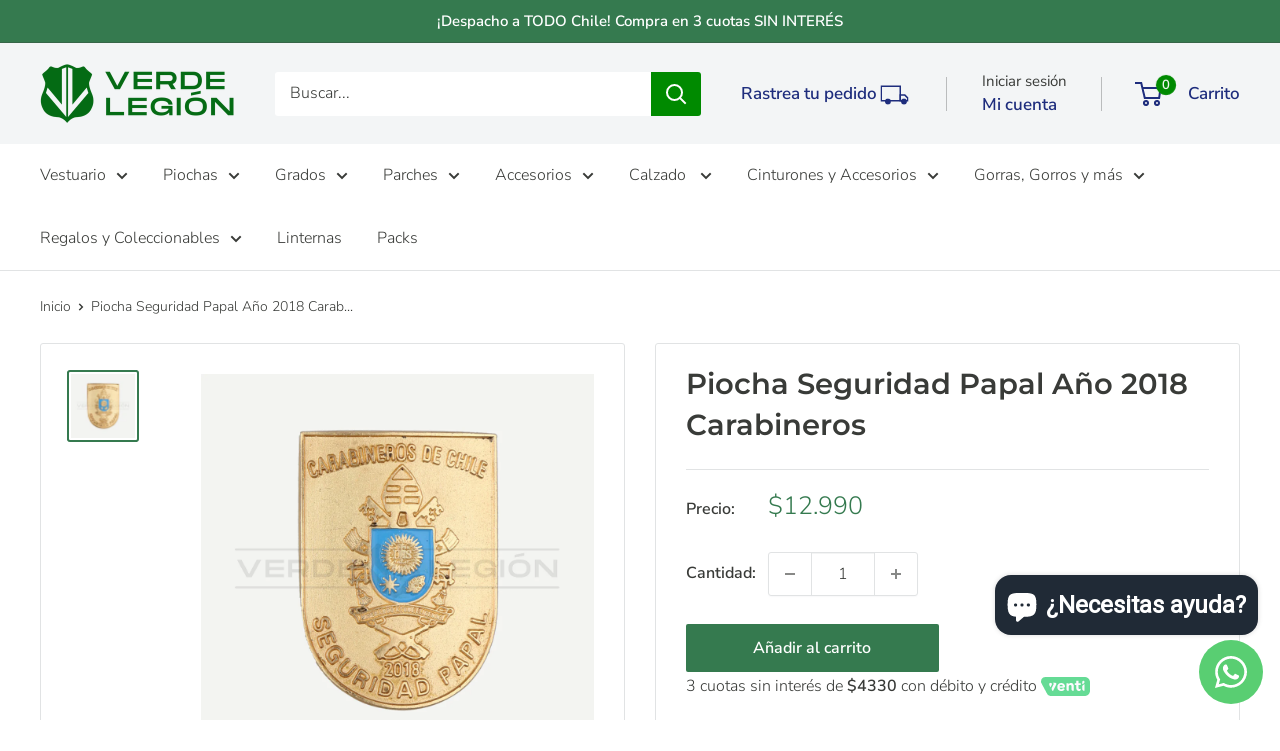

--- FILE ---
content_type: text/html; charset=utf-8
request_url: https://verdelegion.com/products/piocha-seguridad-papal-ano-2018-carabineros
body_size: 44108
content:
<!doctype html>

<html class="no-js" lang="es">
  <head>
    <meta charset="utf-8">
    <meta name="viewport" content="width=device-width, initial-scale=1.0, height=device-height, minimum-scale=1.0, maximum-scale=1.0">
    <meta name="theme-color" content="#357a4f">

    <title>Piocha Seguridad Papal Año 2018 Carabineros</title><meta name="description" content="Lleva contigo y con orgullo tu identificación como parte del departamento de Integración Comunitaria."><link rel="canonical" href="https://verdelegion.com/products/piocha-seguridad-papal-ano-2018-carabineros"><link rel="shortcut icon" href="//verdelegion.com/cdn/shop/files/fav_verde_2x_94d1280a-4ccb-4b8b-9ef9-7bbfb438fdff_96x96.png?v=1648824133" type="image/png"><link rel="preload" as="style" href="//verdelegion.com/cdn/shop/t/24/assets/theme.css?v=98242542587279683941769253729">
    <link rel="preload" as="script" href="//verdelegion.com/cdn/shop/t/24/assets/theme.js?v=100952596617660054121769253730">
    <link rel="preconnect" href="https://cdn.shopify.com">
    <link rel="preconnect" href="https://fonts.shopifycdn.com">
    <link rel="dns-prefetch" href="https://productreviews.shopifycdn.com">
    <link rel="dns-prefetch" href="https://ajax.googleapis.com">
    <link rel="dns-prefetch" href="https://maps.googleapis.com">
    <link rel="dns-prefetch" href="https://maps.gstatic.com">

    <meta property="og:type" content="product">
  <meta property="og:title" content="Piocha Seguridad Papal Año 2018 Carabineros"><meta property="og:image" content="http://verdelegion.com/cdn/shop/products/SEGURIDADPAPAL_1conlogo.jpg?v=1681266799">
    <meta property="og:image:secure_url" content="https://verdelegion.com/cdn/shop/products/SEGURIDADPAPAL_1conlogo.jpg?v=1681266799">
    <meta property="og:image:width" content="1000">
    <meta property="og:image:height" content="1000">
    <meta property="product:availability" content="in stock"><meta property="product:price:amount" content="12,990">
  <meta property="product:price:currency" content="CLP"><meta property="og:description" content="Lleva contigo y con orgullo tu identificación como parte del departamento de Integración Comunitaria."><meta property="og:url" content="https://verdelegion.com/products/piocha-seguridad-papal-ano-2018-carabineros">
<meta property="og:site_name" content="Verde Legion"><meta name="twitter:card" content="summary"><meta name="twitter:title" content="Piocha Seguridad Papal Año 2018 Carabineros">
  <meta name="twitter:description" content="Descripción en desarrollo.
 ">
  <meta name="twitter:image" content="https://verdelegion.com/cdn/shop/products/SEGURIDADPAPAL_1conlogo_600x600_crop_center.jpg?v=1681266799">
    <link rel="preload" href="//verdelegion.com/cdn/fonts/montserrat/montserrat_n6.1326b3e84230700ef15b3a29fb520639977513e0.woff2" as="font" type="font/woff2" crossorigin><link rel="preload" href="//verdelegion.com/cdn/fonts/nunito_sans/nunitosans_n3.dd449b0f52a6ad3150beb6eb8d82627ea34fcb52.woff2" as="font" type="font/woff2" crossorigin><style>
  @font-face {
  font-family: Montserrat;
  font-weight: 600;
  font-style: normal;
  font-display: swap;
  src: url("//verdelegion.com/cdn/fonts/montserrat/montserrat_n6.1326b3e84230700ef15b3a29fb520639977513e0.woff2") format("woff2"),
       url("//verdelegion.com/cdn/fonts/montserrat/montserrat_n6.652f051080eb14192330daceed8cd53dfdc5ead9.woff") format("woff");
}

  @font-face {
  font-family: "Nunito Sans";
  font-weight: 300;
  font-style: normal;
  font-display: swap;
  src: url("//verdelegion.com/cdn/fonts/nunito_sans/nunitosans_n3.dd449b0f52a6ad3150beb6eb8d82627ea34fcb52.woff2") format("woff2"),
       url("//verdelegion.com/cdn/fonts/nunito_sans/nunitosans_n3.45928256bc616e1eba7b853895e4696fe2a37713.woff") format("woff");
}

@font-face {
  font-family: "Nunito Sans";
  font-weight: 600;
  font-style: normal;
  font-display: swap;
  src: url("//verdelegion.com/cdn/fonts/nunito_sans/nunitosans_n6.6e9464eba570101a53130c8130a9e17a8eb55c21.woff2") format("woff2"),
       url("//verdelegion.com/cdn/fonts/nunito_sans/nunitosans_n6.25a0ac0c0a8a26038c7787054dd6058dfbc20fa8.woff") format("woff");
}

@font-face {
  font-family: Montserrat;
  font-weight: 600;
  font-style: italic;
  font-display: swap;
  src: url("//verdelegion.com/cdn/fonts/montserrat/montserrat_i6.e90155dd2f004112a61c0322d66d1f59dadfa84b.woff2") format("woff2"),
       url("//verdelegion.com/cdn/fonts/montserrat/montserrat_i6.41470518d8e9d7f1bcdd29a447c2397e5393943f.woff") format("woff");
}


  @font-face {
  font-family: "Nunito Sans";
  font-weight: 400;
  font-style: normal;
  font-display: swap;
  src: url("//verdelegion.com/cdn/fonts/nunito_sans/nunitosans_n4.0276fe080df0ca4e6a22d9cb55aed3ed5ba6b1da.woff2") format("woff2"),
       url("//verdelegion.com/cdn/fonts/nunito_sans/nunitosans_n4.b4964bee2f5e7fd9c3826447e73afe2baad607b7.woff") format("woff");
}

  @font-face {
  font-family: "Nunito Sans";
  font-weight: 300;
  font-style: italic;
  font-display: swap;
  src: url("//verdelegion.com/cdn/fonts/nunito_sans/nunitosans_i3.25cfe26d24b90b67b639ed9f5ce92c1998451bfe.woff2") format("woff2"),
       url("//verdelegion.com/cdn/fonts/nunito_sans/nunitosans_i3.8b447d33bcae1ea38db366085c0903f48f832383.woff") format("woff");
}

  @font-face {
  font-family: "Nunito Sans";
  font-weight: 400;
  font-style: italic;
  font-display: swap;
  src: url("//verdelegion.com/cdn/fonts/nunito_sans/nunitosans_i4.6e408730afac1484cf297c30b0e67c86d17fc586.woff2") format("woff2"),
       url("//verdelegion.com/cdn/fonts/nunito_sans/nunitosans_i4.c9b6dcbfa43622b39a5990002775a8381942ae38.woff") format("woff");
}


  :root {
    --default-text-font-size : 15px;
    --base-text-font-size    : 16px;
    --heading-font-family    : Montserrat, sans-serif;
    --heading-font-weight    : 600;
    --heading-font-style     : normal;
    --text-font-family       : "Nunito Sans", sans-serif;
    --text-font-weight       : 300;
    --text-font-style        : normal;
    --text-font-bolder-weight: 600;
    --text-link-decoration   : underline;

    --text-color               : #393b38;
    --text-color-rgb           : 57, 59, 56;
    --heading-color            : #393b38;
    --border-color             : #e1e3e4;
    --border-color-rgb         : 225, 227, 228;
    --form-border-color        : #d4d6d8;
    --accent-color             : #357a4f;
    --accent-color-rgb         : 53, 122, 79;
    --link-color               : #00badb;
    --link-color-hover         : #00798e;
    --background               : #ffffff;
    --secondary-background     : #ffffff;
    --secondary-background-rgb : 255, 255, 255;
    --accent-background        : rgba(53, 122, 79, 0.08);

    --input-background: #ffffff;

    --error-color       : #ff0000;
    --error-background  : rgba(255, 0, 0, 0.07);
    --success-color     : #00aa00;
    --success-background: rgba(0, 170, 0, 0.11);

    --primary-button-background      : #357a4f;
    --primary-button-background-rgb  : 53, 122, 79;
    --primary-button-text-color      : #ffffff;
    --secondary-button-background    : #357a4f;
    --secondary-button-background-rgb: 53, 122, 79;
    --secondary-button-text-color    : #ffffff;

    --header-background      : #f3f5f6;
    --header-text-color      : #1e2d7d;
    --header-light-text-color: #393b38;
    --header-border-color    : rgba(57, 59, 56, 0.3);
    --header-accent-color    : #008a00;

    --footer-background-color:    #f3f5f6;
    --footer-heading-text-color:  #1e2d7d;
    --footer-body-text-color:     #677279;
    --footer-body-text-color-rgb: 103, 114, 121;
    --footer-accent-color:        #00badb;
    --footer-accent-color-rgb:    0, 186, 219;
    --footer-border:              none;
    
    --flickity-arrow-color: #abb1b4;--product-on-sale-accent           : #ee0000;
    --product-on-sale-accent-rgb       : 238, 0, 0;
    --product-on-sale-color            : #ffffff;
    --product-in-stock-color           : #008a00;
    --product-low-stock-color          : #ee0000;
    --product-sold-out-color           : #8a9297;
    --product-custom-label-1-background: #008a00;
    --product-custom-label-1-color     : #ffffff;
    --product-custom-label-2-background: #00a500;
    --product-custom-label-2-color     : #ffffff;
    --product-review-star-color        : #ffbd00;

    --mobile-container-gutter : 20px;
    --desktop-container-gutter: 40px;

    /* Shopify related variables */
    --payment-terms-background-color: #ffffff;
  }
</style>

<script>
  // IE11 does not have support for CSS variables, so we have to polyfill them
  if (!(((window || {}).CSS || {}).supports && window.CSS.supports('(--a: 0)'))) {
    const script = document.createElement('script');
    script.type = 'text/javascript';
    script.src = 'https://cdn.jsdelivr.net/npm/css-vars-ponyfill@2';
    script.onload = function() {
      cssVars({});
    };

    document.getElementsByTagName('head')[0].appendChild(script);
  }
</script>


    <script>window.performance && window.performance.mark && window.performance.mark('shopify.content_for_header.start');</script><meta name="google-site-verification" content="Dylz9p87Y8kML_e4diu4pSu1lbu_bxeayljvaI4vwXc">
<meta name="facebook-domain-verification" content="0mmhy1e8cqqsrgptbl4wnvmyqz0gdy">
<meta name="facebook-domain-verification" content="lvapfpw0zp8pxuddd3jhzwro1nyyie">
<meta name="facebook-domain-verification" content="ws5hfrs52wkbbaean0htv78buvnuw8">
<meta name="facebook-domain-verification" content="ubi4dvox2fqztqhfd51le6ufi2gxxb">
<meta id="shopify-digital-wallet" name="shopify-digital-wallet" content="/60408856796/digital_wallets/dialog">
<link rel="alternate" type="application/json+oembed" href="https://verdelegion.com/products/piocha-seguridad-papal-ano-2018-carabineros.oembed">
<script async="async" src="/checkouts/internal/preloads.js?locale=es-CL"></script>
<script id="shopify-features" type="application/json">{"accessToken":"b5ae85d254f4d9480a6d5a44d9377852","betas":["rich-media-storefront-analytics"],"domain":"verdelegion.com","predictiveSearch":true,"shopId":60408856796,"locale":"es"}</script>
<script>var Shopify = Shopify || {};
Shopify.shop = "verde-legion.myshopify.com";
Shopify.locale = "es";
Shopify.currency = {"active":"CLP","rate":"1.0"};
Shopify.country = "CL";
Shopify.theme = {"name":"prueba chatgpt Verde Legion Actualizado","id":159238029532,"schema_name":"Warehouse","schema_version":"6.8.0","theme_store_id":871,"role":"main"};
Shopify.theme.handle = "null";
Shopify.theme.style = {"id":null,"handle":null};
Shopify.cdnHost = "verdelegion.com/cdn";
Shopify.routes = Shopify.routes || {};
Shopify.routes.root = "/";</script>
<script type="module">!function(o){(o.Shopify=o.Shopify||{}).modules=!0}(window);</script>
<script>!function(o){function n(){var o=[];function n(){o.push(Array.prototype.slice.apply(arguments))}return n.q=o,n}var t=o.Shopify=o.Shopify||{};t.loadFeatures=n(),t.autoloadFeatures=n()}(window);</script>
<script id="shop-js-analytics" type="application/json">{"pageType":"product"}</script>
<script defer="defer" async type="module" src="//verdelegion.com/cdn/shopifycloud/shop-js/modules/v2/client.init-shop-cart-sync_BFpxDrjM.es.esm.js"></script>
<script defer="defer" async type="module" src="//verdelegion.com/cdn/shopifycloud/shop-js/modules/v2/chunk.common_CnP21gUX.esm.js"></script>
<script defer="defer" async type="module" src="//verdelegion.com/cdn/shopifycloud/shop-js/modules/v2/chunk.modal_D61HrJrg.esm.js"></script>
<script type="module">
  await import("//verdelegion.com/cdn/shopifycloud/shop-js/modules/v2/client.init-shop-cart-sync_BFpxDrjM.es.esm.js");
await import("//verdelegion.com/cdn/shopifycloud/shop-js/modules/v2/chunk.common_CnP21gUX.esm.js");
await import("//verdelegion.com/cdn/shopifycloud/shop-js/modules/v2/chunk.modal_D61HrJrg.esm.js");

  window.Shopify.SignInWithShop?.initShopCartSync?.({"fedCMEnabled":true,"windoidEnabled":true});

</script>
<script>(function() {
  var isLoaded = false;
  function asyncLoad() {
    if (isLoaded) return;
    isLoaded = true;
    var urls = ["https:\/\/sizechart.zifyapp.com\/js\/frontend\/scripttag-v1.js?shop=verde-legion.myshopify.com"];
    for (var i = 0; i < urls.length; i++) {
      var s = document.createElement('script');
      s.type = 'text/javascript';
      s.async = true;
      s.src = urls[i];
      var x = document.getElementsByTagName('script')[0];
      x.parentNode.insertBefore(s, x);
    }
  };
  if(window.attachEvent) {
    window.attachEvent('onload', asyncLoad);
  } else {
    window.addEventListener('load', asyncLoad, false);
  }
})();</script>
<script id="__st">var __st={"a":60408856796,"offset":-10800,"reqid":"4ebd4cca-3462-4e2f-8a4a-62b3220e036a-1769899717","pageurl":"verdelegion.com\/products\/piocha-seguridad-papal-ano-2018-carabineros","u":"6144b6d6446b","p":"product","rtyp":"product","rid":8025689850076};</script>
<script>window.ShopifyPaypalV4VisibilityTracking = true;</script>
<script id="form-persister">!function(){'use strict';const t='contact',e='new_comment',n=[[t,t],['blogs',e],['comments',e],[t,'customer']],o='password',r='form_key',c=['recaptcha-v3-token','g-recaptcha-response','h-captcha-response',o],s=()=>{try{return window.sessionStorage}catch{return}},i='__shopify_v',u=t=>t.elements[r],a=function(){const t=[...n].map((([t,e])=>`form[action*='/${t}']:not([data-nocaptcha='true']) input[name='form_type'][value='${e}']`)).join(',');var e;return e=t,()=>e?[...document.querySelectorAll(e)].map((t=>t.form)):[]}();function m(t){const e=u(t);a().includes(t)&&(!e||!e.value)&&function(t){try{if(!s())return;!function(t){const e=s();if(!e)return;const n=u(t);if(!n)return;const o=n.value;o&&e.removeItem(o)}(t);const e=Array.from(Array(32),(()=>Math.random().toString(36)[2])).join('');!function(t,e){u(t)||t.append(Object.assign(document.createElement('input'),{type:'hidden',name:r})),t.elements[r].value=e}(t,e),function(t,e){const n=s();if(!n)return;const r=[...t.querySelectorAll(`input[type='${o}']`)].map((({name:t})=>t)),u=[...c,...r],a={};for(const[o,c]of new FormData(t).entries())u.includes(o)||(a[o]=c);n.setItem(e,JSON.stringify({[i]:1,action:t.action,data:a}))}(t,e)}catch(e){console.error('failed to persist form',e)}}(t)}const f=t=>{if('true'===t.dataset.persistBound)return;const e=function(t,e){const n=function(t){return'function'==typeof t.submit?t.submit:HTMLFormElement.prototype.submit}(t).bind(t);return function(){let t;return()=>{t||(t=!0,(()=>{try{e(),n()}catch(t){(t=>{console.error('form submit failed',t)})(t)}})(),setTimeout((()=>t=!1),250))}}()}(t,(()=>{m(t)}));!function(t,e){if('function'==typeof t.submit&&'function'==typeof e)try{t.submit=e}catch{}}(t,e),t.addEventListener('submit',(t=>{t.preventDefault(),e()})),t.dataset.persistBound='true'};!function(){function t(t){const e=(t=>{const e=t.target;return e instanceof HTMLFormElement?e:e&&e.form})(t);e&&m(e)}document.addEventListener('submit',t),document.addEventListener('DOMContentLoaded',(()=>{const e=a();for(const t of e)f(t);var n;n=document.body,new window.MutationObserver((t=>{for(const e of t)if('childList'===e.type&&e.addedNodes.length)for(const t of e.addedNodes)1===t.nodeType&&'FORM'===t.tagName&&a().includes(t)&&f(t)})).observe(n,{childList:!0,subtree:!0,attributes:!1}),document.removeEventListener('submit',t)}))}()}();</script>
<script integrity="sha256-4kQ18oKyAcykRKYeNunJcIwy7WH5gtpwJnB7kiuLZ1E=" data-source-attribution="shopify.loadfeatures" defer="defer" src="//verdelegion.com/cdn/shopifycloud/storefront/assets/storefront/load_feature-a0a9edcb.js" crossorigin="anonymous"></script>
<script data-source-attribution="shopify.dynamic_checkout.dynamic.init">var Shopify=Shopify||{};Shopify.PaymentButton=Shopify.PaymentButton||{isStorefrontPortableWallets:!0,init:function(){window.Shopify.PaymentButton.init=function(){};var t=document.createElement("script");t.src="https://verdelegion.com/cdn/shopifycloud/portable-wallets/latest/portable-wallets.es.js",t.type="module",document.head.appendChild(t)}};
</script>
<script data-source-attribution="shopify.dynamic_checkout.buyer_consent">
  function portableWalletsHideBuyerConsent(e){var t=document.getElementById("shopify-buyer-consent"),n=document.getElementById("shopify-subscription-policy-button");t&&n&&(t.classList.add("hidden"),t.setAttribute("aria-hidden","true"),n.removeEventListener("click",e))}function portableWalletsShowBuyerConsent(e){var t=document.getElementById("shopify-buyer-consent"),n=document.getElementById("shopify-subscription-policy-button");t&&n&&(t.classList.remove("hidden"),t.removeAttribute("aria-hidden"),n.addEventListener("click",e))}window.Shopify?.PaymentButton&&(window.Shopify.PaymentButton.hideBuyerConsent=portableWalletsHideBuyerConsent,window.Shopify.PaymentButton.showBuyerConsent=portableWalletsShowBuyerConsent);
</script>
<script data-source-attribution="shopify.dynamic_checkout.cart.bootstrap">document.addEventListener("DOMContentLoaded",(function(){function t(){return document.querySelector("shopify-accelerated-checkout-cart, shopify-accelerated-checkout")}if(t())Shopify.PaymentButton.init();else{new MutationObserver((function(e,n){t()&&(Shopify.PaymentButton.init(),n.disconnect())})).observe(document.body,{childList:!0,subtree:!0})}}));
</script>

<script>window.performance && window.performance.mark && window.performance.mark('shopify.content_for_header.end');</script>

    <link rel="stylesheet" href="//verdelegion.com/cdn/shop/t/24/assets/theme.css?v=98242542587279683941769253729">

    <script type="application/ld+json">{"@context":"http:\/\/schema.org\/","@id":"\/products\/piocha-seguridad-papal-ano-2018-carabineros#product","@type":"Product","brand":{"@type":"Brand","name":"J. Leiva"},"category":"Pines de solapa","description":"Descripción en desarrollo.\n ","image":"https:\/\/verdelegion.com\/cdn\/shop\/products\/SEGURIDADPAPAL_1conlogo.jpg?v=1681266799\u0026width=1920","mpn":"VLPIP2018","name":"Piocha Seguridad Papal Año 2018 Carabineros","offers":{"@id":"\/products\/piocha-seguridad-papal-ano-2018-carabineros?variant=43885219676380#offer","@type":"Offer","availability":"http:\/\/schema.org\/InStock","price":"12990","priceCurrency":"CLP","url":"https:\/\/verdelegion.com\/products\/piocha-seguridad-papal-ano-2018-carabineros?variant=43885219676380"},"sku":"VLPIP2018","url":"https:\/\/verdelegion.com\/products\/piocha-seguridad-papal-ano-2018-carabineros"}</script><script type="application/ld+json">
  {
    "@context": "https://schema.org",
    "@type": "BreadcrumbList",
    "itemListElement": [{
        "@type": "ListItem",
        "position": 1,
        "name": "Inicio",
        "item": "https://verdelegion.com"
      },{
            "@type": "ListItem",
            "position": 2,
            "name": "Piocha Seguridad Papal Año 2018 Carabineros",
            "item": "https://verdelegion.com/products/piocha-seguridad-papal-ano-2018-carabineros"
          }]
  }
</script>

    <script>
      // This allows to expose several variables to the global scope, to be used in scripts
      window.theme = {
        pageType: "product",
        cartCount: 0,
        moneyFormat: "${{amount_no_decimals}}",
        moneyWithCurrencyFormat: "${{amount_no_decimals}} CLP",
        currencyCodeEnabled: false,
        showDiscount: true,
        discountMode: "percentage",
        cartType: "drawer"
      };

      window.routes = {
        rootUrl: "\/",
        rootUrlWithoutSlash: '',
        cartUrl: "\/cart",
        cartAddUrl: "\/cart\/add",
        cartChangeUrl: "\/cart\/change",
        searchUrl: "\/search",
        productRecommendationsUrl: "\/recommendations\/products"
      };

      window.languages = {
        productRegularPrice: "Precio habitual",
        productSalePrice: "Precio de venta",
        collectionOnSaleLabel: "Ahorrar {{savings}}",
        productFormUnavailable: "No disponible",
        productFormAddToCart: "Añadir al carrito",
        productFormPreOrder: "Reservar",
        productFormSoldOut: "Agotado",
        productAdded: "El producto ha sido añadido al carrito",
        productAddedShort: "Añadido !",
        shippingEstimatorNoResults: "No se pudo encontrar envío para su dirección.",
        shippingEstimatorOneResult: "Hay una tarifa de envío para su dirección :",
        shippingEstimatorMultipleResults: "Hay {{count}} tarifas de envío para su dirección :",
        shippingEstimatorErrors: "Hay algunos errores :"
      };

      document.documentElement.className = document.documentElement.className.replace('no-js', 'js');
    </script><script src="//verdelegion.com/cdn/shop/t/24/assets/theme.js?v=100952596617660054121769253730" defer></script>
    <script src="//verdelegion.com/cdn/shop/t/24/assets/custom.js?v=102476495355921946141769253729" defer></script><script>
        (function () {
          window.onpageshow = function() {
            // We force re-freshing the cart content onpageshow, as most browsers will serve a cache copy when hitting the
            // back button, which cause staled data
            document.documentElement.dispatchEvent(new CustomEvent('cart:refresh', {
              bubbles: true,
              detail: {scrollToTop: false}
            }));
          };
        })();
      </script><script type="text/javascript">
    (function(c,l,a,r,i,t,y){
        c[a]=c[a]||function(){(c[a].q=c[a].q||[]).push(arguments)};
        t=l.createElement(r);t.async=1;t.src="https://www.clarity.ms/tag/"+i;
        y=l.getElementsByTagName(r)[0];y.parentNode.insertBefore(t,y);
    })(window, document, "clarity", "script", "onaleqxf13");
</script>
  <!-- BEGIN app block: shopify://apps/king-product-options-variant/blocks/app-embed/ce104259-52b1-4720-9ecf-76b34cae0401 -->
    
        <!-- BEGIN app snippet: option.v1 --><link href="//cdn.shopify.com/extensions/019b4e43-a383-7f0c-979c-7303d462adcd/king-product-options-variant-70/assets/ymq-option.css" rel="stylesheet" type="text/css" media="all" />
<link async href='https://option.ymq.cool/option/bottom.css' rel='stylesheet'> 
<style id="ymq-jsstyle"></style>
<script data-asyncLoad='asyncLoad' data-mbAt2ktK3Dmszf6K="mbAt2ktK3Dmszf6K">
    window.best_option = window.best_option || {}; 

    best_option.shop = `verde-legion.myshopify.com`; 

    best_option.page = `product`; 

    best_option.ymq_option_branding = {}; 
      
        best_option.ymq_option_branding = {"button":{"--button-background-checked-color":"#000000","--button-background-color":"#FFFFFF","--button-background-disabled-color":"#FFFFFF","--button-border-checked-color":"#000000","--button-border-color":"#000000","--button-border-disabled-color":"#000000","--button-font-checked-color":"#FFFFFF","--button-font-disabled-color":"#cccccc","--button-font-color":"#000000","--button-border-radius":"4","--button-font-size":"16","--button-line-height":"20","--button-margin-l-r":"4","--button-margin-u-d":"4","--button-padding-l-r":"16","--button-padding-u-d":"10"},"radio":{"--radio-border-color":"#BBC1E1","--radio-border-checked-color":"#BBC1E1","--radio-border-disabled-color":"#BBC1E1","--radio-border-hover-color":"#BBC1E1","--radio-background-color":"#FFFFFF","--radio-background-checked-color":"#275EFE","--radio-background-disabled-color":"#E1E6F9","--radio-background-hover-color":"#FFFFFF","--radio-inner-color":"#E1E6F9","--radio-inner-checked-color":"#FFFFFF","--radio-inner-disabled-color":"#FFFFFF"},"input":{"--input-background-checked-color":"#FFFFFF","--input-background-color":"#FFFFFF","--input-border-checked-color":"#000000","--input-border-color":"#717171","--input-font-checked-color":"#000000","--input-font-color":"#000000","--input-border-radius":"4","--input-font-size":"14","--input-padding-l-r":"16","--input-padding-u-d":"9","--input-width":"100","--input-max-width":"400"},"select":{"--select-border-color":"#000000","--select-border-checked-color":"#000000","--select-background-color":"#FFFFFF","--select-background-checked-color":"#FFFFFF","--select-font-color":"#000000","--select-font-checked-color":"#000000","--select-option-background-color":"#FFFFFF","--select-option-background-checked-color":"#F5F9FF","--select-option-background-disabled-color":"#FFFFFF","--select-option-font-color":"#000000","--select-option-font-checked-color":"#000000","--select-option-font-disabled-color":"#CCCCCC","--select-padding-u-d":"9","--select-padding-l-r":"16","--select-option-padding-u-d":"9","--select-option-padding-l-r":"16","--select-width":"100","--select-max-width":"400","--select-font-size":"14","--select-border-radius":"0"},"multiple":{"--multiple-background-color":"#F5F9FF","--multiple-font-color":"#000000","--multiple-padding-u-d":"2","--multiple-padding-l-r":"8","--multiple-font-size":"12","--multiple-border-radius":"0"},"img":{"--img-border-color":"#E1E1E1","--img-border-checked-color":"#000000","--img-border-disabled-color":"#000000","--img-width":"50","--img-height":"50","--img-margin-u-d":"2","--img-margin-l-r":"2","--img-border-radius":"4"},"upload":{"--upload-background-color":"#409EFF","--upload-font-color":"#FFFFFF","--upload-border-color":"#409EFF","--upload-padding-u-d":"12","--upload-padding-l-r":"20","--upload-font-size":"12","--upload-border-radius":"4"},"cart":{"--cart-border-color":"#000000","--buy-border-color":"#000000","--cart-border-hover-color":"#000000","--buy-border-hover-color":"#000000","--cart-background-color":"#000000","--buy-background-color":"#000000","--cart-background-hover-color":"#000000","--buy-background-hover-color":"#000000","--cart-font-color":"#FFFFFF","--buy-font-color":"#FFFFFF","--cart-font-hover-color":"#FFFFFF","--buy-font-hover-color":"#FFFFFF","--cart-padding-u-d":"12","--cart-padding-l-r":"16","--buy-padding-u-d":"12","--buy-padding-l-r":"16","--cart-margin-u-d":"4","--cart-margin-l-r":"0","--buy-margin-u-d":"4","--buy-margin-l-r":"0","--cart-width":"100","--cart-max-width":"800","--buy-width":"100","--buy-max-width":"800","--cart-font-size":"14","--cart-border-radius":"0","--buy-font-size":"14","--buy-border-radius":"0"},"quantity":{"--quantity-border-color":"#A6A3A3","--quantity-font-color":"#000000","--quantity-background-color":"#FFFFFF","--quantity-width":"150","--quantity-height":"40","--quantity-font-size":"14","--quantity-border-radius":"0"},"global":{"--global-title-color":"#000000","--global-help-color":"#000000","--global-error-color":"#DC3545","--global-title-font-size":"14","--global-help-font-size":"12","--global-error-font-size":"12","--global-margin-top":"0","--global-margin-bottom":"20","--global-margin-left":"0","--global-margin-right":"0","--global-title-margin-top":"0","--global-title-margin-bottom":"5","--global-title-margin-left":"0","--global-title-margin-right":"0","--global-help-margin-top":"5","--global-help-margin-bottom":"0","--global-help-margin-left":"0","--global-help-margin-right":"0","--global-error-margin-top":"5","--global-error-margin-bottom":"0","--global-error-margin-left":"0","--global-error-margin-right":"0"},"discount":{"--new-discount-normal-color":"#1878B9","--new-discount-error-color":"#E22120","--new-discount-layout":"flex-end"},"lan":{"require":"This is a required field.","email":"Please enter a valid email address.","phone":"Please enter the correct phone.","number":"Please enter an number.","integer":"Please enter an integer.","min_char":"Please enter no less than %s characters.","max_char":"Please enter no more than %s characters.","max_s":"Please choose less than %s options.","min_s":"Please choose more than %s options.","total_s":"Please choose %s options.","min":"Please enter no less than %s.","max":"Please enter no more than %s.","currency":"CLP","sold_out":"sold out","please_choose":"Please choose","add_to_cart":"ADD TO CART","buy_it_now":"BUY IT NOW","add_price_text":"Selection will add %s to the price","discount_code":"Discount code","application":"Apply","discount_error1":"Enter a valid discount code","discount_error2":"discount code isn't valid for the items in your cart"},"price":{"--price-border-color":"#000000","--price-background-color":"#FFFFFF","--price-font-color":"#000000","--price-price-font-color":"#03de90","--price-padding-u-d":"9","--price-padding-l-r":"16","--price-width":"100","--price-max-width":"400","--price-font-size":"14","--price-border-radius":"0"},"extra":{"is_show":"0","plan":"0","quantity-box":"0","price-value":"3,4,15,6,16,7","variant-original-margin-bottom":"15","strong-dorp-down":0,"radio-unchecked":1,"close-cart-rate":1,"automic-swatch-ajax":1,"img-option-bigger":0,"add-button-reload":1,"version":200,"img_cdn":1,"show_wholesale_pricing_fixed":0,"real-time-upload":1,"buy-now-new":1,"option_value_split":", ","form-box-new":1,"open-theme-ajax-cart":1,"open-theme-buy-now":1,"cart_app_init":2}}; 
     
        
    best_option.product = {"id":8025689850076,"title":"Piocha Seguridad Papal Año 2018 Carabineros","handle":"piocha-seguridad-papal-ano-2018-carabineros","description":"Descripción en desarrollo.\n\u003cp data-mce-fragment=\"1\"\u003e \u003c\/p\u003e","published_at":"2023-04-11T22:34:52-04:00","created_at":"2023-04-11T22:33:04-04:00","vendor":"J. Leiva","type":"Piochas","tags":["ceremonia","especialidad","Piocha","piochas"],"price":1299000,"price_min":1299000,"price_max":1299000,"available":true,"price_varies":false,"compare_at_price":null,"compare_at_price_min":0,"compare_at_price_max":0,"compare_at_price_varies":false,"variants":[{"id":43885219676380,"title":"Default Title","option1":"Default Title","option2":null,"option3":null,"sku":"VLPIP2018","requires_shipping":true,"taxable":true,"featured_image":null,"available":true,"name":"Piocha Seguridad Papal Año 2018 Carabineros","public_title":null,"options":["Default Title"],"price":1299000,"weight":30,"compare_at_price":null,"inventory_management":"shopify","barcode":"VLPIP2018","requires_selling_plan":false,"selling_plan_allocations":[]}],"images":["\/\/verdelegion.com\/cdn\/shop\/products\/SEGURIDADPAPAL_1conlogo.jpg?v=1681266799"],"featured_image":"\/\/verdelegion.com\/cdn\/shop\/products\/SEGURIDADPAPAL_1conlogo.jpg?v=1681266799","options":["Title"],"media":[{"alt":null,"id":31490257944796,"position":1,"preview_image":{"aspect_ratio":1.0,"height":1000,"width":1000,"src":"\/\/verdelegion.com\/cdn\/shop\/products\/SEGURIDADPAPAL_1conlogo.jpg?v=1681266799"},"aspect_ratio":1.0,"height":1000,"media_type":"image","src":"\/\/verdelegion.com\/cdn\/shop\/products\/SEGURIDADPAPAL_1conlogo.jpg?v=1681266799","width":1000}],"requires_selling_plan":false,"selling_plan_groups":[],"content":"Descripción en desarrollo.\n\u003cp data-mce-fragment=\"1\"\u003e \u003c\/p\u003e"}; 

    best_option.ymq_has_only_default_variant = true; 
     

    
        best_option.ymq_status = {}; 
         

        best_option.ymq_variantjson = {}; 
         

        best_option.ymq_option_data = {}; 
        

        best_option.ymq_option_condition = {}; 
         
            
    


    best_option.product_collections = {};
    
        best_option.product_collections[410153713884] = {"id":410153713884,"handle":"all","title":"All","updated_at":"2026-01-31T09:12:25-03:00","body_html":null,"published_at":"2022-08-25T17:59:56-04:00","sort_order":"alpha-asc","template_suffix":null,"disjunctive":false,"rules":[{"column":"variant_inventory","relation":"greater_than","condition":"-10000"}],"published_scope":"global"};
    
        best_option.product_collections[416515981532] = {"id":416515981532,"handle":"todo-para-tu-ceremonia","title":"Ceremonia","updated_at":"2026-01-31T09:12:25-03:00","body_html":"","published_at":"2023-04-13T06:31:57-04:00","sort_order":"manual","template_suffix":"","disjunctive":true,"rules":[{"column":"tag","relation":"equals","condition":"piocha"},{"column":"tag","relation":"equals","condition":"cinturon"},{"column":"tag","relation":"equals","condition":"sable"},{"column":"tag","relation":"equals","condition":"camisa-hombre"},{"column":"tag","relation":"equals","condition":"tiro"},{"column":"tag","relation":"equals","condition":"Dragona"},{"column":"tag","relation":"equals","condition":"zapatos-hombre"},{"column":"tag","relation":"equals","condition":"tenida-uno"},{"column":"tag","relation":"equals","condition":"Gorra"},{"column":"tag","relation":"equals","condition":"presilla"},{"column":"tag","relation":"equals","condition":"pala"},{"column":"tag","relation":"equals","condition":"jineta"},{"column":"tag","relation":"equals","condition":"cinturon-ceremonia"}],"published_scope":"global"};
    
        best_option.product_collections[403057901788] = {"id":403057901788,"handle":"10000-20000","title":"Entre $10.000 y $20.000","updated_at":"2026-01-31T09:12:25-03:00","body_html":null,"published_at":"2022-03-31T18:05:34-03:00","sort_order":"alpha-asc","template_suffix":null,"disjunctive":false,"rules":[{"column":"variant_price","relation":"greater_than","condition":"9999.99"},{"column":"variant_price","relation":"less_than","condition":"20000.0"}],"published_scope":"global"};
    
        best_option.product_collections[413026746588] = {"id":413026746588,"handle":"especialidad","title":"Especialidad","updated_at":"2026-01-31T09:12:24-03:00","body_html":null,"published_at":"2022-11-04T16:18:51-03:00","sort_order":"alpha-asc","template_suffix":null,"disjunctive":false,"rules":[{"column":"tag","relation":"equals","condition":"especialidad"}],"published_scope":"global"};
    
        best_option.product_collections[457488466140] = {"id":457488466140,"handle":"septiembre","title":"Lo que más se compra en Septiembre","updated_at":"2026-01-31T09:12:25-03:00","body_html":"","published_at":"2025-09-05T18:54:43-04:00","sort_order":"manual","template_suffix":"","disjunctive":true,"rules":[{"column":"title","relation":"equals","condition":"Tabla de Asado de Madera con Escudo Grabado"},{"column":"tag","relation":"equals","condition":"ceremonia"},{"column":"title","relation":"contains","condition":"Vaso Piscolero Escudo Carabineros"},{"column":"title","relation":"equals","condition":"Cubre botella Mini Chaleco Antibalas Carabineros"},{"column":"title","relation":"equals","condition":"Globos Escudo Carabineros Pack de 12 Unidades"},{"column":"title","relation":"equals","condition":"Vaso de Cerveza Schopero Grabado en Caja Madera Escudo Carabineros"},{"column":"title","relation":"equals","condition":"Copa de Vino Grabada en Caja Madera Escudo Carabineros"},{"column":"title","relation":"equals","condition":"Set de Accesorios para Vino en Caja Madera Escudo Carabineros"},{"column":"title","relation":"equals","condition":"Caja Madera para Botella con Copa Grabada Escudo Carabineros"},{"column":"title","relation":"equals","condition":"Caja Madera para Botella Escudo Carabineros (Solo Caja)"},{"column":"title","relation":"equals","condition":"Vaso de Cerveza Schopero Escudo Carabineros"},{"column":"title","relation":"equals","condition":"Copa de Vino Grabada Escudo Carabineros"}],"published_scope":"global"};
    
        best_option.product_collections[402100224220] = {"id":402100224220,"handle":"mas-vendidos","title":"Mas vendidos","updated_at":"2026-01-31T15:08:38-03:00","body_html":"","published_at":"2022-03-10T16:10:30-03:00","sort_order":"manual","template_suffix":"","disjunctive":true,"rules":[{"column":"variant_inventory","relation":"greater_than","condition":"0"},{"column":"title","relation":"contains","condition":"gama"},{"column":"title","relation":"contains","condition":"martir"},{"column":"title","relation":"contains","condition":"bota"},{"column":"tag","relation":"equals","condition":"Piocha"},{"column":"title","relation":"equals","condition":"Nuevo Diseño Oficial Piocha Personal Apoyo Logístico Escudo Institucional Carabineros"},{"column":"tag","relation":"equals","condition":"cinta"}],"published_scope":"global"};
    
        best_option.product_collections[409807323356] = {"id":409807323356,"handle":"newest-products","title":"Newest Products","updated_at":"2026-01-31T09:12:25-03:00","body_html":null,"published_at":"2022-08-20T08:01:01-04:00","sort_order":"created-desc","template_suffix":null,"disjunctive":true,"rules":[{"column":"title","relation":"contains","condition":"Newest"},{"column":"title","relation":"not_contains","condition":"Newest"}],"published_scope":"global"};
    
        best_option.product_collections[405670822108] = {"id":405670822108,"handle":"nuevos-productos","title":"Nuevos productos","updated_at":"2026-01-31T09:12:25-03:00","body_html":"","published_at":"2022-05-24T15:37:44-04:00","sort_order":"manual","template_suffix":"","disjunctive":true,"rules":[{"column":"vendor","relation":"equals","condition":"Begule Cueros"},{"column":"vendor","relation":"equals","condition":"Weyersberg, Kirschbaum \u0026 Cie de Soling"},{"column":"vendor","relation":"equals","condition":"Apogral"},{"column":"vendor","relation":"equals","condition":"Top Coins"},{"column":"vendor","relation":"equals","condition":"Calzarte"},{"column":"vendor","relation":"equals","condition":"Greenlight"},{"column":"vendor","relation":"equals","condition":"morgam"},{"column":"vendor","relation":"equals","condition":"Belleville"},{"column":"vendor","relation":"equals","condition":"Ficha"},{"column":"vendor","relation":"equals","condition":"J. Leiva"}],"published_scope":"global"};
    
        best_option.product_collections[413616996572] = {"id":413616996572,"handle":"piochas","title":"Piochas","updated_at":"2026-01-31T09:12:25-03:00","body_html":"","published_at":"2022-12-01T15:06:51-03:00","sort_order":"manual","template_suffix":"","disjunctive":true,"rules":[{"column":"tag","relation":"equals","condition":"grado-coscacho"},{"column":"tag","relation":"equals","condition":"Medalla"},{"column":"tag","relation":"equals","condition":"Piocha"},{"column":"tag","relation":"equals","condition":"Boton"}],"published_scope":"global"};
    
        best_option.product_collections[409983844572] = {"id":409983844572,"handle":"piocha","title":"Piochas, Colleras y Botones","updated_at":"2026-01-31T09:12:25-03:00","body_html":"","published_at":"2022-08-22T17:15:12-04:00","sort_order":"manual","template_suffix":"","disjunctive":true,"rules":[{"column":"tag","relation":"equals","condition":"Piocha"},{"column":"tag","relation":"equals","condition":"botones"},{"column":"tag","relation":"equals","condition":"Colleras"}],"published_scope":"global"};
    
        best_option.product_collections[425479602396] = {"id":425479602396,"handle":"preparate-para-abril","title":"PREPÁRATE PARA ABRIL","updated_at":"2026-01-31T09:12:25-03:00","body_html":"","published_at":"2024-03-08T10:48:01-03:00","sort_order":"manual","template_suffix":"","disjunctive":true,"rules":[{"column":"tag","relation":"equals","condition":"soporte-moneda"},{"column":"tag","relation":"equals","condition":"camisa"},{"column":"tag","relation":"equals","condition":"calcetin"},{"column":"tag","relation":"equals","condition":"Piocha"},{"column":"tag","relation":"equals","condition":"guante-strech"},{"column":"tag","relation":"equals","condition":"guantes-de-cuero"},{"column":"tag","relation":"equals","condition":"corbata"},{"column":"tag","relation":"equals","condition":"presilla"},{"column":"tag","relation":"equals","condition":"zapato"},{"column":"tag","relation":"equals","condition":"sable"},{"column":"tag","relation":"equals","condition":"cinturon-ceremonia"},{"column":"tag","relation":"equals","condition":"Tiro"},{"column":"tag","relation":"equals","condition":"Dragona"},{"column":"tag","relation":"equals","condition":"pantalon"},{"column":"tag","relation":"equals","condition":"bota-corcoran"},{"column":"tag","relation":"equals","condition":"parche"}],"published_scope":"global"};
    
        best_option.product_collections[416669434076] = {"id":416669434076,"handle":"todo-piochas-grados-y-parches","title":"Todo Piochas, Grados y Parches","updated_at":"2026-01-31T09:12:25-03:00","body_html":"","published_at":"2023-05-05T15:11:43-04:00","sort_order":"best-selling","template_suffix":"","disjunctive":true,"rules":[{"column":"tag","relation":"equals","condition":"grado-coscacho"},{"column":"tag","relation":"equals","condition":"medalla"},{"column":"tag","relation":"equals","condition":"Piocha"},{"column":"tag","relation":"equals","condition":"boton"},{"column":"tag","relation":"equals","condition":"Anos-Servicio"},{"column":"tag","relation":"equals","condition":"pala"},{"column":"tag","relation":"equals","condition":"presilla"},{"column":"tag","relation":"equals","condition":"jineta"},{"column":"tag","relation":"equals","condition":"Parche"},{"column":"tag","relation":"equals","condition":"cucarda"}],"published_scope":"global"};
    


    best_option.ymq_template_options = {};
    best_option.ymq_option_template = {};
    best_option.ymq_option_template_condition = {}; 
    
    
    

    
        best_option.ymq_option_template_sort = false;
    

    
        best_option.ymq_option_template_sort_before = false;
    
    
    
    best_option.ymq_option_template_c_t = {};
    best_option.ymq_option_template_condition_c_t = {};
    best_option.ymq_option_template_assign_c_t = {};
    
    

    

    
</script>
<script src="https://cdn.shopify.com/extensions/019b4e43-a383-7f0c-979c-7303d462adcd/king-product-options-variant-70/assets/spotlight.js" defer></script>

    <script src="https://cdn.shopify.com/extensions/019b4e43-a383-7f0c-979c-7303d462adcd/king-product-options-variant-70/assets/best-options.js" defer></script>
<!-- END app snippet -->
    


<!-- END app block --><!-- BEGIN app block: shopify://apps/whatsapp-button/blocks/app-embed-block/96d80a63-e860-4262-a001-8b82ac4d00e6 --><script>
    (function() {
        function asyncLoad() {
            var url = 'https://whatsapp-button.eazeapps.io/api/buttonInstallation/scriptTag?shopId=4050&v=1758647898';
            var s = document.createElement('script');
            s.type = 'text/javascript';
            s.async = true;
            s.src = url;
            var x = document.getElementsByTagName('script')[0];
            x.parentNode.insertBefore(s, x);
        };
        if(window.attachEvent) {
            window.attachEvent('onload', asyncLoad);
        } else {
            window.addEventListener('load', asyncLoad, false);
        }
    })();
</script>

<!-- END app block --><!-- BEGIN app block: shopify://apps/kefi-bundle-builder/blocks/kefi/a54b549a-0a53-4f58-b095-45369cafa8e7 --><style>
    .kefi-bundle-slot > div {
        display: flex !important;
    }
    .kefi-bundle-slot {
        display: flex;
        flex-direction: column;
        gap: 16px;
        min-height: 450px; /* reserved space to avoid CLS */
        contain: layout paint;
        max-width: 500px;
    }
    .kefi-bundle-skeleton {
        display: flex;
        align-items: center;
        gap: 12px;
        padding: 16px;
        background: #f2f2f2;
        border-radius: 8px;
        animation: kefi-pulse 1.5s infinite;
        will-change: opacity;
    }

    .kefi-bundle-slot-cta .kefi-bundle-skeleton::before {
        display: none;
    }
    .kefi-bundle-slot-fbt .kefi-bundle-skeleton::before {
        height: 40px;
        width: 40px;
    }

    .kefi-bundle-skeleton::before {
        content: '';
        display: block;
        width: 60px;
        height: 60px;
        background: #e0e0e0;
        border-radius: 8px;
        flex: 0 0 auto;
    }
    .kefi-bundle-skeleton::after {
        content: '';
        flex: 1 1 auto;
        height: 14px;
        background: #e0e0e0;
        border-radius: 4px;
    }

    .kefi-bundle-slot-cta {
        height: 50px;
    }

    .kefi-bundle-slot-fbt {
        height: 300px;
        max-width: 70vh;
    }

    @keyframes kefi-pulse {
        0% {
            opacity: 1;
        }
        50% {
            opacity: 0.6;
        }
        100% {
            opacity: 1;
        }
    }
    .kefi-bundle-slot--collapse {
        transition: min-height 0.3s ease, opacity 0.2s ease;
        min-height: 0 !important;
        opacity: 0;
    }
</style>

<script>
    window.kefi_bundles = {
      money_format: "${{amount_no_decimals}}",
      customer_spent: 0,
      customer_tags: "",
      customer_b2b: null,
      product: {
        available: true,
        id: "gid://shopify/Product/" + 8025689850076,
        metafields: null,
        bundle_builder_handle: null,
        variants: [
          
            {
              "id": 43885219676380,
              "available": true
            }
            
          
        ]
      },
      bundles_data: {"allBundles":[{"is_paused":false,"bundle_name":"","title":"Bundle and Save more","description":"","add_to_cart_cta_text":"Add to Cart","quantity_text":"Qty","footer_total_text":"Total","footer_text":"Off","hide_native_elements":"","free_text":"Free","discount_type":"percentage","discount_value":10,"bundle_product_level":"product","targeting":{"targetingType":"all","customerTagsEnabled":false,"customerTagType":"include","customerTags":"","customerSpentEnabled":false,"customerSpentType":"greater_than","customerSpent":"","customerCountriesEnabled":false,"customerCountryType":"include","customerCountries":[]},"start_date":"2025-12-17T13:05:44.820Z","end_date":null,"order_discounts":true,"product_discounts":true,"shipping_discounts":true,"products":[{"id":"gid:\/\/shopify\/Product\/8156543189212","images":[{"id":"gid:\/\/shopify\/MediaImage\/31981602668764","altText":"","originalSrc":"https:\/\/cdn.shopify.com\/s\/files\/1\/0604\/0885\/6796\/files\/ParcheNombreyGradoCarabineros_VERDEBLANCO__jpg.jpg?v=1697132949"}],"title":"Parche Grado y Apellido (Verde Blanco) Carabineros","handle":"parche-nombre-y-grado-verde-blanco-carabineros","quantity":1,"options":[{"id":"gid:\/\/shopify\/ProductOption\/10354379817180","name":"Title","values":["Default Title"]}],"variants":[{"id":"gid:\/\/shopify\/ProductVariant\/44113210147036","displayName":"Parche Grado y Apellido (Verde Blanco) Carabineros","title":"Parche Grado y Apellido (Verde Blanco) Carabineros","price":"3490.0","selectedOptions":[{"name":"Title","value":"Default Title"}],"image":{"originalSrc":"https:\/\/cdn.shopify.com\/s\/files\/1\/0604\/0885\/6796\/files\/ParcheNombreyGradoCarabineros_VERDEBLANCO__jpg.jpg?v=1697132949"},"compareAtPrice":"3490.0"}],"subscriptions":[],"oneTimePurchase":true},{"id":"gid:\/\/shopify\/Product\/7616995426524","images":[{"id":"gid:\/\/shopify\/MediaImage\/30191468544220","altText":"","originalSrc":"https:\/\/cdn.shopify.com\/s\/files\/1\/0604\/0885\/6796\/products\/GRADOPALACAMISACASACAOPERATIVACARABINEROS_1marcadagua.jpg?v=1659737381"}],"title":"Grado Carabinero","handle":"grado-pala-camisa-o-casaca-operativa-carabineros","quantity":1,"options":[{"id":"gid:\/\/shopify\/ProductOption\/9676540739804","name":"Title","values":["Default Title"]}],"variants":[{"id":"gid:\/\/shopify\/ProductVariant\/42743747870940","displayName":"Grado Carabinero","title":"Grado Carabinero","price":"2990.0","selectedOptions":[{"name":"Title","value":"Default Title"}],"image":{"originalSrc":"https:\/\/cdn.shopify.com\/s\/files\/1\/0604\/0885\/6796\/products\/GRADOPALACAMISACASACAOPERATIVACARABINEROS_1marcadagua.jpg?v=1659737381"},"compareAtPrice":"2990.0"}],"subscriptions":[],"oneTimePurchase":true}],"bundle_type":"standard","discount_id":"gid:\/\/shopify\/DiscountAutomaticNode\/1399704486108","volume_discounts":[],"discounted_products":[],"offered_products":[],"discount_delete":false,"show_bundle_widget":"show_everywhere","free_shipping":false,"animation_add_to_cart_btn":"none","bundle_as_product":{"product_title":"Egreso Escuela","product_description":"","images":[{"id":"gid:\/\/shopify\/MediaImage\/36187863548124","originalSource":"https:\/\/cdn.shopify.com\/s\/files\/1\/0604\/0885\/6796\/files\/9fb73dc5-8bbc-4868-8669-17d01979da75.png?v=1765976972","altText":"Screenshot 2025-12-16 5.38.48 PM.png"}],"variant_id":"gid:\/\/shopify\/ProductVariant\/47378432164060","show_on_product_page":[]},"product_bundle_id":"gid:\/\/shopify\/Product\/9193022554332","isProductPageVisible":true,"allowed_product_pages":[],"use_compare_at_price":false,"apply_discount_on_compare_price":false,"render_product_pages_type":false,"show_on_no_pages":true,"free_gifts":[],"allow_free_gifts":false,"free_gift_text":"+ Free Gift","selected_template_standard":"vertical_basic","bundle_embed_id":"0d9a87b6-6f1f-40bc-83fb-55dd2b6bab9a","show_swatches":false,"swatchOptions":[],"swatchShape":"circle","swatchSize":18,"swatchesProductsMap":{},"ai_bundle_status":false,"pre_selected_products":[],"user_id":1365,"form_id":"6942ab8b0c901ab84854ba5e","shop":"verde-legion.myshopify.com","status":true,"general_settings":{"show_bundle_on_product_page":false,"show_multiple_bundles_on_product_page":false,"redirect_after_adding_product_to_cart":"","redirect_to_checkout":false,"show_powered_by_kefi":false,"max_width":1000,"bundle_alignment":"flex-start","override_max_width":false,"override_margin_top":false,"margin_top":20,"show_carousel":false,"auto_rotate_carousel":false,"carousel_interval":"5"},"bundles_settings":{"enable_stock_control":false,"out_of_stock_text":"Out of stock","listing_variant_with_image":false,"work_only_with_widget":false,"bundle_position":"below_cart","custom_selector":"","custom_css":".bundleTitle__3ef3e7, .totalBar__3ef3e7, .renderPrice__e700df {\r\n    display: none !important;\r\n}","custom_js":""},"bundles_design":{"user_saved":true,"default_cta":true,"bundle_title_size":22,"bundle_title_color":"#000000","bundle_title_style":"650 normal","product_name_size":14,"product_name_color":"#050505","product_name_style":"450 normal","product_price_size":10,"product_price_color":"#050505","product_price_style":"350 normal","border_color":"#050505","border_width":2,"product_card_seperator_width":1,"product_card_seperator_color":"#cccccc","border_radius":8,"background_color":"#F2F4F2","highlighted_offer_tag_size":12,"highlighted_offer_tag_color":"#F8F8F8","highlighted_offer_tag_style":"550 italic","highlighted_price_tag_size":14,"highlighted_price_tag_color":"#050505","highlighted_price_tag_style":"750 normal","total_footer_text_size":14,"total_footer_text_color":"#000000","total_footer_text_style":"550 normal","total_footer_price_text_size":16,"total_footer_price_text_color":"#000000","total_footer_price_text_style":"750 normal","total_footer_background_color":"#f4f3f3","total_footer_background_style":"450 normal","product_background_color":"#FFFFFF","product_border_color":"#303030","add_to_cart_bg_color":"#28832c","add_to_cart_border_radius":8,"add_to_cart_border_width":0,"add_to_cart_border_color":"#FFFFFF","add_to_cart_text_color":"#F5F5F5","add_to_cart_text_size":14,"add_to_cart_text_style":"750 normal","bundle_widget_bg":"#f4f4f400","bundle_widget_font_family":"Custom Store Font","product_img_size":"medium","product_img_show":"all","product_img_border_radius":10,"free_gift_text_color":"#303030","product_img_border_width":1,"product_img_border_color":"#cccccc","free_gift_header_bg_color":"#909090","free_gift_header_color":"#303030","free_gift_header_size":13,"free_gift_header_style":"650 normal","free_gift_bg_color":"#E0E0E0","free_gift_text_size":12,"free_gift_text_style":"650 normal","free_gift_border":true,"free_gift_border_width":0,"free_gift_border_color":"#441144","variant_selector_text_size":12,"variant_selector_text_color":"#383838","variant_selector_text_style":"450 normal","swatches_select_color":"#000000","bundle_border_color":"#cccccc","bundle_border_width":0},"created_at":"2025-12-17T13:09:31.262Z","updated_at":"2026-01-31T00:30:14.567Z"},{"is_paused":false,"bundle_name":"","title":"Ahorra con este pack","description":"","add_to_cart_cta_text":"Agregar al Carro","quantity_text":"Qty","no_stock_text":"Out of stock","footer_total_text":"Total","footer_text":"Off","hide_native_elements":"","free_text":"Free","discount_type":"fixed","discount_value":19990,"bundle_product_level":"product","targeting":{"targetingType":"all","customerTagsEnabled":false,"customerTagType":"include","customerTags":"","customerSpentEnabled":false,"customerSpentType":"greater_than","customerSpent":"","customerCountriesEnabled":false,"customerCountryType":"include","customerCountries":[]},"start_date":"2025-12-26T20:10:37.974Z","end_date":null,"order_discounts":true,"product_discounts":true,"shipping_discounts":true,"products":[{"id":"gid:\/\/shopify\/Product\/8958332993756","images":[{"id":"gid:\/\/shopify\/MediaImage\/35130524205276","altText":"","originalSrc":"https:\/\/cdn.shopify.com\/s\/files\/1\/0604\/0885\/6796\/files\/VasoPiscoleroEscudoCarabineros.jpg?v=1750803068"}],"title":"Vaso Piscolero Escudo Carabineros","handle":"vaso-piscolero-escudo-carabineros","quantity":4,"options":[{"id":"gid:\/\/shopify\/ProductOption\/11324979019996","name":"Title","values":["Default Title"]}],"variants":[{"id":"gid:\/\/shopify\/ProductVariant\/46558772723932","displayName":"Vaso Piscolero Escudo Carabineros","title":"Vaso Piscolero Escudo Carabineros","price":"5990.0","selectedOptions":[{"name":"Title","value":"Default Title"}],"image":{"originalSrc":"https:\/\/cdn.shopify.com\/s\/files\/1\/0604\/0885\/6796\/files\/VasoPiscoleroEscudoCarabineros.jpg?v=1750803068"},"compareAtPrice":"5990.0"}],"subscriptions":[],"oneTimePurchase":true}],"bundle_type":"standard","discount_id":"gid:\/\/shopify\/DiscountAutomaticNode\/1399704486108","volume_discounts":[],"discounted_products":[],"offered_products":[],"discount_delete":false,"show_bundle_widget":"show_everywhere","free_shipping":false,"animation_add_to_cart_btn":"none","bundle_as_product":{"product_title":"Pack 4 Vasos Piscolero Escudo Carabineros","product_description":"\u003cp\u003eAhorra y compra esta pack, ideal para tu casa o regalos!\u003c\/p\u003e","images":[{"id":"gid:\/\/shopify\/MediaImage\/36221450191068","originalSource":"https:\/\/cdn.shopify.com\/s\/files\/1\/0604\/0885\/6796\/files\/48e7f820-4cf0-4a5f-bd65-d2e572b9db93.png?v=1766781618","altText":"ChatGPT Image 26 dic 2025, 05_39_16 p.m..png"}],"variant_id":"gid:\/\/shopify\/ProductVariant\/47399569293532","show_on_product_page":[]},"product_bundle_id":"gid:\/\/shopify\/Product\/9198488551644","isProductPageVisible":true,"allowed_product_pages":[],"use_compare_at_price":false,"apply_discount_on_compare_price":false,"render_product_pages_type":false,"show_on_no_pages":true,"free_gifts":[],"allow_free_gifts":false,"free_gift_text":"+ Free Gift","selected_template_standard":"vertical_basic","bundle_embed_id":"16557fd1-9636-44be-a6be-2afd246bad69","show_swatches":false,"swatchOptions":[],"swatchShape":"circle","swatchSize":18,"swatchesProductsMap":{},"ai_bundle_status":false,"pre_selected_products":[],"offer_name":"","user_id":1365,"form_id":"694ef2b1f1403dd7c83b7fc8","shop":"verde-legion.myshopify.com","status":true,"general_settings":{"show_bundle_on_product_page":false,"show_multiple_bundles_on_product_page":false,"redirect_after_adding_product_to_cart":"","redirect_to_checkout":false,"show_powered_by_kefi":false,"max_width":1000,"bundle_alignment":"flex-start","override_max_width":false,"override_margin_top":false,"margin_top":20,"show_carousel":false,"auto_rotate_carousel":false,"carousel_interval":"5"},"bundles_settings":{"enable_stock_control":false,"out_of_stock_text":"Out of stock","listing_variant_with_image":false,"work_only_with_widget":false,"bundle_position":"below_cart","custom_selector":"","custom_css":".bundleTitle__3ef3e7, .totalBar__3ef3e7, .renderPrice__e700df {\r\n    display: none !important;\r\n}","custom_js":""},"bundles_design":{"user_saved":true,"default_cta":true,"bundle_title_size":22,"bundle_title_color":"#000000","bundle_title_style":"650 normal","product_name_size":14,"product_name_color":"#050505","product_name_style":"450 normal","product_price_size":10,"product_price_color":"#050505","product_price_style":"350 normal","border_color":"#050505","border_width":2,"product_card_seperator_width":1,"product_card_seperator_color":"#cccccc","border_radius":8,"background_color":"#F2F4F2","highlighted_offer_tag_size":12,"highlighted_offer_tag_color":"#F8F8F8","highlighted_offer_tag_style":"550 italic","highlighted_price_tag_size":14,"highlighted_price_tag_color":"#050505","highlighted_price_tag_style":"750 normal","total_footer_text_size":14,"total_footer_text_color":"#000000","total_footer_text_style":"550 normal","total_footer_price_text_size":16,"total_footer_price_text_color":"#000000","total_footer_price_text_style":"750 normal","total_footer_background_color":"#f4f3f3","total_footer_background_style":"450 normal","product_background_color":"#FFFFFF","product_border_color":"#303030","add_to_cart_bg_color":"#28832c","add_to_cart_border_radius":8,"add_to_cart_border_width":0,"add_to_cart_border_color":"#FFFFFF","add_to_cart_text_color":"#F5F5F5","add_to_cart_text_size":14,"add_to_cart_text_style":"750 normal","bundle_widget_bg":"#f4f4f400","bundle_widget_font_family":"Custom Store Font","product_img_size":"medium","product_img_show":"all","product_img_border_radius":10,"free_gift_text_color":"#303030","product_img_border_width":1,"product_img_border_color":"#cccccc","free_gift_header_bg_color":"#909090","free_gift_header_color":"#303030","free_gift_header_size":13,"free_gift_header_style":"650 normal","free_gift_bg_color":"#E0E0E0","free_gift_text_size":12,"free_gift_text_style":"650 normal","free_gift_border":true,"free_gift_border_width":0,"free_gift_border_color":"#441144","variant_selector_text_size":12,"variant_selector_text_color":"#383838","variant_selector_text_style":"450 normal","swatches_select_color":"#000000","bundle_border_color":"#cccccc","bundle_border_width":0},"created_at":"2025-12-26T20:40:17.994Z","updated_at":"2026-01-31T00:30:14.567Z"},{"is_paused":false,"bundle_name":"","title":"Aprovecha y agrega a tu carro","description":"","add_to_cart_cta_text":"Agrega este producto al carro","footer_total_text":"Total","footer_text":"Off","hide_native_elements":"","free_text":"Free","discount_type":"percentage","discount_value":5,"bundle_product_level":"product","targeting":{"targetingType":"all","customerTagsEnabled":false,"customerTagType":"include","customerTags":"","customerSpentEnabled":false,"customerSpentType":"greater_than","customerSpent":"","customerCountriesEnabled":false,"customerCountryType":"include","customerCountries":[]},"start_date":"2026-01-22T15:34:20.175Z","end_date":null,"order_discounts":true,"product_discounts":true,"shipping_discounts":true,"products":[{"id":"gid:\/\/shopify\/Product\/8809087008988","images":[{"id":"gid:\/\/shopify\/MediaImage\/34752754090204","altText":"","originalSrc":"https:\/\/cdn.shopify.com\/s\/files\/1\/0604\/0885\/6796\/files\/1_0515fed8-8629-47af-93ee-495325dbd51b.png?v=1743858570"},{"id":"gid:\/\/shopify\/MediaImage\/34752754057436","altText":"","originalSrc":"https:\/\/cdn.shopify.com\/s\/files\/1\/0604\/0885\/6796\/files\/5_f9c1dd69-5cbd-41d7-b27e-8b18bb1228f9.png?v=1743858570"},{"id":"gid:\/\/shopify\/MediaImage\/35836283846876","altText":"","originalSrc":"https:\/\/cdn.shopify.com\/s\/files\/1\/0604\/0885\/6796\/files\/Guiadetalla-Airstep.svg?v=1761157474"},{"id":"gid:\/\/shopify\/MediaImage\/34752754155740","altText":"","originalSrc":"https:\/\/cdn.shopify.com\/s\/files\/1\/0604\/0885\/6796\/files\/3_4a357a2f-bd2b-42de-be9a-dc2cde7355be.png?v=1761157474"},{"id":"gid:\/\/shopify\/MediaImage\/34752754188508","altText":"","originalSrc":"https:\/\/cdn.shopify.com\/s\/files\/1\/0604\/0885\/6796\/files\/4_34fa95b6-c854-4914-8fda-14ca188813b0.png?v=1761157474"}],"title":"Bota Táctica Negra Marca Airstep Repelente al Agua","handle":"bota-tactica-airstep-modelo-blacksquad","quantity":1,"options":[{"id":"gid:\/\/shopify\/ProductOption\/11138535850204","name":"Talla","values":["36 EUR","37 EUR","38 EUR","39 EUR","40 EUR","41 EUR","42 EUR","43 EUR","44 EUR","45 EUR","46 EUR","47 EUR","47.5 EUR"]}],"variants":[{"id":"gid:\/\/shopify\/ProductVariant\/45753034604764","displayName":"36 EUR","title":"36 EUR","price":"109990.0","selectedOptions":[{"name":"Talla","value":"36 EUR"}],"image":{"originalSrc":"https:\/\/cdn.shopify.com\/s\/files\/1\/0604\/0885\/6796\/files\/1_0515fed8-8629-47af-93ee-495325dbd51b.png?v=1743858570"},"compareAtPrice":"109990.0"},{"id":"gid:\/\/shopify\/ProductVariant\/45753034637532","displayName":"37 EUR","title":"37 EUR","price":"109990.0","selectedOptions":[{"name":"Talla","value":"37 EUR"}],"image":{"originalSrc":"https:\/\/cdn.shopify.com\/s\/files\/1\/0604\/0885\/6796\/files\/1_0515fed8-8629-47af-93ee-495325dbd51b.png?v=1743858570"},"compareAtPrice":"109990.0"},{"id":"gid:\/\/shopify\/ProductVariant\/45753034703068","displayName":"38 EUR","title":"38 EUR","price":"109990.0","selectedOptions":[{"name":"Talla","value":"38 EUR"}],"image":{"originalSrc":"https:\/\/cdn.shopify.com\/s\/files\/1\/0604\/0885\/6796\/files\/1_0515fed8-8629-47af-93ee-495325dbd51b.png?v=1743858570"},"compareAtPrice":"109990.0"},{"id":"gid:\/\/shopify\/ProductVariant\/45753034768604","displayName":"39 EUR","title":"39 EUR","price":"109990.0","selectedOptions":[{"name":"Talla","value":"39 EUR"}],"image":{"originalSrc":"https:\/\/cdn.shopify.com\/s\/files\/1\/0604\/0885\/6796\/files\/1_0515fed8-8629-47af-93ee-495325dbd51b.png?v=1743858570"},"compareAtPrice":"109990.0"},{"id":"gid:\/\/shopify\/ProductVariant\/45753034801372","displayName":"40 EUR","title":"40 EUR","price":"109990.0","selectedOptions":[{"name":"Talla","value":"40 EUR"}],"image":{"originalSrc":"https:\/\/cdn.shopify.com\/s\/files\/1\/0604\/0885\/6796\/files\/1_0515fed8-8629-47af-93ee-495325dbd51b.png?v=1743858570"},"compareAtPrice":"109990.0"},{"id":"gid:\/\/shopify\/ProductVariant\/45753034866908","displayName":"41 EUR","title":"41 EUR","price":"109990.0","selectedOptions":[{"name":"Talla","value":"41 EUR"}],"image":{"originalSrc":"https:\/\/cdn.shopify.com\/s\/files\/1\/0604\/0885\/6796\/files\/1_0515fed8-8629-47af-93ee-495325dbd51b.png?v=1743858570"},"compareAtPrice":"109990.0"},{"id":"gid:\/\/shopify\/ProductVariant\/45753034932444","displayName":"42 EUR","title":"42 EUR","price":"109990.0","selectedOptions":[{"name":"Talla","value":"42 EUR"}],"image":{"originalSrc":"https:\/\/cdn.shopify.com\/s\/files\/1\/0604\/0885\/6796\/files\/1_0515fed8-8629-47af-93ee-495325dbd51b.png?v=1743858570"},"compareAtPrice":"109990.0"},{"id":"gid:\/\/shopify\/ProductVariant\/45753034997980","displayName":"43 EUR","title":"43 EUR","price":"109990.0","selectedOptions":[{"name":"Talla","value":"43 EUR"}],"image":{"originalSrc":"https:\/\/cdn.shopify.com\/s\/files\/1\/0604\/0885\/6796\/files\/1_0515fed8-8629-47af-93ee-495325dbd51b.png?v=1743858570"},"compareAtPrice":"109990.0"},{"id":"gid:\/\/shopify\/ProductVariant\/45753035063516","displayName":"44 EUR","title":"44 EUR","price":"109990.0","selectedOptions":[{"name":"Talla","value":"44 EUR"}],"image":{"originalSrc":"https:\/\/cdn.shopify.com\/s\/files\/1\/0604\/0885\/6796\/files\/1_0515fed8-8629-47af-93ee-495325dbd51b.png?v=1743858570"},"compareAtPrice":"109990.0"},{"id":"gid:\/\/shopify\/ProductVariant\/45753035096284","displayName":"45 EUR","title":"45 EUR","price":"109990.0","selectedOptions":[{"name":"Talla","value":"45 EUR"}],"image":{"originalSrc":"https:\/\/cdn.shopify.com\/s\/files\/1\/0604\/0885\/6796\/files\/1_0515fed8-8629-47af-93ee-495325dbd51b.png?v=1743858570"},"compareAtPrice":"109990.0"},{"id":"gid:\/\/shopify\/ProductVariant\/45753035194588","displayName":"46 EUR","title":"46 EUR","price":"109990.0","selectedOptions":[{"name":"Talla","value":"46 EUR"}],"image":{"originalSrc":"https:\/\/cdn.shopify.com\/s\/files\/1\/0604\/0885\/6796\/files\/1_0515fed8-8629-47af-93ee-495325dbd51b.png?v=1743858570"},"compareAtPrice":"109990.0"},{"id":"gid:\/\/shopify\/ProductVariant\/45753260441820","displayName":"47 EUR","title":"47 EUR","price":"109990.0","selectedOptions":[{"name":"Talla","value":"47 EUR"}],"image":{"originalSrc":"https:\/\/cdn.shopify.com\/s\/files\/1\/0604\/0885\/6796\/files\/1_0515fed8-8629-47af-93ee-495325dbd51b.png?v=1743858570"},"compareAtPrice":"109990.0"},{"id":"gid:\/\/shopify\/ProductVariant\/45753260474588","displayName":"47.5 EUR","title":"47.5 EUR","price":"109990.0","selectedOptions":[{"name":"Talla","value":"47.5 EUR"}],"image":{"originalSrc":"https:\/\/cdn.shopify.com\/s\/files\/1\/0604\/0885\/6796\/files\/1_0515fed8-8629-47af-93ee-495325dbd51b.png?v=1743858570"},"compareAtPrice":"109990.0"}],"subscriptions":[],"oneTimePurchase":true}],"bundle_type":"fbt","discount_id":"gid:\/\/shopify\/DiscountAutomaticNode\/1399704486108","volume_discounts":[],"discounted_products":[],"offered_products":[{"id":"gid:\/\/shopify\/Product\/8818632032476","images":[{"id":"gid:\/\/shopify\/MediaImage\/34733720600796","altText":"","originalSrc":"https:\/\/cdn.shopify.com\/s\/files\/1\/0604\/0885\/6796\/files\/CalcetinBotadeCombateVerdeconCobreLEGION_1.jpg?v=1743425352"},{"id":"gid:\/\/shopify\/MediaImage\/34733720633564","altText":"","originalSrc":"https:\/\/cdn.shopify.com\/s\/files\/1\/0604\/0885\/6796\/files\/CalcetinBotadeCombateVerdeconCobreLEGION.jpg?v=1743425352"},{"id":"gid:\/\/shopify\/MediaImage\/34733720568028","altText":"","originalSrc":"https:\/\/cdn.shopify.com\/s\/files\/1\/0604\/0885\/6796\/files\/CalcetinBotadeCombateVerdeconCobreLEGION_2.jpg?v=1743425352"}],"title":"Calcetín Bota de Combate Verde Legión","handle":"calcetin-bota-de-combate-verde-con-cobre-monarch-carabineros-copia","quantity":1,"options":[{"id":"gid:\/\/shopify\/ProductOption\/11150476968156","name":"Title","values":["Default Title"]}],"variants":[{"id":"gid:\/\/shopify\/ProductVariant\/45782942941404","displayName":"Calcetín Bota de Combate Verde Legión","title":"Calcetín Bota de Combate Verde Legión","price":"3990.0","selectedOptions":[{"name":"Title","value":"Default Title"}],"image":{"originalSrc":"https:\/\/cdn.shopify.com\/s\/files\/1\/0604\/0885\/6796\/files\/CalcetinBotadeCombateVerdeconCobreLEGION_1.jpg?v=1743425352"},"compareAtPrice":"3990.0"}],"subscriptions":[],"oneTimePurchase":true}],"discount_delete":false,"show_bundle_widget":"show_everywhere","free_shipping":false,"animation_add_to_cart_btn":"none","bundle_as_product":{"product_title":"","product_description":"","images":[],"show_on_product_page":[]},"product_bundle_id":"","isProductPageVisible":false,"allowed_product_pages":[],"use_compare_at_price":false,"apply_discount_on_compare_price":false,"render_product_pages_type":false,"fbt_product_selection":"manual","fbt_show_checkboxes":1,"ai_fbt_product_limit":2,"show_ai_fbt_for":"every","ai_fbt_allowed_products":[],"free_gifts":[],"bundle_embed_id":"69725a5113b23d3a9142b385","show_swatches":false,"swatchOptions":[],"swatchShape":"circle","swatchSize":18,"swatchesProductsMap":{},"ai_bundle_status":false,"selected_template_fbt":"horizontal","pre_selected_products":[],"new_bundle_position":"fbt_default","new_custom_selector":"","prevent_deselect_main_product":false,"no_preselect_offered_products":false,"offer_name":"","user_id":1365,"form_id":"69725a5113b23d3a9142b385","shop":"verde-legion.myshopify.com","status":true,"general_settings":{"show_bundle_on_product_page":false,"show_multiple_bundles_on_product_page":false,"redirect_after_adding_product_to_cart":"","redirect_to_checkout":false,"show_powered_by_kefi":false,"max_width":1000,"bundle_alignment":"flex-start","override_max_width":false,"override_margin_top":false,"margin_top":20,"show_carousel":false,"auto_rotate_carousel":false,"carousel_interval":"5"},"bundles_settings":{"enable_stock_control":false,"out_of_stock_text":"Out of stock","listing_variant_with_image":false,"work_only_with_widget":false,"bundle_position":"fbt_default","custom_selector":"","custom_css":"","custom_js":""},"bundles_design":{"user_saved":true,"add_to_cart_border_width":0,"default_cta":false,"bundle_title_size":22,"bundle_title_color":"#357a4f","bundle_title_style":"450 normal","product_name_size":14,"product_name_color":"#357a4f","product_name_style":"450 normal","product_price_size":10,"product_price_color":"#357a4f","product_price_style":"350 normal","border_color":"#050505","border_width":2,"border_radius":10,"background_color":"#ffffff","highlighted_offer_tag_size":12,"highlighted_offer_tag_color":"#F8F8F8","highlighted_offer_tag_style":"550 italic","highlighted_price_tag_size":14,"highlighted_price_tag_color":"#357a4f","highlighted_price_tag_style":"750 normal","total_footer_text_size":14,"total_footer_text_color":"#39704b","total_footer_text_style":"550 normal","total_footer_price_text_size":16,"total_footer_price_text_color":"#000000","total_footer_price_text_style":"750 normal","total_footer_background_color":"#F5F5F5","total_footer_background_style":"450 normal","product_background_color":"#357a4f00","product_border_color":"#357a4f","add_to_cart_bg_color":"#357a4f","add_to_cart_border_radius":8,"add_to_cart_border_color":"#FFFFFF","add_to_cart_text_color":"#F5F5F5","add_to_cart_text_size":14,"add_to_cart_text_style":"750 normal","bundle_widget_bg":"#357a4f00","bundle_widget_font_family":"Custom Store Font","product_img_size":"medium","product_img_show":"all","product_img_border_radius":10,"product_img_border_width":1,"product_img_border_color":"#cccccc","variant_selector_text_size":12,"variant_selector_text_color":"#357a4f","variant_selector_text_style":"450 normal","swatches_select_color":"#000000"},"created_at":"2026-01-22T17:11:45.434Z","updated_at":"2026-01-31T00:30:14.567Z"},{"is_paused":false,"bundle_name":"","title":"Aprovecha y agrega a tu carro","description":"","add_to_cart_cta_text":"Agrega este producto al carro","footer_total_text":"Total","footer_text":"Off","hide_native_elements":"","free_text":"Free","discount_type":"percentage","discount_value":5,"bundle_product_level":"product","targeting":{"targetingType":"all","customerTagsEnabled":false,"customerTagType":"include","customerTags":"","customerSpentEnabled":false,"customerSpentType":"greater_than","customerSpent":"","customerCountriesEnabled":false,"customerCountryType":"include","customerCountries":[]},"start_date":"2026-01-22T15:34:20.175Z","end_date":null,"order_discounts":true,"product_discounts":true,"shipping_discounts":true,"products":[{"id":"gid:\/\/shopify\/Product\/7616992510172","images":[{"id":"gid:\/\/shopify\/MediaImage\/35130453262556","altText":"","originalSrc":"https:\/\/cdn.shopify.com\/s\/files\/1\/0604\/0885\/6796\/files\/PoleraPiqueVerdeInstitucionalConVelcroCarabineros.jpg?v=1750799638"},{"id":"gid:\/\/shopify\/MediaImage\/36113037689052","altText":"","originalSrc":"https:\/\/cdn.shopify.com\/s\/files\/1\/0604\/0885\/6796\/files\/Guiatallaspolerapiqueverde.png?v=1764962629"}],"title":"Polera Piqué Verde Institucional Con Velcro Carabineros","handle":"polera-pique-verde-institucional-hombre-carabineros","quantity":1,"options":[{"id":"gid:\/\/shopify\/ProductOption\/9676537364700","name":"Talla","values":["XS","S","M","L","XL","XXL"]}],"variants":[{"id":"gid:\/\/shopify\/ProductVariant\/42743735746780","displayName":"XS","title":"XS","price":"13990.0","selectedOptions":[{"name":"Talla","value":"XS"}],"image":{"originalSrc":"https:\/\/cdn.shopify.com\/s\/files\/1\/0604\/0885\/6796\/files\/PoleraPiqueVerdeInstitucionalConVelcroCarabineros.jpg?v=1750799638"},"compareAtPrice":"13990.0"},{"id":"gid:\/\/shopify\/ProductVariant\/42743735779548","displayName":"S","title":"S","price":"13990.0","selectedOptions":[{"name":"Talla","value":"S"}],"image":{"originalSrc":"https:\/\/cdn.shopify.com\/s\/files\/1\/0604\/0885\/6796\/files\/PoleraPiqueVerdeInstitucionalConVelcroCarabineros.jpg?v=1750799638"},"compareAtPrice":"13990.0"},{"id":"gid:\/\/shopify\/ProductVariant\/42743735812316","displayName":"M","title":"M","price":"13990.0","selectedOptions":[{"name":"Talla","value":"M"}],"image":{"originalSrc":"https:\/\/cdn.shopify.com\/s\/files\/1\/0604\/0885\/6796\/files\/PoleraPiqueVerdeInstitucionalConVelcroCarabineros.jpg?v=1750799638"},"compareAtPrice":"13990.0"},{"id":"gid:\/\/shopify\/ProductVariant\/42743735845084","displayName":"L","title":"L","price":"13990.0","selectedOptions":[{"name":"Talla","value":"L"}],"image":{"originalSrc":"https:\/\/cdn.shopify.com\/s\/files\/1\/0604\/0885\/6796\/files\/PoleraPiqueVerdeInstitucionalConVelcroCarabineros.jpg?v=1750799638"},"compareAtPrice":"13990.0"},{"id":"gid:\/\/shopify\/ProductVariant\/42743735877852","displayName":"XL","title":"XL","price":"13990.0","selectedOptions":[{"name":"Talla","value":"XL"}],"image":{"originalSrc":"https:\/\/cdn.shopify.com\/s\/files\/1\/0604\/0885\/6796\/files\/PoleraPiqueVerdeInstitucionalConVelcroCarabineros.jpg?v=1750799638"},"compareAtPrice":"13990.0"},{"id":"gid:\/\/shopify\/ProductVariant\/43431551107292","displayName":"XXL","title":"XXL","price":"13990.0","selectedOptions":[{"name":"Talla","value":"XXL"}],"image":{"originalSrc":"https:\/\/cdn.shopify.com\/s\/files\/1\/0604\/0885\/6796\/files\/PoleraPiqueVerdeInstitucionalConVelcroCarabineros.jpg?v=1750799638"},"compareAtPrice":"13990.0"}],"subscriptions":[],"oneTimePurchase":true}],"bundle_type":"fbt","discount_id":"gid:\/\/shopify\/DiscountAutomaticNode\/1399704486108","volume_discounts":[],"discounted_products":[],"offered_products":[{"id":"gid:\/\/shopify\/Product\/8156543189212","images":[{"id":"gid:\/\/shopify\/MediaImage\/31981602668764","altText":"","originalSrc":"https:\/\/cdn.shopify.com\/s\/files\/1\/0604\/0885\/6796\/files\/ParcheNombreyGradoCarabineros_VERDEBLANCO__jpg.jpg?v=1697132949"}],"title":"Parche Grado y Apellido (Verde Blanco) Carabineros","handle":"parche-nombre-y-grado-verde-blanco-carabineros","quantity":1,"options":[{"id":"gid:\/\/shopify\/ProductOption\/10354379817180","name":"Title","values":["Default Title"]}],"variants":[{"id":"gid:\/\/shopify\/ProductVariant\/44113210147036","displayName":"Parche Grado y Apellido (Verde Blanco) Carabineros","title":"Parche Grado y Apellido (Verde Blanco) Carabineros","price":"3490.0","selectedOptions":[{"name":"Title","value":"Default Title"}],"image":{"originalSrc":"https:\/\/cdn.shopify.com\/s\/files\/1\/0604\/0885\/6796\/files\/ParcheNombreyGradoCarabineros_VERDEBLANCO__jpg.jpg?v=1697132949"},"compareAtPrice":"3490.0"}],"subscriptions":[],"oneTimePurchase":true}],"discount_delete":false,"show_bundle_widget":"show_everywhere","free_shipping":false,"animation_add_to_cart_btn":"none","bundle_as_product":{"product_title":"","product_description":"","images":[],"show_on_product_page":[]},"product_bundle_id":"","isProductPageVisible":false,"allowed_product_pages":[],"use_compare_at_price":false,"apply_discount_on_compare_price":false,"render_product_pages_type":false,"fbt_product_selection":"manual","fbt_show_checkboxes":1,"ai_fbt_product_limit":2,"show_ai_fbt_for":"every","ai_fbt_allowed_products":[],"free_gifts":[],"bundle_embed_id":"2deffb2e-75ab-4812-9953-f000a27bfb93","show_swatches":false,"swatchOptions":[],"swatchShape":"circle","swatchSize":18,"swatchesProductsMap":{},"ai_bundle_status":false,"selected_template_fbt":"horizontal","pre_selected_products":[],"new_bundle_position":"fbt_default","new_custom_selector":"","prevent_deselect_main_product":false,"no_preselect_offered_products":false,"offer_name":"","user_id":1365,"form_id":"6978cea09a1dd900f02a420d","shop":"verde-legion.myshopify.com","status":true,"general_settings":{"show_bundle_on_product_page":false,"show_multiple_bundles_on_product_page":false,"redirect_after_adding_product_to_cart":"","redirect_to_checkout":false,"show_powered_by_kefi":false,"max_width":1000,"bundle_alignment":"flex-start","override_max_width":false,"override_margin_top":false,"margin_top":20,"show_carousel":false,"auto_rotate_carousel":false,"carousel_interval":"5"},"bundles_settings":{"enable_stock_control":false,"out_of_stock_text":"Out of stock","listing_variant_with_image":false,"work_only_with_widget":false,"bundle_position":"fbt_default","custom_selector":"","custom_css":"","custom_js":""},"bundles_design":{"user_saved":true,"add_to_cart_border_width":0,"default_cta":false,"bundle_title_size":22,"bundle_title_color":"#357a4f","bundle_title_style":"450 normal","product_name_size":14,"product_name_color":"#357a4f","product_name_style":"450 normal","product_price_size":10,"product_price_color":"#357a4f","product_price_style":"350 normal","border_color":"#050505","border_width":2,"border_radius":10,"background_color":"#ffffff","highlighted_offer_tag_size":12,"highlighted_offer_tag_color":"#F8F8F8","highlighted_offer_tag_style":"550 italic","highlighted_price_tag_size":14,"highlighted_price_tag_color":"#357a4f","highlighted_price_tag_style":"750 normal","total_footer_text_size":14,"total_footer_text_color":"#39704b","total_footer_text_style":"550 normal","total_footer_price_text_size":16,"total_footer_price_text_color":"#000000","total_footer_price_text_style":"750 normal","total_footer_background_color":"#F5F5F5","total_footer_background_style":"450 normal","product_background_color":"#357a4f00","product_border_color":"#357a4f","add_to_cart_bg_color":"#357a4f","add_to_cart_border_radius":8,"add_to_cart_border_color":"#FFFFFF","add_to_cart_text_color":"#F5F5F5","add_to_cart_text_size":14,"add_to_cart_text_style":"750 normal","bundle_widget_bg":"#357a4f00","bundle_widget_font_family":"Custom Store Font","product_img_size":"medium","product_img_show":"all","product_img_border_radius":10,"product_img_border_width":1,"product_img_border_color":"#cccccc","variant_selector_text_size":12,"variant_selector_text_color":"#357a4f","variant_selector_text_style":"450 normal","swatches_select_color":"#000000"},"created_at":"2026-01-27T14:41:36.201Z","updated_at":"2026-01-31T00:30:14.567Z"},{"is_paused":false,"bundle_name":"","title":"Aprovecha y agrega a tu carro","description":"","add_to_cart_cta_text":"Add Bundle to Cart","footer_total_text":"Total","footer_text":"Off","hide_native_elements":"","free_text":"Free","discount_type":"percentage","discount_value":5,"bundle_product_level":"product","targeting":{"targetingType":"all","customerTagsEnabled":false,"customerTagType":"include","customerTags":"","customerSpentEnabled":false,"customerSpentType":"greater_than","customerSpent":"","customerCountriesEnabled":false,"customerCountryType":"include","customerCountries":[]},"start_date":"2026-01-27T14:36:50.098Z","end_date":null,"order_discounts":true,"product_discounts":true,"shipping_discounts":true,"products":[],"bundle_type":"fbt","discount_id":"gid:\/\/shopify\/DiscountAutomaticNode\/1399704486108","volume_discounts":[],"discounted_products":[],"offered_products":[],"discount_delete":false,"show_bundle_widget":"show_everywhere","free_shipping":false,"animation_add_to_cart_btn":"none","bundle_as_product":{"product_title":"","product_description":"","images":[],"show_on_product_page":[]},"product_bundle_id":"","isProductPageVisible":false,"allowed_product_pages":[],"use_compare_at_price":false,"apply_discount_on_compare_price":false,"render_product_pages_type":false,"fbt_product_selection":"all","fbt_show_checkboxes":1,"ai_fbt_product_limit":2,"show_ai_fbt_for":"exclude","ai_fbt_allowed_products":[{"id":"gid:\/\/shopify\/Product\/7616992510172","images":[{"id":"gid:\/\/shopify\/MediaImage\/35130453262556","altText":"","originalSrc":"https:\/\/cdn.shopify.com\/s\/files\/1\/0604\/0885\/6796\/files\/PoleraPiqueVerdeInstitucionalConVelcroCarabineros.jpg?v=1750799638"},{"id":"gid:\/\/shopify\/MediaImage\/36113037689052","altText":"","originalSrc":"https:\/\/cdn.shopify.com\/s\/files\/1\/0604\/0885\/6796\/files\/Guiatallaspolerapiqueverde.png?v=1764962629"}],"title":"Polera Piqué Verde Institucional Con Velcro Carabineros","handle":"polera-pique-verde-institucional-hombre-carabineros","quantity":1,"maxProductStock":288,"selectedVariants":[],"subscriptions":[],"oneTimePurchase":true,"isSubscribed":false,"variants":[{"id":"gid:\/\/shopify\/ProductVariant\/42743735746780","displayName":"Polera Piqué Verde Institucional Con Velcro Carabineros - XS","title":"XS","price":"13990","quantity":1,"selectedOptions":[{"__typename":"SelectedOption","value":"XS"}],"copyPrice":"13990","compareAtPrice":"0"},{"id":"gid:\/\/shopify\/ProductVariant\/42743735779548","displayName":"Polera Piqué Verde Institucional Con Velcro Carabineros - S","title":"S","price":"13990","quantity":1,"selectedOptions":[{"__typename":"SelectedOption","value":"S"}],"copyPrice":"13990","compareAtPrice":"0"},{"id":"gid:\/\/shopify\/ProductVariant\/42743735812316","displayName":"Polera Piqué Verde Institucional Con Velcro Carabineros - M","title":"M","price":"13990","quantity":1,"selectedOptions":[{"__typename":"SelectedOption","value":"M"}],"copyPrice":"13990","compareAtPrice":"0"},{"id":"gid:\/\/shopify\/ProductVariant\/42743735845084","displayName":"Polera Piqué Verde Institucional Con Velcro Carabineros - L","title":"L","price":"13990","quantity":1,"selectedOptions":[{"__typename":"SelectedOption","value":"L"}],"copyPrice":"13990","compareAtPrice":"0"},{"id":"gid:\/\/shopify\/ProductVariant\/42743735877852","displayName":"Polera Piqué Verde Institucional Con Velcro Carabineros - XL","title":"XL","price":"13990","quantity":1,"selectedOptions":[{"__typename":"SelectedOption","value":"XL"}],"copyPrice":"13990","compareAtPrice":"0"},{"id":"gid:\/\/shopify\/ProductVariant\/43431551107292","displayName":"Polera Piqué Verde Institucional Con Velcro Carabineros - XXL","title":"XXL","price":"13990","quantity":1,"selectedOptions":[{"__typename":"SelectedOption","value":"XXL"}],"copyPrice":"13990","compareAtPrice":"0"}],"options":[{"id":"gid:\/\/shopify\/ProductOption\/9676537364700","name":"Talla","position":1,"values":["XS","S","M","L","XL","XXL"]}]},{"id":"gid:\/\/shopify\/Product\/8809087008988","images":[{"id":"gid:\/\/shopify\/MediaImage\/34752754090204","altText":"","originalSrc":"https:\/\/cdn.shopify.com\/s\/files\/1\/0604\/0885\/6796\/files\/1_0515fed8-8629-47af-93ee-495325dbd51b.png?v=1743858570"},{"id":"gid:\/\/shopify\/MediaImage\/34752754057436","altText":"","originalSrc":"https:\/\/cdn.shopify.com\/s\/files\/1\/0604\/0885\/6796\/files\/5_f9c1dd69-5cbd-41d7-b27e-8b18bb1228f9.png?v=1743858570"},{"id":"gid:\/\/shopify\/MediaImage\/35836283846876","altText":"","originalSrc":"https:\/\/cdn.shopify.com\/s\/files\/1\/0604\/0885\/6796\/files\/Guiadetalla-Airstep.svg?v=1761157474"},{"id":"gid:\/\/shopify\/MediaImage\/34752754155740","altText":"","originalSrc":"https:\/\/cdn.shopify.com\/s\/files\/1\/0604\/0885\/6796\/files\/3_4a357a2f-bd2b-42de-be9a-dc2cde7355be.png?v=1761157474"},{"id":"gid:\/\/shopify\/MediaImage\/34752754188508","altText":"","originalSrc":"https:\/\/cdn.shopify.com\/s\/files\/1\/0604\/0885\/6796\/files\/4_34fa95b6-c854-4914-8fda-14ca188813b0.png?v=1761157474"}],"title":"Bota Táctica Negra Marca Airstep Repelente al Agua","handle":"bota-tactica-airstep-modelo-blacksquad","quantity":1,"maxProductStock":48,"selectedVariants":[],"subscriptions":[],"oneTimePurchase":true,"isSubscribed":false,"variants":[{"id":"gid:\/\/shopify\/ProductVariant\/45753034604764","displayName":"Bota Táctica Negra Marca Airstep Repelente al Agua - 36 EUR","title":"36 EUR","price":"109990","quantity":1,"selectedOptions":[{"__typename":"SelectedOption","value":"36 EUR"}],"copyPrice":"109990","compareAtPrice":"0"},{"id":"gid:\/\/shopify\/ProductVariant\/45753034637532","displayName":"Bota Táctica Negra Marca Airstep Repelente al Agua - 37 EUR","title":"37 EUR","price":"109990","quantity":1,"selectedOptions":[{"__typename":"SelectedOption","value":"37 EUR"}],"copyPrice":"109990","compareAtPrice":"0"},{"id":"gid:\/\/shopify\/ProductVariant\/45753034703068","displayName":"Bota Táctica Negra Marca Airstep Repelente al Agua - 38 EUR","title":"38 EUR","price":"109990","quantity":1,"selectedOptions":[{"__typename":"SelectedOption","value":"38 EUR"}],"copyPrice":"109990","compareAtPrice":"0"},{"id":"gid:\/\/shopify\/ProductVariant\/45753034768604","displayName":"Bota Táctica Negra Marca Airstep Repelente al Agua - 39 EUR","title":"39 EUR","price":"109990","quantity":1,"selectedOptions":[{"__typename":"SelectedOption","value":"39 EUR"}],"copyPrice":"109990","compareAtPrice":"0"},{"id":"gid:\/\/shopify\/ProductVariant\/45753034801372","displayName":"Bota Táctica Negra Marca Airstep Repelente al Agua - 40 EUR","title":"40 EUR","price":"109990","quantity":1,"selectedOptions":[{"__typename":"SelectedOption","value":"40 EUR"}],"copyPrice":"109990","compareAtPrice":"0"},{"id":"gid:\/\/shopify\/ProductVariant\/45753034866908","displayName":"Bota Táctica Negra Marca Airstep Repelente al Agua - 41 EUR","title":"41 EUR","price":"109990","quantity":1,"selectedOptions":[{"__typename":"SelectedOption","value":"41 EUR"}],"copyPrice":"109990","compareAtPrice":"0"},{"id":"gid:\/\/shopify\/ProductVariant\/45753034932444","displayName":"Bota Táctica Negra Marca Airstep Repelente al Agua - 42 EUR","title":"42 EUR","price":"109990","quantity":1,"selectedOptions":[{"__typename":"SelectedOption","value":"42 EUR"}],"copyPrice":"109990","compareAtPrice":"0"},{"id":"gid:\/\/shopify\/ProductVariant\/45753034997980","displayName":"Bota Táctica Negra Marca Airstep Repelente al Agua - 43 EUR","title":"43 EUR","price":"109990","quantity":1,"selectedOptions":[{"__typename":"SelectedOption","value":"43 EUR"}],"copyPrice":"109990","compareAtPrice":"0"},{"id":"gid:\/\/shopify\/ProductVariant\/45753035063516","displayName":"Bota Táctica Negra Marca Airstep Repelente al Agua - 44 EUR","title":"44 EUR","price":"109990","quantity":1,"selectedOptions":[{"__typename":"SelectedOption","value":"44 EUR"}],"copyPrice":"109990","compareAtPrice":"0"},{"id":"gid:\/\/shopify\/ProductVariant\/45753035096284","displayName":"Bota Táctica Negra Marca Airstep Repelente al Agua - 45 EUR","title":"45 EUR","price":"109990","quantity":1,"selectedOptions":[{"__typename":"SelectedOption","value":"45 EUR"}],"copyPrice":"109990","compareAtPrice":"0"},{"id":"gid:\/\/shopify\/ProductVariant\/45753035194588","displayName":"Bota Táctica Negra Marca Airstep Repelente al Agua - 46 EUR","title":"46 EUR","price":"109990","quantity":1,"selectedOptions":[{"__typename":"SelectedOption","value":"46 EUR"}],"copyPrice":"109990","compareAtPrice":"0"},{"id":"gid:\/\/shopify\/ProductVariant\/45753260441820","displayName":"Bota Táctica Negra Marca Airstep Repelente al Agua - 47 EUR","title":"47 EUR","price":"109990","quantity":1,"selectedOptions":[{"__typename":"SelectedOption","value":"47 EUR"}],"copyPrice":"109990","compareAtPrice":"0"},{"id":"gid:\/\/shopify\/ProductVariant\/45753260474588","displayName":"Bota Táctica Negra Marca Airstep Repelente al Agua - 47.5 EUR","title":"47.5 EUR","price":"109990","quantity":1,"selectedOptions":[{"__typename":"SelectedOption","value":"47.5 EUR"}],"copyPrice":"109990","compareAtPrice":"0"}],"options":[{"id":"gid:\/\/shopify\/ProductOption\/11138535850204","name":"Talla","position":1,"values":["36 EUR","37 EUR","38 EUR","39 EUR","40 EUR","41 EUR","42 EUR","43 EUR","44 EUR","45 EUR","46 EUR","47 EUR","47.5 EUR"]}]}],"free_gifts":[],"bundle_embed_id":"6978cf509a1dd900f02a4229","show_swatches":false,"swatchOptions":[],"swatchShape":"circle","swatchSize":18,"swatchesProductsMap":{},"ai_bundle_status":false,"selected_template_fbt":"horizontal","pre_selected_products":[],"new_bundle_position":"fbt_default","new_custom_selector":"","prevent_deselect_main_product":false,"no_preselect_offered_products":false,"offer_name":"","user_id":1365,"form_id":"6978cf509a1dd900f02a4229","shop":"verde-legion.myshopify.com","status":true,"general_settings":{"show_bundle_on_product_page":false,"show_multiple_bundles_on_product_page":false,"redirect_after_adding_product_to_cart":"","redirect_to_checkout":false,"show_powered_by_kefi":false,"max_width":1000,"bundle_alignment":"flex-start","override_max_width":false,"override_margin_top":false,"margin_top":20,"show_carousel":false,"auto_rotate_carousel":false,"carousel_interval":"5"},"bundles_settings":{"enable_stock_control":false,"out_of_stock_text":"Out of stock","listing_variant_with_image":false,"work_only_with_widget":false,"bundle_position":"fbt_default","custom_selector":"","custom_css":"","custom_js":""},"bundles_design":{"user_saved":true,"add_to_cart_border_width":0,"default_cta":false,"bundle_title_size":22,"bundle_title_color":"#357a4f","bundle_title_style":"450 normal","product_name_size":14,"product_name_color":"#357a4f","product_name_style":"450 normal","product_price_size":10,"product_price_color":"#357a4f","product_price_style":"350 normal","border_color":"#050505","border_width":2,"border_radius":10,"background_color":"#ffffff","highlighted_offer_tag_size":12,"highlighted_offer_tag_color":"#F8F8F8","highlighted_offer_tag_style":"550 italic","highlighted_price_tag_size":14,"highlighted_price_tag_color":"#357a4f","highlighted_price_tag_style":"750 normal","total_footer_text_size":14,"total_footer_text_color":"#39704b","total_footer_text_style":"550 normal","total_footer_price_text_size":16,"total_footer_price_text_color":"#000000","total_footer_price_text_style":"750 normal","total_footer_background_color":"#F5F5F5","total_footer_background_style":"450 normal","product_background_color":"#357a4f00","product_border_color":"#357a4f","add_to_cart_bg_color":"#357a4f","add_to_cart_border_radius":8,"add_to_cart_border_color":"#FFFFFF","add_to_cart_text_color":"#F5F5F5","add_to_cart_text_size":14,"add_to_cart_text_style":"750 normal","bundle_widget_bg":"#357a4f00","bundle_widget_font_family":"Custom Store Font","product_img_size":"medium","product_img_show":"all","product_img_border_radius":10,"product_img_border_width":1,"product_img_border_color":"#cccccc","variant_selector_text_size":12,"variant_selector_text_color":"#357a4f","variant_selector_text_style":"450 normal","swatches_select_color":"#000000"},"created_at":"2026-01-27T14:44:32.029Z","updated_at":"2026-01-31T00:30:14.567Z"}],"totalAllBundles":5,"message":"All bundles fetched successfully","money_with_currency_format":"${{amount_no_decimals}} CLP","money_format":"${{amount_no_decimals}}","custom_widget_selector":null,"sft":"b4a81c5b1f905308ffe5b60d07ce5a56","fbt_custom_widget_selector":null},
      cart_data: null,
      legacy_discount: true,
      collection_ids: [410153713884,416515981532,403057901788,413026746588,457488466140,402100224220,409807323356,405670822108,413616996572,409983844572,425479602396,416669434076],
      localization: {
        country: "CL",
        currency: "CLP",
        rate: 1,
        locale: "es"
      },
      shop: "verde-legion.myshopify.com",
      routes: {
        root: "\/",
        cart_add_url: "\/cart\/add",
        cart_change_url: "\/cart\/change",
        cart_clear_url: "\/cart\/clear",
        cart_update_url: "\/cart\/update",
        cart_url: "\/cart"
      }
    };

    // fallback to fetch Shopify.currency.rate if not injected
    if (!Shopify?.currency?.rate) {
      const scripts = document.querySelectorAll("script");
      for (const script of scripts) {
        const scriptContent = script.textContent;
        const match = scriptContent.match(/Shopify = (.*?);/s);
        if (match) {
          (() => {
            eval(scriptContent);
            if (Shopify?.currency?.rate) {
              kefi_bundles.localization.rate = +Shopify.currency.rate;
            }
          })();
          break;
        }
      }
    } else {
      kefi_bundles.localization.rate = +Shopify.currency.rate;
    }

    if (window.kefi_bundles.product.bundle_builder_handle) {
  const style = document.createElement('style');
  style.innerHTML = `
    .block-buy-buttons {
      display: none !important;
    }
  `;
  document.head.appendChild(style);
}
</script>

<script src="https://cdn.shopify.com/extensions/019c0f24-e212-7def-b050-68419ca8f68b/kefi-bundle-builder-504/assets/prerender.js" defer></script>

<script src="https://cdn.shopify.com/extensions/019c0f24-e212-7def-b050-68419ca8f68b/kefi-bundle-builder-504/assets/bundles.js" defer></script>


<!-- END app block --><link href="https://cdn.shopify.com/extensions/019c0f24-e212-7def-b050-68419ca8f68b/kefi-bundle-builder-504/assets/style.css" rel="stylesheet" type="text/css" media="all">
<link href="https://cdn.shopify.com/extensions/019b73d8-d8fd-7228-aa1e-cb4fc2fe1a6e/snake-size-chart-size-guide-21/assets/zify-sizechart.css" rel="stylesheet" type="text/css" media="all">
<script src="https://cdn.shopify.com/extensions/019c0ae2-f94e-7c37-8ffa-00c0b5b00233/bundles-49/assets/simple-bundles-v2.min.js" type="text/javascript" defer="defer"></script>
<script src="https://cdn.shopify.com/extensions/e8878072-2f6b-4e89-8082-94b04320908d/inbox-1254/assets/inbox-chat-loader.js" type="text/javascript" defer="defer"></script>
<link href="https://monorail-edge.shopifysvc.com" rel="dns-prefetch">
<script>(function(){if ("sendBeacon" in navigator && "performance" in window) {try {var session_token_from_headers = performance.getEntriesByType('navigation')[0].serverTiming.find(x => x.name == '_s').description;} catch {var session_token_from_headers = undefined;}var session_cookie_matches = document.cookie.match(/_shopify_s=([^;]*)/);var session_token_from_cookie = session_cookie_matches && session_cookie_matches.length === 2 ? session_cookie_matches[1] : "";var session_token = session_token_from_headers || session_token_from_cookie || "";function handle_abandonment_event(e) {var entries = performance.getEntries().filter(function(entry) {return /monorail-edge.shopifysvc.com/.test(entry.name);});if (!window.abandonment_tracked && entries.length === 0) {window.abandonment_tracked = true;var currentMs = Date.now();var navigation_start = performance.timing.navigationStart;var payload = {shop_id: 60408856796,url: window.location.href,navigation_start,duration: currentMs - navigation_start,session_token,page_type: "product"};window.navigator.sendBeacon("https://monorail-edge.shopifysvc.com/v1/produce", JSON.stringify({schema_id: "online_store_buyer_site_abandonment/1.1",payload: payload,metadata: {event_created_at_ms: currentMs,event_sent_at_ms: currentMs}}));}}window.addEventListener('pagehide', handle_abandonment_event);}}());</script>
<script id="web-pixels-manager-setup">(function e(e,d,r,n,o){if(void 0===o&&(o={}),!Boolean(null===(a=null===(i=window.Shopify)||void 0===i?void 0:i.analytics)||void 0===a?void 0:a.replayQueue)){var i,a;window.Shopify=window.Shopify||{};var t=window.Shopify;t.analytics=t.analytics||{};var s=t.analytics;s.replayQueue=[],s.publish=function(e,d,r){return s.replayQueue.push([e,d,r]),!0};try{self.performance.mark("wpm:start")}catch(e){}var l=function(){var e={modern:/Edge?\/(1{2}[4-9]|1[2-9]\d|[2-9]\d{2}|\d{4,})\.\d+(\.\d+|)|Firefox\/(1{2}[4-9]|1[2-9]\d|[2-9]\d{2}|\d{4,})\.\d+(\.\d+|)|Chrom(ium|e)\/(9{2}|\d{3,})\.\d+(\.\d+|)|(Maci|X1{2}).+ Version\/(15\.\d+|(1[6-9]|[2-9]\d|\d{3,})\.\d+)([,.]\d+|)( \(\w+\)|)( Mobile\/\w+|) Safari\/|Chrome.+OPR\/(9{2}|\d{3,})\.\d+\.\d+|(CPU[ +]OS|iPhone[ +]OS|CPU[ +]iPhone|CPU IPhone OS|CPU iPad OS)[ +]+(15[._]\d+|(1[6-9]|[2-9]\d|\d{3,})[._]\d+)([._]\d+|)|Android:?[ /-](13[3-9]|1[4-9]\d|[2-9]\d{2}|\d{4,})(\.\d+|)(\.\d+|)|Android.+Firefox\/(13[5-9]|1[4-9]\d|[2-9]\d{2}|\d{4,})\.\d+(\.\d+|)|Android.+Chrom(ium|e)\/(13[3-9]|1[4-9]\d|[2-9]\d{2}|\d{4,})\.\d+(\.\d+|)|SamsungBrowser\/([2-9]\d|\d{3,})\.\d+/,legacy:/Edge?\/(1[6-9]|[2-9]\d|\d{3,})\.\d+(\.\d+|)|Firefox\/(5[4-9]|[6-9]\d|\d{3,})\.\d+(\.\d+|)|Chrom(ium|e)\/(5[1-9]|[6-9]\d|\d{3,})\.\d+(\.\d+|)([\d.]+$|.*Safari\/(?![\d.]+ Edge\/[\d.]+$))|(Maci|X1{2}).+ Version\/(10\.\d+|(1[1-9]|[2-9]\d|\d{3,})\.\d+)([,.]\d+|)( \(\w+\)|)( Mobile\/\w+|) Safari\/|Chrome.+OPR\/(3[89]|[4-9]\d|\d{3,})\.\d+\.\d+|(CPU[ +]OS|iPhone[ +]OS|CPU[ +]iPhone|CPU IPhone OS|CPU iPad OS)[ +]+(10[._]\d+|(1[1-9]|[2-9]\d|\d{3,})[._]\d+)([._]\d+|)|Android:?[ /-](13[3-9]|1[4-9]\d|[2-9]\d{2}|\d{4,})(\.\d+|)(\.\d+|)|Mobile Safari.+OPR\/([89]\d|\d{3,})\.\d+\.\d+|Android.+Firefox\/(13[5-9]|1[4-9]\d|[2-9]\d{2}|\d{4,})\.\d+(\.\d+|)|Android.+Chrom(ium|e)\/(13[3-9]|1[4-9]\d|[2-9]\d{2}|\d{4,})\.\d+(\.\d+|)|Android.+(UC? ?Browser|UCWEB|U3)[ /]?(15\.([5-9]|\d{2,})|(1[6-9]|[2-9]\d|\d{3,})\.\d+)\.\d+|SamsungBrowser\/(5\.\d+|([6-9]|\d{2,})\.\d+)|Android.+MQ{2}Browser\/(14(\.(9|\d{2,})|)|(1[5-9]|[2-9]\d|\d{3,})(\.\d+|))(\.\d+|)|K[Aa][Ii]OS\/(3\.\d+|([4-9]|\d{2,})\.\d+)(\.\d+|)/},d=e.modern,r=e.legacy,n=navigator.userAgent;return n.match(d)?"modern":n.match(r)?"legacy":"unknown"}(),u="modern"===l?"modern":"legacy",c=(null!=n?n:{modern:"",legacy:""})[u],f=function(e){return[e.baseUrl,"/wpm","/b",e.hashVersion,"modern"===e.buildTarget?"m":"l",".js"].join("")}({baseUrl:d,hashVersion:r,buildTarget:u}),m=function(e){var d=e.version,r=e.bundleTarget,n=e.surface,o=e.pageUrl,i=e.monorailEndpoint;return{emit:function(e){var a=e.status,t=e.errorMsg,s=(new Date).getTime(),l=JSON.stringify({metadata:{event_sent_at_ms:s},events:[{schema_id:"web_pixels_manager_load/3.1",payload:{version:d,bundle_target:r,page_url:o,status:a,surface:n,error_msg:t},metadata:{event_created_at_ms:s}}]});if(!i)return console&&console.warn&&console.warn("[Web Pixels Manager] No Monorail endpoint provided, skipping logging."),!1;try{return self.navigator.sendBeacon.bind(self.navigator)(i,l)}catch(e){}var u=new XMLHttpRequest;try{return u.open("POST",i,!0),u.setRequestHeader("Content-Type","text/plain"),u.send(l),!0}catch(e){return console&&console.warn&&console.warn("[Web Pixels Manager] Got an unhandled error while logging to Monorail."),!1}}}}({version:r,bundleTarget:l,surface:e.surface,pageUrl:self.location.href,monorailEndpoint:e.monorailEndpoint});try{o.browserTarget=l,function(e){var d=e.src,r=e.async,n=void 0===r||r,o=e.onload,i=e.onerror,a=e.sri,t=e.scriptDataAttributes,s=void 0===t?{}:t,l=document.createElement("script"),u=document.querySelector("head"),c=document.querySelector("body");if(l.async=n,l.src=d,a&&(l.integrity=a,l.crossOrigin="anonymous"),s)for(var f in s)if(Object.prototype.hasOwnProperty.call(s,f))try{l.dataset[f]=s[f]}catch(e){}if(o&&l.addEventListener("load",o),i&&l.addEventListener("error",i),u)u.appendChild(l);else{if(!c)throw new Error("Did not find a head or body element to append the script");c.appendChild(l)}}({src:f,async:!0,onload:function(){if(!function(){var e,d;return Boolean(null===(d=null===(e=window.Shopify)||void 0===e?void 0:e.analytics)||void 0===d?void 0:d.initialized)}()){var d=window.webPixelsManager.init(e)||void 0;if(d){var r=window.Shopify.analytics;r.replayQueue.forEach((function(e){var r=e[0],n=e[1],o=e[2];d.publishCustomEvent(r,n,o)})),r.replayQueue=[],r.publish=d.publishCustomEvent,r.visitor=d.visitor,r.initialized=!0}}},onerror:function(){return m.emit({status:"failed",errorMsg:"".concat(f," has failed to load")})},sri:function(e){var d=/^sha384-[A-Za-z0-9+/=]+$/;return"string"==typeof e&&d.test(e)}(c)?c:"",scriptDataAttributes:o}),m.emit({status:"loading"})}catch(e){m.emit({status:"failed",errorMsg:(null==e?void 0:e.message)||"Unknown error"})}}})({shopId: 60408856796,storefrontBaseUrl: "https://verdelegion.com",extensionsBaseUrl: "https://extensions.shopifycdn.com/cdn/shopifycloud/web-pixels-manager",monorailEndpoint: "https://monorail-edge.shopifysvc.com/unstable/produce_batch",surface: "storefront-renderer",enabledBetaFlags: ["2dca8a86"],webPixelsConfigList: [{"id":"319422684","configuration":"{\"config\":\"{\\\"pixel_id\\\":\\\"G-90R204SVHR\\\",\\\"target_country\\\":\\\"CL\\\",\\\"gtag_events\\\":[{\\\"type\\\":\\\"search\\\",\\\"action_label\\\":[\\\"G-90R204SVHR\\\",\\\"AW-10868486702\\\/ZjyXCOTupbADEK7kv74o\\\"]},{\\\"type\\\":\\\"begin_checkout\\\",\\\"action_label\\\":[\\\"G-90R204SVHR\\\",\\\"AW-10868486702\\\/qr1OCOHupbADEK7kv74o\\\"]},{\\\"type\\\":\\\"view_item\\\",\\\"action_label\\\":[\\\"G-90R204SVHR\\\",\\\"AW-10868486702\\\/a4dkCNvupbADEK7kv74o\\\",\\\"MC-72EJW1TB4N\\\"]},{\\\"type\\\":\\\"purchase\\\",\\\"action_label\\\":[\\\"G-90R204SVHR\\\",\\\"AW-10868486702\\\/yTjlCNjupbADEK7kv74o\\\",\\\"MC-72EJW1TB4N\\\"]},{\\\"type\\\":\\\"page_view\\\",\\\"action_label\\\":[\\\"G-90R204SVHR\\\",\\\"AW-10868486702\\\/lPR0CN3tpbADEK7kv74o\\\",\\\"MC-72EJW1TB4N\\\"]},{\\\"type\\\":\\\"add_payment_info\\\",\\\"action_label\\\":[\\\"G-90R204SVHR\\\",\\\"AW-10868486702\\\/NdkHCOfupbADEK7kv74o\\\"]},{\\\"type\\\":\\\"add_to_cart\\\",\\\"action_label\\\":[\\\"G-90R204SVHR\\\",\\\"AW-10868486702\\\/i8jyCN7upbADEK7kv74o\\\"]}],\\\"enable_monitoring_mode\\\":false}\"}","eventPayloadVersion":"v1","runtimeContext":"OPEN","scriptVersion":"b2a88bafab3e21179ed38636efcd8a93","type":"APP","apiClientId":1780363,"privacyPurposes":[],"dataSharingAdjustments":{"protectedCustomerApprovalScopes":["read_customer_address","read_customer_email","read_customer_name","read_customer_personal_data","read_customer_phone"]}},{"id":"172130524","configuration":"{\"pixel_id\":\"763399838402656\",\"pixel_type\":\"facebook_pixel\",\"metaapp_system_user_token\":\"-\"}","eventPayloadVersion":"v1","runtimeContext":"OPEN","scriptVersion":"ca16bc87fe92b6042fbaa3acc2fbdaa6","type":"APP","apiClientId":2329312,"privacyPurposes":["ANALYTICS","MARKETING","SALE_OF_DATA"],"dataSharingAdjustments":{"protectedCustomerApprovalScopes":["read_customer_address","read_customer_email","read_customer_name","read_customer_personal_data","read_customer_phone"]}},{"id":"shopify-app-pixel","configuration":"{}","eventPayloadVersion":"v1","runtimeContext":"STRICT","scriptVersion":"0450","apiClientId":"shopify-pixel","type":"APP","privacyPurposes":["ANALYTICS","MARKETING"]},{"id":"shopify-custom-pixel","eventPayloadVersion":"v1","runtimeContext":"LAX","scriptVersion":"0450","apiClientId":"shopify-pixel","type":"CUSTOM","privacyPurposes":["ANALYTICS","MARKETING"]}],isMerchantRequest: false,initData: {"shop":{"name":"Verde Legion","paymentSettings":{"currencyCode":"CLP"},"myshopifyDomain":"verde-legion.myshopify.com","countryCode":"CL","storefrontUrl":"https:\/\/verdelegion.com"},"customer":null,"cart":null,"checkout":null,"productVariants":[{"price":{"amount":12990.0,"currencyCode":"CLP"},"product":{"title":"Piocha Seguridad Papal Año 2018 Carabineros","vendor":"J. Leiva","id":"8025689850076","untranslatedTitle":"Piocha Seguridad Papal Año 2018 Carabineros","url":"\/products\/piocha-seguridad-papal-ano-2018-carabineros","type":"Piochas"},"id":"43885219676380","image":{"src":"\/\/verdelegion.com\/cdn\/shop\/products\/SEGURIDADPAPAL_1conlogo.jpg?v=1681266799"},"sku":"VLPIP2018","title":"Default Title","untranslatedTitle":"Default Title"}],"purchasingCompany":null},},"https://verdelegion.com/cdn","1d2a099fw23dfb22ep557258f5m7a2edbae",{"modern":"","legacy":""},{"shopId":"60408856796","storefrontBaseUrl":"https:\/\/verdelegion.com","extensionBaseUrl":"https:\/\/extensions.shopifycdn.com\/cdn\/shopifycloud\/web-pixels-manager","surface":"storefront-renderer","enabledBetaFlags":"[\"2dca8a86\"]","isMerchantRequest":"false","hashVersion":"1d2a099fw23dfb22ep557258f5m7a2edbae","publish":"custom","events":"[[\"page_viewed\",{}],[\"product_viewed\",{\"productVariant\":{\"price\":{\"amount\":12990.0,\"currencyCode\":\"CLP\"},\"product\":{\"title\":\"Piocha Seguridad Papal Año 2018 Carabineros\",\"vendor\":\"J. Leiva\",\"id\":\"8025689850076\",\"untranslatedTitle\":\"Piocha Seguridad Papal Año 2018 Carabineros\",\"url\":\"\/products\/piocha-seguridad-papal-ano-2018-carabineros\",\"type\":\"Piochas\"},\"id\":\"43885219676380\",\"image\":{\"src\":\"\/\/verdelegion.com\/cdn\/shop\/products\/SEGURIDADPAPAL_1conlogo.jpg?v=1681266799\"},\"sku\":\"VLPIP2018\",\"title\":\"Default Title\",\"untranslatedTitle\":\"Default Title\"}}]]"});</script><script>
  window.ShopifyAnalytics = window.ShopifyAnalytics || {};
  window.ShopifyAnalytics.meta = window.ShopifyAnalytics.meta || {};
  window.ShopifyAnalytics.meta.currency = 'CLP';
  var meta = {"product":{"id":8025689850076,"gid":"gid:\/\/shopify\/Product\/8025689850076","vendor":"J. Leiva","type":"Piochas","handle":"piocha-seguridad-papal-ano-2018-carabineros","variants":[{"id":43885219676380,"price":1299000,"name":"Piocha Seguridad Papal Año 2018 Carabineros","public_title":null,"sku":"VLPIP2018"}],"remote":false},"page":{"pageType":"product","resourceType":"product","resourceId":8025689850076,"requestId":"4ebd4cca-3462-4e2f-8a4a-62b3220e036a-1769899717"}};
  for (var attr in meta) {
    window.ShopifyAnalytics.meta[attr] = meta[attr];
  }
</script>
<script class="analytics">
  (function () {
    var customDocumentWrite = function(content) {
      var jquery = null;

      if (window.jQuery) {
        jquery = window.jQuery;
      } else if (window.Checkout && window.Checkout.$) {
        jquery = window.Checkout.$;
      }

      if (jquery) {
        jquery('body').append(content);
      }
    };

    var hasLoggedConversion = function(token) {
      if (token) {
        return document.cookie.indexOf('loggedConversion=' + token) !== -1;
      }
      return false;
    }

    var setCookieIfConversion = function(token) {
      if (token) {
        var twoMonthsFromNow = new Date(Date.now());
        twoMonthsFromNow.setMonth(twoMonthsFromNow.getMonth() + 2);

        document.cookie = 'loggedConversion=' + token + '; expires=' + twoMonthsFromNow;
      }
    }

    var trekkie = window.ShopifyAnalytics.lib = window.trekkie = window.trekkie || [];
    if (trekkie.integrations) {
      return;
    }
    trekkie.methods = [
      'identify',
      'page',
      'ready',
      'track',
      'trackForm',
      'trackLink'
    ];
    trekkie.factory = function(method) {
      return function() {
        var args = Array.prototype.slice.call(arguments);
        args.unshift(method);
        trekkie.push(args);
        return trekkie;
      };
    };
    for (var i = 0; i < trekkie.methods.length; i++) {
      var key = trekkie.methods[i];
      trekkie[key] = trekkie.factory(key);
    }
    trekkie.load = function(config) {
      trekkie.config = config || {};
      trekkie.config.initialDocumentCookie = document.cookie;
      var first = document.getElementsByTagName('script')[0];
      var script = document.createElement('script');
      script.type = 'text/javascript';
      script.onerror = function(e) {
        var scriptFallback = document.createElement('script');
        scriptFallback.type = 'text/javascript';
        scriptFallback.onerror = function(error) {
                var Monorail = {
      produce: function produce(monorailDomain, schemaId, payload) {
        var currentMs = new Date().getTime();
        var event = {
          schema_id: schemaId,
          payload: payload,
          metadata: {
            event_created_at_ms: currentMs,
            event_sent_at_ms: currentMs
          }
        };
        return Monorail.sendRequest("https://" + monorailDomain + "/v1/produce", JSON.stringify(event));
      },
      sendRequest: function sendRequest(endpointUrl, payload) {
        // Try the sendBeacon API
        if (window && window.navigator && typeof window.navigator.sendBeacon === 'function' && typeof window.Blob === 'function' && !Monorail.isIos12()) {
          var blobData = new window.Blob([payload], {
            type: 'text/plain'
          });

          if (window.navigator.sendBeacon(endpointUrl, blobData)) {
            return true;
          } // sendBeacon was not successful

        } // XHR beacon

        var xhr = new XMLHttpRequest();

        try {
          xhr.open('POST', endpointUrl);
          xhr.setRequestHeader('Content-Type', 'text/plain');
          xhr.send(payload);
        } catch (e) {
          console.log(e);
        }

        return false;
      },
      isIos12: function isIos12() {
        return window.navigator.userAgent.lastIndexOf('iPhone; CPU iPhone OS 12_') !== -1 || window.navigator.userAgent.lastIndexOf('iPad; CPU OS 12_') !== -1;
      }
    };
    Monorail.produce('monorail-edge.shopifysvc.com',
      'trekkie_storefront_load_errors/1.1',
      {shop_id: 60408856796,
      theme_id: 159238029532,
      app_name: "storefront",
      context_url: window.location.href,
      source_url: "//verdelegion.com/cdn/s/trekkie.storefront.c59ea00e0474b293ae6629561379568a2d7c4bba.min.js"});

        };
        scriptFallback.async = true;
        scriptFallback.src = '//verdelegion.com/cdn/s/trekkie.storefront.c59ea00e0474b293ae6629561379568a2d7c4bba.min.js';
        first.parentNode.insertBefore(scriptFallback, first);
      };
      script.async = true;
      script.src = '//verdelegion.com/cdn/s/trekkie.storefront.c59ea00e0474b293ae6629561379568a2d7c4bba.min.js';
      first.parentNode.insertBefore(script, first);
    };
    trekkie.load(
      {"Trekkie":{"appName":"storefront","development":false,"defaultAttributes":{"shopId":60408856796,"isMerchantRequest":null,"themeId":159238029532,"themeCityHash":"11836879319096424564","contentLanguage":"es","currency":"CLP","eventMetadataId":"c5ab1720-3022-46f5-bca2-a534afbfee56"},"isServerSideCookieWritingEnabled":true,"monorailRegion":"shop_domain","enabledBetaFlags":["65f19447","b5387b81"]},"Session Attribution":{},"S2S":{"facebookCapiEnabled":true,"source":"trekkie-storefront-renderer","apiClientId":580111}}
    );

    var loaded = false;
    trekkie.ready(function() {
      if (loaded) return;
      loaded = true;

      window.ShopifyAnalytics.lib = window.trekkie;

      var originalDocumentWrite = document.write;
      document.write = customDocumentWrite;
      try { window.ShopifyAnalytics.merchantGoogleAnalytics.call(this); } catch(error) {};
      document.write = originalDocumentWrite;

      window.ShopifyAnalytics.lib.page(null,{"pageType":"product","resourceType":"product","resourceId":8025689850076,"requestId":"4ebd4cca-3462-4e2f-8a4a-62b3220e036a-1769899717","shopifyEmitted":true});

      var match = window.location.pathname.match(/checkouts\/(.+)\/(thank_you|post_purchase)/)
      var token = match? match[1]: undefined;
      if (!hasLoggedConversion(token)) {
        setCookieIfConversion(token);
        window.ShopifyAnalytics.lib.track("Viewed Product",{"currency":"CLP","variantId":43885219676380,"productId":8025689850076,"productGid":"gid:\/\/shopify\/Product\/8025689850076","name":"Piocha Seguridad Papal Año 2018 Carabineros","price":"12990","sku":"VLPIP2018","brand":"J. Leiva","variant":null,"category":"Piochas","nonInteraction":true,"remote":false},undefined,undefined,{"shopifyEmitted":true});
      window.ShopifyAnalytics.lib.track("monorail:\/\/trekkie_storefront_viewed_product\/1.1",{"currency":"CLP","variantId":43885219676380,"productId":8025689850076,"productGid":"gid:\/\/shopify\/Product\/8025689850076","name":"Piocha Seguridad Papal Año 2018 Carabineros","price":"12990","sku":"VLPIP2018","brand":"J. Leiva","variant":null,"category":"Piochas","nonInteraction":true,"remote":false,"referer":"https:\/\/verdelegion.com\/products\/piocha-seguridad-papal-ano-2018-carabineros"});
      }
    });


        var eventsListenerScript = document.createElement('script');
        eventsListenerScript.async = true;
        eventsListenerScript.src = "//verdelegion.com/cdn/shopifycloud/storefront/assets/shop_events_listener-3da45d37.js";
        document.getElementsByTagName('head')[0].appendChild(eventsListenerScript);

})();</script>
  <script>
  if (!window.ga || (window.ga && typeof window.ga !== 'function')) {
    window.ga = function ga() {
      (window.ga.q = window.ga.q || []).push(arguments);
      if (window.Shopify && window.Shopify.analytics && typeof window.Shopify.analytics.publish === 'function') {
        window.Shopify.analytics.publish("ga_stub_called", {}, {sendTo: "google_osp_migration"});
      }
      console.error("Shopify's Google Analytics stub called with:", Array.from(arguments), "\nSee https://help.shopify.com/manual/promoting-marketing/pixels/pixel-migration#google for more information.");
    };
    if (window.Shopify && window.Shopify.analytics && typeof window.Shopify.analytics.publish === 'function') {
      window.Shopify.analytics.publish("ga_stub_initialized", {}, {sendTo: "google_osp_migration"});
    }
  }
</script>
<script
  defer
  src="https://verdelegion.com/cdn/shopifycloud/perf-kit/shopify-perf-kit-3.1.0.min.js"
  data-application="storefront-renderer"
  data-shop-id="60408856796"
  data-render-region="gcp-us-central1"
  data-page-type="product"
  data-theme-instance-id="159238029532"
  data-theme-name="Warehouse"
  data-theme-version="6.8.0"
  data-monorail-region="shop_domain"
  data-resource-timing-sampling-rate="10"
  data-shs="true"
  data-shs-beacon="true"
  data-shs-export-with-fetch="true"
  data-shs-logs-sample-rate="1"
  data-shs-beacon-endpoint="https://verdelegion.com/api/collect"
></script>
</head>

  <body class="warehouse--v4 features--animate-zoom template-product " data-instant-intensity="viewport"><svg class="visually-hidden">
      <linearGradient id="rating-star-gradient-half">
        <stop offset="50%" stop-color="var(--product-review-star-color)" />
        <stop offset="50%" stop-color="rgba(var(--text-color-rgb), .4)" stop-opacity="0.4" />
      </linearGradient>
    </svg>

    <a href="#main" class="visually-hidden skip-to-content">Ir directamente al contenido</a>
    <span class="loading-bar"></span><!-- BEGIN sections: header-group -->
<div id="shopify-section-sections--21535325257948__announcement-bar" class="shopify-section shopify-section-group-header-group shopify-section--announcement-bar"><section data-section-id="sections--21535325257948__announcement-bar" data-section-type="announcement-bar" data-section-settings="{
  &quot;showNewsletter&quot;: false
}"><div class="announcement-bar">
    <div class="container">
      <div class="announcement-bar__inner"><p class="announcement-bar__content announcement-bar__content--center">¡Despacho a TODO Chile! Compra en 3 cuotas SIN INTERÉS</p></div>
    </div>
  </div>
</section>

<style>
  .announcement-bar {
    background: #357a4f;
    color: #ffffff;
  }
</style>

<script>document.documentElement.style.removeProperty('--announcement-bar-button-width');document.documentElement.style.setProperty('--announcement-bar-height', document.getElementById('shopify-section-sections--21535325257948__announcement-bar').clientHeight + 'px');
</script>

</div><div id="shopify-section-sections--21535325257948__header" class="shopify-section shopify-section-group-header-group shopify-section__header"><section data-section-id="sections--21535325257948__header" data-section-type="header" data-section-settings="{
  &quot;navigationLayout&quot;: &quot;inline&quot;,
  &quot;desktopOpenTrigger&quot;: &quot;hover&quot;,
  &quot;useStickyHeader&quot;: false
}">
  <header class="header header--inline header--search-expanded" role="banner">
    <div class="container">
      <div class="header__inner"><nav class="header__mobile-nav hidden-lap-and-up">
            <button class="header__mobile-nav-toggle icon-state touch-area" data-action="toggle-menu" aria-expanded="false" aria-haspopup="true" aria-controls="mobile-menu" aria-label="Abrir menú">
              <span class="icon-state__primary"><svg focusable="false" class="icon icon--hamburger-mobile " viewBox="0 0 20 16" role="presentation">
      <path d="M0 14h20v2H0v-2zM0 0h20v2H0V0zm0 7h20v2H0V7z" fill="currentColor" fill-rule="evenodd"></path>
    </svg></span>
              <span class="icon-state__secondary"><svg focusable="false" class="icon icon--close " viewBox="0 0 19 19" role="presentation">
      <path d="M9.1923882 8.39339828l7.7781745-7.7781746 1.4142136 1.41421357-7.7781746 7.77817459 7.7781746 7.77817456L16.9705627 19l-7.7781745-7.7781746L1.41421356 19 0 17.5857864l7.7781746-7.77817456L0 2.02943725 1.41421356.61522369 9.1923882 8.39339828z" fill="currentColor" fill-rule="evenodd"></path>
    </svg></span>
            </button><div id="mobile-menu" class="mobile-menu" aria-hidden="true"><svg focusable="false" class="icon icon--nav-triangle-borderless " viewBox="0 0 20 9" role="presentation">
      <path d="M.47108938 9c.2694725-.26871321.57077721-.56867841.90388257-.89986354C3.12384116 6.36134886 5.74788116 3.76338565 9.2467995.30653888c.4145057-.4095171 1.0844277-.40860098 1.4977971.00205122L19.4935156 9H.47108938z" fill="#ffffff"></path>
    </svg><div class="mobile-menu__inner">
    <div class="mobile-menu__panel">
      <div class="mobile-menu__section">
        <ul class="mobile-menu__nav" data-type="menu" role="list"><li class="mobile-menu__nav-item"><button class="mobile-menu__nav-link" data-type="menuitem" aria-haspopup="true" aria-expanded="false" aria-controls="mobile-panel-0" data-action="open-panel">Vestuario<svg focusable="false" class="icon icon--arrow-right " viewBox="0 0 8 12" role="presentation">
      <path stroke="currentColor" stroke-width="2" d="M2 2l4 4-4 4" fill="none" stroke-linecap="square"></path>
    </svg></button></li><li class="mobile-menu__nav-item"><button class="mobile-menu__nav-link" data-type="menuitem" aria-haspopup="true" aria-expanded="false" aria-controls="mobile-panel-1" data-action="open-panel">Piochas<svg focusable="false" class="icon icon--arrow-right " viewBox="0 0 8 12" role="presentation">
      <path stroke="currentColor" stroke-width="2" d="M2 2l4 4-4 4" fill="none" stroke-linecap="square"></path>
    </svg></button></li><li class="mobile-menu__nav-item"><button class="mobile-menu__nav-link" data-type="menuitem" aria-haspopup="true" aria-expanded="false" aria-controls="mobile-panel-2" data-action="open-panel">Grados<svg focusable="false" class="icon icon--arrow-right " viewBox="0 0 8 12" role="presentation">
      <path stroke="currentColor" stroke-width="2" d="M2 2l4 4-4 4" fill="none" stroke-linecap="square"></path>
    </svg></button></li><li class="mobile-menu__nav-item"><button class="mobile-menu__nav-link" data-type="menuitem" aria-haspopup="true" aria-expanded="false" aria-controls="mobile-panel-3" data-action="open-panel">Parches<svg focusable="false" class="icon icon--arrow-right " viewBox="0 0 8 12" role="presentation">
      <path stroke="currentColor" stroke-width="2" d="M2 2l4 4-4 4" fill="none" stroke-linecap="square"></path>
    </svg></button></li><li class="mobile-menu__nav-item"><button class="mobile-menu__nav-link" data-type="menuitem" aria-haspopup="true" aria-expanded="false" aria-controls="mobile-panel-4" data-action="open-panel">Accesorios<svg focusable="false" class="icon icon--arrow-right " viewBox="0 0 8 12" role="presentation">
      <path stroke="currentColor" stroke-width="2" d="M2 2l4 4-4 4" fill="none" stroke-linecap="square"></path>
    </svg></button></li><li class="mobile-menu__nav-item"><button class="mobile-menu__nav-link" data-type="menuitem" aria-haspopup="true" aria-expanded="false" aria-controls="mobile-panel-5" data-action="open-panel">Calzado <svg focusable="false" class="icon icon--arrow-right " viewBox="0 0 8 12" role="presentation">
      <path stroke="currentColor" stroke-width="2" d="M2 2l4 4-4 4" fill="none" stroke-linecap="square"></path>
    </svg></button></li><li class="mobile-menu__nav-item"><button class="mobile-menu__nav-link" data-type="menuitem" aria-haspopup="true" aria-expanded="false" aria-controls="mobile-panel-6" data-action="open-panel">Cinturones y Accesorios<svg focusable="false" class="icon icon--arrow-right " viewBox="0 0 8 12" role="presentation">
      <path stroke="currentColor" stroke-width="2" d="M2 2l4 4-4 4" fill="none" stroke-linecap="square"></path>
    </svg></button></li><li class="mobile-menu__nav-item"><button class="mobile-menu__nav-link" data-type="menuitem" aria-haspopup="true" aria-expanded="false" aria-controls="mobile-panel-7" data-action="open-panel">Gorras, Gorros y más<svg focusable="false" class="icon icon--arrow-right " viewBox="0 0 8 12" role="presentation">
      <path stroke="currentColor" stroke-width="2" d="M2 2l4 4-4 4" fill="none" stroke-linecap="square"></path>
    </svg></button></li><li class="mobile-menu__nav-item"><button class="mobile-menu__nav-link" data-type="menuitem" aria-haspopup="true" aria-expanded="false" aria-controls="mobile-panel-8" data-action="open-panel">Regalos y Coleccionables<svg focusable="false" class="icon icon--arrow-right " viewBox="0 0 8 12" role="presentation">
      <path stroke="currentColor" stroke-width="2" d="M2 2l4 4-4 4" fill="none" stroke-linecap="square"></path>
    </svg></button></li><li class="mobile-menu__nav-item"><a href="/collections/linternas" class="mobile-menu__nav-link" data-type="menuitem">Linternas</a></li><li class="mobile-menu__nav-item"><a href="/collections/packs" class="mobile-menu__nav-link" data-type="menuitem">Packs</a></li></ul>
      </div><div class="mobile-menu__section mobile-menu__section--loose">
          <p class="mobile-menu__section-title heading h5">Necesitas ayuda?</p><div class="mobile-menu__help-wrapper"><svg focusable="false" class="icon icon--bi-phone " viewBox="0 0 24 24" role="presentation">
      <g stroke-width="2" fill="none" fill-rule="evenodd" stroke-linecap="square">
        <path d="M17 15l-3 3-8-8 3-3-5-5-3 3c0 9.941 8.059 18 18 18l3-3-5-5z" stroke="#393b38"></path>
        <path d="M14 1c4.971 0 9 4.029 9 9m-9-5c2.761 0 5 2.239 5 5" stroke="#357a4f"></path>
      </g>
    </svg><span>Whatsapp: +56967270008</span>
            </div><div class="mobile-menu__help-wrapper"><svg focusable="false" class="icon icon--bi-email " viewBox="0 0 22 22" role="presentation">
      <g fill="none" fill-rule="evenodd">
        <path stroke="#357a4f" d="M.916667 10.08333367l3.66666667-2.65833334v4.65849997zm20.1666667 0L17.416667 7.42500033v4.65849997z"></path>
        <path stroke="#393b38" stroke-width="2" d="M4.58333367 7.42500033L.916667 10.08333367V21.0833337h20.1666667V10.08333367L17.416667 7.42500033"></path>
        <path stroke="#393b38" stroke-width="2" d="M4.58333367 12.1000003V.916667H17.416667v11.1833333m-16.5-2.01666663L21.0833337 21.0833337m0-11.00000003L11.0000003 15.5833337"></path>
        <path d="M8.25000033 5.50000033h5.49999997M8.25000033 9.166667h5.49999997" stroke="#357a4f" stroke-width="2" stroke-linecap="square"></path>
      </g>
    </svg><a href="mailto:contacto@verdelegion.com">contacto@verdelegion.com</a>
            </div></div></div><div id="mobile-panel-0" class="mobile-menu__panel is-nested">
          <div class="mobile-menu__section is-sticky">
            <button class="mobile-menu__back-button" data-action="close-panel"><svg focusable="false" class="icon icon--arrow-left " viewBox="0 0 8 12" role="presentation">
      <path stroke="currentColor" stroke-width="2" d="M6 10L2 6l4-4" fill="none" stroke-linecap="square"></path>
    </svg> Atrás</button>
          </div>

          <div class="mobile-menu__section"><ul class="mobile-menu__nav" data-type="menu" role="list">
                <li class="mobile-menu__nav-item">
                  <a href="/collections/todo-vestuario" class="mobile-menu__nav-link text--strong">Vestuario</a>
                </li><li class="mobile-menu__nav-item"><a href="/collections/todo-vestuario" class="mobile-menu__nav-link" data-type="menuitem">Ver todo </a></li><li class="mobile-menu__nav-item"><a href="/collections/fatiga" class="mobile-menu__nav-link" data-type="menuitem">Fatiga</a></li><li class="mobile-menu__nav-item"><a href="/collections/poleras" class="mobile-menu__nav-link" data-type="menuitem">Poleras y Beatles</a></li><li class="mobile-menu__nav-item"><a href="/collections/chaquetas" class="mobile-menu__nav-link" data-type="menuitem">Chaquetas y Chalecos</a></li><li class="mobile-menu__nav-item"><a href="/collections/camisa-hombre" class="mobile-menu__nav-link" data-type="menuitem">Camisas Hombre</a></li><li class="mobile-menu__nav-item"><a href="/collections/camisas-mujer" class="mobile-menu__nav-link" data-type="menuitem">Camisas Mujer</a></li><li class="mobile-menu__nav-item"><a href="/collections/corbata-y-accesorios" class="mobile-menu__nav-link" data-type="menuitem">Corbatas y Accesorios</a></li><li class="mobile-menu__nav-item"><a href="/collections/pantalon-hombre" class="mobile-menu__nav-link" data-type="menuitem">Pantalones Hombre</a></li><li class="mobile-menu__nav-item"><a href="/collections/pantalon-mujer" class="mobile-menu__nav-link" data-type="menuitem">Pantalones Mujer</a></li><li class="mobile-menu__nav-item"><a href="/collections/calcetines-1" class="mobile-menu__nav-link" data-type="menuitem">Calcetines</a></li><li class="mobile-menu__nav-item"><a href="/collections/vestuario-deportivo" class="mobile-menu__nav-link" data-type="menuitem">Vestuario Deportivo</a></li></ul></div>
        </div><div id="mobile-panel-1" class="mobile-menu__panel is-nested">
          <div class="mobile-menu__section is-sticky">
            <button class="mobile-menu__back-button" data-action="close-panel"><svg focusable="false" class="icon icon--arrow-left " viewBox="0 0 8 12" role="presentation">
      <path stroke="currentColor" stroke-width="2" d="M6 10L2 6l4-4" fill="none" stroke-linecap="square"></path>
    </svg> Atrás</button>
          </div>

          <div class="mobile-menu__section"><ul class="mobile-menu__nav" data-type="menu" role="list">
                <li class="mobile-menu__nav-item">
                  <a href="/collections/piochas" class="mobile-menu__nav-link text--strong">Piochas</a>
                </li><li class="mobile-menu__nav-item"><a href="/collections/cintas" class="mobile-menu__nav-link" data-type="menuitem">Cintas y Medallas</a></li><li class="mobile-menu__nav-item"><a href="/collections/piochas" class="mobile-menu__nav-link" data-type="menuitem">Todo Piochas</a></li></ul></div>
        </div><div id="mobile-panel-2" class="mobile-menu__panel is-nested">
          <div class="mobile-menu__section is-sticky">
            <button class="mobile-menu__back-button" data-action="close-panel"><svg focusable="false" class="icon icon--arrow-left " viewBox="0 0 8 12" role="presentation">
      <path stroke="currentColor" stroke-width="2" d="M6 10L2 6l4-4" fill="none" stroke-linecap="square"></path>
    </svg> Atrás</button>
          </div>

          <div class="mobile-menu__section"><ul class="mobile-menu__nav" data-type="menu" role="list">
                <li class="mobile-menu__nav-item">
                  <a href="/collections/grados" class="mobile-menu__nav-link text--strong">Grados</a>
                </li><li class="mobile-menu__nav-item"><a href="/collections/grados" class="mobile-menu__nav-link" data-type="menuitem">Ver todo</a></li><li class="mobile-menu__nav-item"><a href="/collections/pala" class="mobile-menu__nav-link" data-type="menuitem">Grados y Palas</a></li><li class="mobile-menu__nav-item"><a href="/collections/presilla" class="mobile-menu__nav-link" data-type="menuitem">Presillas</a></li><li class="mobile-menu__nav-item"><a href="/collections/jineta" class="mobile-menu__nav-link" data-type="menuitem">Jinetas</a></li></ul></div>
        </div><div id="mobile-panel-3" class="mobile-menu__panel is-nested">
          <div class="mobile-menu__section is-sticky">
            <button class="mobile-menu__back-button" data-action="close-panel"><svg focusable="false" class="icon icon--arrow-left " viewBox="0 0 8 12" role="presentation">
      <path stroke="currentColor" stroke-width="2" d="M6 10L2 6l4-4" fill="none" stroke-linecap="square"></path>
    </svg> Atrás</button>
          </div>

          <div class="mobile-menu__section"><ul class="mobile-menu__nav" data-type="menu" role="list">
                <li class="mobile-menu__nav-item">
                  <a href="/collections/parche" class="mobile-menu__nav-link text--strong">Parches</a>
                </li><li class="mobile-menu__nav-item"><a href="/collections/parches-disco" class="mobile-menu__nav-link" data-type="menuitem">Parches Disco</a></li><li class="mobile-menu__nav-item"><a href="/collections/parches-escudo" class="mobile-menu__nav-link" data-type="menuitem">Parches Escudo</a></li><li class="mobile-menu__nav-item"><a href="/collections/parche-o-placa-nombre-y-grado" class="mobile-menu__nav-link" data-type="menuitem">Parche o Placa Nombre y Grado</a></li></ul></div>
        </div><div id="mobile-panel-4" class="mobile-menu__panel is-nested">
          <div class="mobile-menu__section is-sticky">
            <button class="mobile-menu__back-button" data-action="close-panel"><svg focusable="false" class="icon icon--arrow-left " viewBox="0 0 8 12" role="presentation">
      <path stroke="currentColor" stroke-width="2" d="M6 10L2 6l4-4" fill="none" stroke-linecap="square"></path>
    </svg> Atrás</button>
          </div>

          <div class="mobile-menu__section"><ul class="mobile-menu__nav" data-type="menu" role="list">
                <li class="mobile-menu__nav-item">
                  <a href="/collections/accesorios" class="mobile-menu__nav-link text--strong">Accesorios</a>
                </li><li class="mobile-menu__nav-item"><a href="/collections/accesorios" class="mobile-menu__nav-link" data-type="menuitem">Ver todo</a></li><li class="mobile-menu__nav-item"><a href="/collections/anteojos" class="mobile-menu__nav-link" data-type="menuitem">Lentes Balísticos</a></li><li class="mobile-menu__nav-item"><a href="/collections/porta-tip-car" class="mobile-menu__nav-link" data-type="menuitem">Porta Tipcar</a></li><li class="mobile-menu__nav-item"><a href="/collections/guantes" class="mobile-menu__nav-link" data-type="menuitem">Guantes</a></li><li class="mobile-menu__nav-item"><a href="/collections/cubregorra-bolsos-y-mochilas" class="mobile-menu__nav-link" data-type="menuitem">Bolsos y Mochilas</a></li><li class="mobile-menu__nav-item"><a href="/collections/colleras" class="mobile-menu__nav-link" data-type="menuitem">Colleras</a></li><li class="mobile-menu__nav-item"><a href="/collections/botones" class="mobile-menu__nav-link" data-type="menuitem">Botones</a></li><li class="mobile-menu__nav-item"><a href="/collections/sable-1" class="mobile-menu__nav-link" data-type="menuitem">Sable y sus accesorios</a></li><li class="mobile-menu__nav-item"><a href="/collections/funda" class="mobile-menu__nav-link" data-type="menuitem">Otros Accesorios</a></li></ul></div>
        </div><div id="mobile-panel-5" class="mobile-menu__panel is-nested">
          <div class="mobile-menu__section is-sticky">
            <button class="mobile-menu__back-button" data-action="close-panel"><svg focusable="false" class="icon icon--arrow-left " viewBox="0 0 8 12" role="presentation">
      <path stroke="currentColor" stroke-width="2" d="M6 10L2 6l4-4" fill="none" stroke-linecap="square"></path>
    </svg> Atrás</button>
          </div>

          <div class="mobile-menu__section"><ul class="mobile-menu__nav" data-type="menu" role="list">
                <li class="mobile-menu__nav-item">
                  <a href="/collections/calzado-y-accesorios" class="mobile-menu__nav-link text--strong">Calzado </a>
                </li><li class="mobile-menu__nav-item"><a href="/collections/calzado-y-accesorios" class="mobile-menu__nav-link" data-type="menuitem">Ver todo</a></li><li class="mobile-menu__nav-item"><a href="/collections/zapatos-hombre" class="mobile-menu__nav-link" data-type="menuitem">Zapatos Hombre</a></li><li class="mobile-menu__nav-item"><a href="/collections/zapatos-mujer" class="mobile-menu__nav-link" data-type="menuitem">Zapatos Mujer</a></li><li class="mobile-menu__nav-item"><a href="/collections/botas" class="mobile-menu__nav-link" data-type="menuitem">Botas</a></li><li class="mobile-menu__nav-item"><a href="/collections/calcetines-1" class="mobile-menu__nav-link" data-type="menuitem">Calcetines</a></li><li class="mobile-menu__nav-item"><a href="/collections/cuidado-del-zapato" class="mobile-menu__nav-link" data-type="menuitem">Cuidado del Calzado</a></li></ul></div>
        </div><div id="mobile-panel-6" class="mobile-menu__panel is-nested">
          <div class="mobile-menu__section is-sticky">
            <button class="mobile-menu__back-button" data-action="close-panel"><svg focusable="false" class="icon icon--arrow-left " viewBox="0 0 8 12" role="presentation">
      <path stroke="currentColor" stroke-width="2" d="M6 10L2 6l4-4" fill="none" stroke-linecap="square"></path>
    </svg> Atrás</button>
          </div>

          <div class="mobile-menu__section"><ul class="mobile-menu__nav" data-type="menu" role="list">
                <li class="mobile-menu__nav-item">
                  <a href="/collections/cinturon" class="mobile-menu__nav-link text--strong">Cinturones y Accesorios</a>
                </li><li class="mobile-menu__nav-item"><a href="/collections/cinturon" class="mobile-menu__nav-link" data-type="menuitem">Ver Todo</a></li><li class="mobile-menu__nav-item"><a href="/collections/cinturon-operativo" class="mobile-menu__nav-link" data-type="menuitem">Cinturón Operativo y sus Accesorios</a></li><li class="mobile-menu__nav-item"><a href="/collections/cinturon-na-y-accesorios" class="mobile-menu__nav-link" data-type="menuitem">Cinturón NA y sus Accesorios</a></li><li class="mobile-menu__nav-item"><a href="/collections/fundas-y-accesorios-polimero" class="mobile-menu__nav-link" data-type="menuitem">Fundas y Accesorios Polímero (Cytac)</a></li><li class="mobile-menu__nav-item"><a href="/collections/cinturon-ceremonias" class="mobile-menu__nav-link" data-type="menuitem">Ceremonias</a></li></ul></div>
        </div><div id="mobile-panel-7" class="mobile-menu__panel is-nested">
          <div class="mobile-menu__section is-sticky">
            <button class="mobile-menu__back-button" data-action="close-panel"><svg focusable="false" class="icon icon--arrow-left " viewBox="0 0 8 12" role="presentation">
      <path stroke="currentColor" stroke-width="2" d="M6 10L2 6l4-4" fill="none" stroke-linecap="square"></path>
    </svg> Atrás</button>
          </div>

          <div class="mobile-menu__section"><ul class="mobile-menu__nav" data-type="menu" role="list">
                <li class="mobile-menu__nav-item">
                  <a href="/collections/gorras-quepis-y-accesorios" class="mobile-menu__nav-link text--strong">Gorras, Gorros y más</a>
                </li><li class="mobile-menu__nav-item"><a href="/collections/gorras-quepis-y-accesorios" class="mobile-menu__nav-link" data-type="menuitem">Ver todo</a></li><li class="mobile-menu__nav-item"><a href="/collections/gorras" class="mobile-menu__nav-link" data-type="menuitem">Gorras</a></li><li class="mobile-menu__nav-item"><a href="/collections/coscacho" class="mobile-menu__nav-link" data-type="menuitem">Coscachos y sus grados</a></li><li class="mobile-menu__nav-item"><a href="/collections/gorros" class="mobile-menu__nav-link" data-type="menuitem">Gorros</a></li><li class="mobile-menu__nav-item"><a href="/collections/quepi-jockey" class="mobile-menu__nav-link" data-type="menuitem">Quepi</a></li><li class="mobile-menu__nav-item"><a href="/collections/cuello" class="mobile-menu__nav-link" data-type="menuitem">Cuellos</a></li><li class="mobile-menu__nav-item"><a href="/collections/barboquejo" class="mobile-menu__nav-link" data-type="menuitem">Barboquejos</a></li><li class="mobile-menu__nav-item"><a href="/collections/porta-gorra-y-cubre-gorras" class="mobile-menu__nav-link" data-type="menuitem">Porta Gorras y Cubre Gorras</a></li></ul></div>
        </div><div id="mobile-panel-8" class="mobile-menu__panel is-nested">
          <div class="mobile-menu__section is-sticky">
            <button class="mobile-menu__back-button" data-action="close-panel"><svg focusable="false" class="icon icon--arrow-left " viewBox="0 0 8 12" role="presentation">
      <path stroke="currentColor" stroke-width="2" d="M6 10L2 6l4-4" fill="none" stroke-linecap="square"></path>
    </svg> Atrás</button>
          </div>

          <div class="mobile-menu__section"><ul class="mobile-menu__nav" data-type="menu" role="list">
                <li class="mobile-menu__nav-item">
                  <a href="/collections/todo-regalos-y-coleccionables" class="mobile-menu__nav-link text--strong">Regalos y Coleccionables</a>
                </li><li class="mobile-menu__nav-item"><a href="/collections/todo-regalos-y-coleccionables" class="mobile-menu__nav-link" data-type="menuitem">Ver Todo</a></li><li class="mobile-menu__nav-item"><a href="/collections/regalos-originales" class="mobile-menu__nav-link" data-type="menuitem">Regalos Originales</a></li><li class="mobile-menu__nav-item"><a href="/collections/monedas-coleccion-carabineros" class="mobile-menu__nav-link" data-type="menuitem">Monedas de Coleccion</a></li><li class="mobile-menu__nav-item"><a href="/collections/auto-coleccion" class="mobile-menu__nav-link" data-type="menuitem">Autos de Coleccion</a></li><li class="mobile-menu__nav-item"><a href="/collections/llavero" class="mobile-menu__nav-link" data-type="menuitem">Llaveros</a></li><li class="mobile-menu__nav-item"><a href="/collections/galvanos" class="mobile-menu__nav-link" data-type="menuitem">Galvanos</a></li><li class="mobile-menu__nav-item"><a href="/collections/figuras-3d-1" class="mobile-menu__nav-link" data-type="menuitem">Figuras 3D</a></li></ul></div>
        </div></div>
</div></nav><div class="header__logo"><a href="/" class="header__logo-link"><span class="visually-hidden">Verde Legion</span>
              <img class="header__logo-image"
                   style="max-width: 195px"
                   width="2012"
                   height="628"
                   src="//verdelegion.com/cdn/shop/files/Logo_Izq_Texto_derecha_centrado_195x@2x.png?v=1680337457"
                   alt="Verde Legion"></a></div><div class="header__search-bar-wrapper is-visible" style="max-width: 600px;">
          <form action="/search" method="get" role="search" class="search-bar"><div class="search-bar__top-wrapper">
              <div class="search-bar__top">
                <input type="hidden" name="type" value="product">

                <div class="search-bar__input-wrapper">
                  <input class="search-bar__input" type="text" name="q" autocomplete="off" autocorrect="off" aria-label="Buscar..." placeholder="Buscar...">
                  <button type="button" class="search-bar__input-clear hidden-lap-and-up" data-action="clear-input">
                    <span class="visually-hidden">Limpiar</span>
                    <svg focusable="false" class="icon icon--close " viewBox="0 0 19 19" role="presentation">
      <path d="M9.1923882 8.39339828l7.7781745-7.7781746 1.4142136 1.41421357-7.7781746 7.77817459 7.7781746 7.77817456L16.9705627 19l-7.7781745-7.7781746L1.41421356 19 0 17.5857864l7.7781746-7.77817456L0 2.02943725 1.41421356.61522369 9.1923882 8.39339828z" fill="currentColor" fill-rule="evenodd"></path>
    </svg>
                  </button>
                </div><button type="submit" class="search-bar__submit" aria-label="Buscar"><svg focusable="false" class="icon icon--search " viewBox="0 0 21 21" role="presentation">
      <g stroke-width="2" stroke="currentColor" fill="none" fill-rule="evenodd">
        <path d="M19 19l-5-5" stroke-linecap="square"></path>
        <circle cx="8.5" cy="8.5" r="7.5"></circle>
      </g>
    </svg><svg focusable="false" class="icon icon--search-loader " viewBox="0 0 64 64" role="presentation">
      <path opacity=".4" d="M23.8589104 1.05290547C40.92335108-3.43614731 58.45816642 6.79494359 62.94709453 23.8589104c4.48905278 17.06444068-5.74156424 34.59913135-22.80600493 39.08818413S5.54195825 57.2055303 1.05290547 40.1410896C-3.43602265 23.0771228 6.7944697 5.54195825 23.8589104 1.05290547zM38.6146353 57.1445143c13.8647142-3.64731754 22.17719655-17.89443541 18.529879-31.75914961-3.64743965-13.86517841-17.8944354-22.17719655-31.7591496-18.529879S3.20804604 24.7494569 6.8554857 38.6146353c3.64731753 13.8647142 17.8944354 22.17719655 31.7591496 18.529879z"></path>
      <path d="M1.05290547 40.1410896l5.80258022-1.5264543c3.64731754 13.8647142 17.89443541 22.17719655 31.75914961 18.529879l1.5264543 5.80258023C23.07664892 67.43614731 5.54195825 57.2055303 1.05290547 40.1410896z"></path>
    </svg></button>
              </div>

              <button type="button" class="search-bar__close-button hidden-tablet-and-up" data-action="unfix-search">
                <span class="search-bar__close-text">Cerrar</span>
              </button>
            </div>

            <div class="search-bar__inner">
              <div class="search-bar__results" aria-hidden="true">
                <div class="skeleton-container"><div class="search-bar__result-item search-bar__result-item--skeleton">
                      <div class="search-bar__image-container">
                        <div class="aspect-ratio aspect-ratio--square">
                          <div class="skeleton-image"></div>
                        </div>
                      </div>

                      <div class="search-bar__item-info">
                        <div class="skeleton-paragraph">
                          <div class="skeleton-text"></div>
                          <div class="skeleton-text"></div>
                        </div>
                      </div>
                    </div><div class="search-bar__result-item search-bar__result-item--skeleton">
                      <div class="search-bar__image-container">
                        <div class="aspect-ratio aspect-ratio--square">
                          <div class="skeleton-image"></div>
                        </div>
                      </div>

                      <div class="search-bar__item-info">
                        <div class="skeleton-paragraph">
                          <div class="skeleton-text"></div>
                          <div class="skeleton-text"></div>
                        </div>
                      </div>
                    </div><div class="search-bar__result-item search-bar__result-item--skeleton">
                      <div class="search-bar__image-container">
                        <div class="aspect-ratio aspect-ratio--square">
                          <div class="skeleton-image"></div>
                        </div>
                      </div>

                      <div class="search-bar__item-info">
                        <div class="skeleton-paragraph">
                          <div class="skeleton-text"></div>
                          <div class="skeleton-text"></div>
                        </div>
                      </div>
                    </div></div>

                <div class="search-bar__results-inner"></div>
              </div></div>
          </form>
        </div><div class="header__action-list"><!-- Botón de rastreo de pedido justo antes de Mi cuenta -->
            <div class="header__action-item header__action-item--track-order">
              <a href="https://verdelegion.com/pages/rastrea-tu-pedido" class="header__action-item-link" id="track-order-link" style="display: flex; align-items: center; gap: 6px;">
                <span class="hidden-pocket hidden-lap">Rastrea tu pedido</span>
                <svg width="34" height="34" viewBox="0 0 24 24" fill="none" xmlns="http://www.w3.org/2000/svg" style="width: 35px; height: 35px;"><rect width="24" height="24" fill="none"/><path d="M3 7H16V17H3V7Z" stroke="#1E2D7D" stroke-width="1"/><path d="M16 13H19L21 15V17H16V13Z" stroke="#1E2D7D" stroke-width="1"/><circle cx="7.5" cy="17.5" r="2" fill="#1E2D7D"/><circle cx="18.5" cy="17.5" r="2" fill="#1E2D7D"/></svg>
              </a>
            </div>
            <div class="header__action-item header__action-item--account"><span class="header__action-item-title hidden-pocket hidden-lap">Iniciar sesión</span><div class="header__action-item-content">
                <a href="https://shopify.com/60408856796/account?locale=es&region_country=CL" class="header__action-item-link header__account-icon icon-state hidden-desk" aria-label="Mi cuenta">
                  <span class="icon-state__primary"><svg focusable="false" class="icon icon--account " viewBox="0 0 20 22" role="presentation">
      <path d="M10 13c2.82 0 5.33.64 6.98 1.2A3 3 0 0 1 19 17.02V21H1v-3.97a3 3 0 0 1 2.03-2.84A22.35 22.35 0 0 1 10 13zm0 0c-2.76 0-5-3.24-5-6V6a5 5 0 0 1 10 0v1c0 2.76-2.24 6-5 6z" stroke="currentColor" stroke-width="2" fill="none"></path>
    </svg></span>
                </a>

                <a href="https://shopify.com/60408856796/account?locale=es&region_country=CL" class="header__action-item-link hidden-pocket hidden-lap">Mi cuenta</a>
              </div>
            </div><div class="header__action-item header__action-item--cart">
            <a class="header__action-item-link header__cart-toggle" href="/cart" aria-controls="mini-cart" aria-expanded="false" data-action="toggle-mini-cart" data-no-instant>
              <div class="header__action-item-content">
                <div class="header__cart-icon icon-state" aria-expanded="false">
                  <span class="icon-state__primary"><svg focusable="false" class="icon icon--cart " viewBox="0 0 27 24" role="presentation">
      <g transform="translate(0 1)" stroke-width="2" stroke="currentColor" fill="none" fill-rule="evenodd">
        <circle stroke-linecap="square" cx="11" cy="20" r="2"></circle>
        <circle stroke-linecap="square" cx="22" cy="20" r="2"></circle>
        <path d="M7.31 5h18.27l-1.44 10H9.78L6.22 0H0"></path>
      </g>
    </svg><span class="header__cart-count">0</span>
                  </span>

                  <span class="icon-state__secondary"><svg focusable="false" class="icon icon--close " viewBox="0 0 19 19" role="presentation">
      <path d="M9.1923882 8.39339828l7.7781745-7.7781746 1.4142136 1.41421357-7.7781746 7.77817459 7.7781746 7.77817456L16.9705627 19l-7.7781745-7.7781746L1.41421356 19 0 17.5857864l7.7781746-7.77817456L0 2.02943725 1.41421356.61522369 9.1923882 8.39339828z" fill="currentColor" fill-rule="evenodd"></path>
    </svg></span>
                </div>

                <span class="hidden-pocket hidden-lap">Carrito</span>
              </div>
            </a><form method="post" action="/cart" id="mini-cart" class="mini-cart" aria-hidden="true" novalidate="novalidate" data-item-count="0">
  <input type="hidden" name="attributes[collection_products_per_page]" value="">
  <input type="hidden" name="attributes[collection_layout]" value=""><svg focusable="false" class="icon icon--nav-triangle-borderless " viewBox="0 0 20 9" role="presentation">
      <path d="M.47108938 9c.2694725-.26871321.57077721-.56867841.90388257-.89986354C3.12384116 6.36134886 5.74788116 3.76338565 9.2467995.30653888c.4145057-.4095171 1.0844277-.40860098 1.4977971.00205122L19.4935156 9H.47108938z" fill="#ffffff"></path>
    </svg><div class="mini-cart__content mini-cart__content--empty"><div class="mini-cart__empty-state"><svg focusable="false" width="81" height="70" viewBox="0 0 81 70">
      <g transform="translate(0 2)" stroke-width="4" stroke="#393b38" fill="none" fill-rule="evenodd">
        <circle stroke-linecap="square" cx="34" cy="60" r="6"></circle>
        <circle stroke-linecap="square" cx="67" cy="60" r="6"></circle>
        <path d="M22.9360352 15h54.8070373l-4.3391876 30H30.3387146L19.6676025 0H.99560547"></path>
      </g>
    </svg><p class="heading h4">Tu carrito esta vacío</p>
      </div>

      <a href="/collections/all" class="button button--primary button--full">Compra nuestros productos</a>
    </div></form>
</div>
        </div>
      </div>
    </div>
  </header><nav class="nav-bar">
      <div class="nav-bar__inner">
        <div class="container">
          <ul class="nav-bar__linklist list--unstyled" data-type="menu" role="list"><li class="nav-bar__item"><a href="/collections/todo-vestuario" class="nav-bar__link link" data-type="menuitem" aria-expanded="false" aria-controls="desktop-menu-0-1" aria-haspopup="true">Vestuario<svg focusable="false" class="icon icon--arrow-bottom " viewBox="0 0 12 8" role="presentation">
      <path stroke="currentColor" stroke-width="2" d="M10 2L6 6 2 2" fill="none" stroke-linecap="square"></path>
    </svg><svg focusable="false" class="icon icon--nav-triangle " viewBox="0 0 20 9" role="presentation">
      <g fill="none" fill-rule="evenodd">
        <path d="M.47108938 9c.2694725-.26871321.57077721-.56867841.90388257-.89986354C3.12384116 6.36134886 5.74788116 3.76338565 9.2467995.30653888c.4145057-.4095171 1.0844277-.40860098 1.4977971.00205122L19.4935156 9H.47108938z" fill="#ffffff"></path>
        <path d="M-.00922471 9C1.38887087 7.61849126 4.26661926 4.80337304 8.62402045.5546454c.75993175-.7409708 1.98812015-.7393145 2.74596565.0037073L19.9800494 9h-1.3748787l-7.9226239-7.7676545c-.3789219-.3715101-.9930172-.3723389-1.3729808-.0018557-3.20734177 3.1273507-5.6127118 5.4776841-7.21584193 7.05073579C1.82769633 8.54226204 1.58379521 8.7818599 1.36203986 9H-.00922471z" fill="#e1e3e4"></path>
      </g>
    </svg></a><ul id="desktop-menu-0-1" class="nav-dropdown nav-dropdown--restrict" data-type="menu" aria-hidden="true" role="list"><li class="nav-dropdown__item "><a href="/collections/todo-vestuario" class="nav-dropdown__link link" data-type="menuitem">Ver todo </a></li><li class="nav-dropdown__item "><a href="/collections/fatiga" class="nav-dropdown__link link" data-type="menuitem">Fatiga</a></li><li class="nav-dropdown__item "><a href="/collections/poleras" class="nav-dropdown__link link" data-type="menuitem">Poleras y Beatles</a></li><li class="nav-dropdown__item "><a href="/collections/chaquetas" class="nav-dropdown__link link" data-type="menuitem">Chaquetas y Chalecos</a></li><li class="nav-dropdown__item "><a href="/collections/camisa-hombre" class="nav-dropdown__link link" data-type="menuitem">Camisas Hombre</a></li><li class="nav-dropdown__item "><a href="/collections/camisas-mujer" class="nav-dropdown__link link" data-type="menuitem">Camisas Mujer</a></li><li class="nav-dropdown__item "><a href="/collections/corbata-y-accesorios" class="nav-dropdown__link link" data-type="menuitem">Corbatas y Accesorios</a></li><li class="nav-dropdown__item "><a href="/collections/pantalon-hombre" class="nav-dropdown__link link" data-type="menuitem">Pantalones Hombre</a></li><li class="nav-dropdown__item "><a href="/collections/pantalon-mujer" class="nav-dropdown__link link" data-type="menuitem">Pantalones Mujer</a></li><li class="nav-dropdown__item "><a href="/collections/calcetines-1" class="nav-dropdown__link link" data-type="menuitem">Calcetines</a></li><li class="nav-dropdown__item "><a href="/collections/vestuario-deportivo" class="nav-dropdown__link link" data-type="menuitem">Vestuario Deportivo</a></li></ul></li><li class="nav-bar__item"><a href="/collections/piochas" class="nav-bar__link link" data-type="menuitem" aria-expanded="false" aria-controls="desktop-menu-0-2" aria-haspopup="true">Piochas<svg focusable="false" class="icon icon--arrow-bottom " viewBox="0 0 12 8" role="presentation">
      <path stroke="currentColor" stroke-width="2" d="M10 2L6 6 2 2" fill="none" stroke-linecap="square"></path>
    </svg><svg focusable="false" class="icon icon--nav-triangle " viewBox="0 0 20 9" role="presentation">
      <g fill="none" fill-rule="evenodd">
        <path d="M.47108938 9c.2694725-.26871321.57077721-.56867841.90388257-.89986354C3.12384116 6.36134886 5.74788116 3.76338565 9.2467995.30653888c.4145057-.4095171 1.0844277-.40860098 1.4977971.00205122L19.4935156 9H.47108938z" fill="#ffffff"></path>
        <path d="M-.00922471 9C1.38887087 7.61849126 4.26661926 4.80337304 8.62402045.5546454c.75993175-.7409708 1.98812015-.7393145 2.74596565.0037073L19.9800494 9h-1.3748787l-7.9226239-7.7676545c-.3789219-.3715101-.9930172-.3723389-1.3729808-.0018557-3.20734177 3.1273507-5.6127118 5.4776841-7.21584193 7.05073579C1.82769633 8.54226204 1.58379521 8.7818599 1.36203986 9H-.00922471z" fill="#e1e3e4"></path>
      </g>
    </svg></a><ul id="desktop-menu-0-2" class="nav-dropdown nav-dropdown--restrict" data-type="menu" aria-hidden="true" role="list"><li class="nav-dropdown__item "><a href="/collections/cintas" class="nav-dropdown__link link" data-type="menuitem">Cintas y Medallas</a></li><li class="nav-dropdown__item "><a href="/collections/piochas" class="nav-dropdown__link link" data-type="menuitem">Todo Piochas</a></li></ul></li><li class="nav-bar__item"><a href="/collections/grados" class="nav-bar__link link" data-type="menuitem" aria-expanded="false" aria-controls="desktop-menu-0-3" aria-haspopup="true">Grados<svg focusable="false" class="icon icon--arrow-bottom " viewBox="0 0 12 8" role="presentation">
      <path stroke="currentColor" stroke-width="2" d="M10 2L6 6 2 2" fill="none" stroke-linecap="square"></path>
    </svg><svg focusable="false" class="icon icon--nav-triangle " viewBox="0 0 20 9" role="presentation">
      <g fill="none" fill-rule="evenodd">
        <path d="M.47108938 9c.2694725-.26871321.57077721-.56867841.90388257-.89986354C3.12384116 6.36134886 5.74788116 3.76338565 9.2467995.30653888c.4145057-.4095171 1.0844277-.40860098 1.4977971.00205122L19.4935156 9H.47108938z" fill="#ffffff"></path>
        <path d="M-.00922471 9C1.38887087 7.61849126 4.26661926 4.80337304 8.62402045.5546454c.75993175-.7409708 1.98812015-.7393145 2.74596565.0037073L19.9800494 9h-1.3748787l-7.9226239-7.7676545c-.3789219-.3715101-.9930172-.3723389-1.3729808-.0018557-3.20734177 3.1273507-5.6127118 5.4776841-7.21584193 7.05073579C1.82769633 8.54226204 1.58379521 8.7818599 1.36203986 9H-.00922471z" fill="#e1e3e4"></path>
      </g>
    </svg></a><ul id="desktop-menu-0-3" class="nav-dropdown nav-dropdown--restrict" data-type="menu" aria-hidden="true" role="list"><li class="nav-dropdown__item "><a href="/collections/grados" class="nav-dropdown__link link" data-type="menuitem">Ver todo</a></li><li class="nav-dropdown__item "><a href="/collections/pala" class="nav-dropdown__link link" data-type="menuitem">Grados y Palas</a></li><li class="nav-dropdown__item "><a href="/collections/presilla" class="nav-dropdown__link link" data-type="menuitem">Presillas</a></li><li class="nav-dropdown__item "><a href="/collections/jineta" class="nav-dropdown__link link" data-type="menuitem">Jinetas</a></li></ul></li><li class="nav-bar__item"><a href="/collections/parche" class="nav-bar__link link" data-type="menuitem" aria-expanded="false" aria-controls="desktop-menu-0-4" aria-haspopup="true">Parches<svg focusable="false" class="icon icon--arrow-bottom " viewBox="0 0 12 8" role="presentation">
      <path stroke="currentColor" stroke-width="2" d="M10 2L6 6 2 2" fill="none" stroke-linecap="square"></path>
    </svg><svg focusable="false" class="icon icon--nav-triangle " viewBox="0 0 20 9" role="presentation">
      <g fill="none" fill-rule="evenodd">
        <path d="M.47108938 9c.2694725-.26871321.57077721-.56867841.90388257-.89986354C3.12384116 6.36134886 5.74788116 3.76338565 9.2467995.30653888c.4145057-.4095171 1.0844277-.40860098 1.4977971.00205122L19.4935156 9H.47108938z" fill="#ffffff"></path>
        <path d="M-.00922471 9C1.38887087 7.61849126 4.26661926 4.80337304 8.62402045.5546454c.75993175-.7409708 1.98812015-.7393145 2.74596565.0037073L19.9800494 9h-1.3748787l-7.9226239-7.7676545c-.3789219-.3715101-.9930172-.3723389-1.3729808-.0018557-3.20734177 3.1273507-5.6127118 5.4776841-7.21584193 7.05073579C1.82769633 8.54226204 1.58379521 8.7818599 1.36203986 9H-.00922471z" fill="#e1e3e4"></path>
      </g>
    </svg></a><ul id="desktop-menu-0-4" class="nav-dropdown nav-dropdown--restrict" data-type="menu" aria-hidden="true" role="list"><li class="nav-dropdown__item "><a href="/collections/parches-disco" class="nav-dropdown__link link" data-type="menuitem">Parches Disco</a></li><li class="nav-dropdown__item "><a href="/collections/parches-escudo" class="nav-dropdown__link link" data-type="menuitem">Parches Escudo</a></li><li class="nav-dropdown__item "><a href="/collections/parche-o-placa-nombre-y-grado" class="nav-dropdown__link link" data-type="menuitem">Parche o Placa Nombre y Grado</a></li></ul></li><li class="nav-bar__item"><a href="/collections/accesorios" class="nav-bar__link link" data-type="menuitem" aria-expanded="false" aria-controls="desktop-menu-0-5" aria-haspopup="true">Accesorios<svg focusable="false" class="icon icon--arrow-bottom " viewBox="0 0 12 8" role="presentation">
      <path stroke="currentColor" stroke-width="2" d="M10 2L6 6 2 2" fill="none" stroke-linecap="square"></path>
    </svg><svg focusable="false" class="icon icon--nav-triangle " viewBox="0 0 20 9" role="presentation">
      <g fill="none" fill-rule="evenodd">
        <path d="M.47108938 9c.2694725-.26871321.57077721-.56867841.90388257-.89986354C3.12384116 6.36134886 5.74788116 3.76338565 9.2467995.30653888c.4145057-.4095171 1.0844277-.40860098 1.4977971.00205122L19.4935156 9H.47108938z" fill="#ffffff"></path>
        <path d="M-.00922471 9C1.38887087 7.61849126 4.26661926 4.80337304 8.62402045.5546454c.75993175-.7409708 1.98812015-.7393145 2.74596565.0037073L19.9800494 9h-1.3748787l-7.9226239-7.7676545c-.3789219-.3715101-.9930172-.3723389-1.3729808-.0018557-3.20734177 3.1273507-5.6127118 5.4776841-7.21584193 7.05073579C1.82769633 8.54226204 1.58379521 8.7818599 1.36203986 9H-.00922471z" fill="#e1e3e4"></path>
      </g>
    </svg></a><ul id="desktop-menu-0-5" class="nav-dropdown nav-dropdown--restrict" data-type="menu" aria-hidden="true" role="list"><li class="nav-dropdown__item "><a href="/collections/accesorios" class="nav-dropdown__link link" data-type="menuitem">Ver todo</a></li><li class="nav-dropdown__item "><a href="/collections/anteojos" class="nav-dropdown__link link" data-type="menuitem">Lentes Balísticos</a></li><li class="nav-dropdown__item "><a href="/collections/porta-tip-car" class="nav-dropdown__link link" data-type="menuitem">Porta Tipcar</a></li><li class="nav-dropdown__item "><a href="/collections/guantes" class="nav-dropdown__link link" data-type="menuitem">Guantes</a></li><li class="nav-dropdown__item "><a href="/collections/cubregorra-bolsos-y-mochilas" class="nav-dropdown__link link" data-type="menuitem">Bolsos y Mochilas</a></li><li class="nav-dropdown__item "><a href="/collections/colleras" class="nav-dropdown__link link" data-type="menuitem">Colleras</a></li><li class="nav-dropdown__item "><a href="/collections/botones" class="nav-dropdown__link link" data-type="menuitem">Botones</a></li><li class="nav-dropdown__item "><a href="/collections/sable-1" class="nav-dropdown__link link" data-type="menuitem">Sable y sus accesorios</a></li><li class="nav-dropdown__item "><a href="/collections/funda" class="nav-dropdown__link link" data-type="menuitem">Otros Accesorios</a></li></ul></li><li class="nav-bar__item"><a href="/collections/calzado-y-accesorios" class="nav-bar__link link" data-type="menuitem" aria-expanded="false" aria-controls="desktop-menu-0-6" aria-haspopup="true">Calzado <svg focusable="false" class="icon icon--arrow-bottom " viewBox="0 0 12 8" role="presentation">
      <path stroke="currentColor" stroke-width="2" d="M10 2L6 6 2 2" fill="none" stroke-linecap="square"></path>
    </svg><svg focusable="false" class="icon icon--nav-triangle " viewBox="0 0 20 9" role="presentation">
      <g fill="none" fill-rule="evenodd">
        <path d="M.47108938 9c.2694725-.26871321.57077721-.56867841.90388257-.89986354C3.12384116 6.36134886 5.74788116 3.76338565 9.2467995.30653888c.4145057-.4095171 1.0844277-.40860098 1.4977971.00205122L19.4935156 9H.47108938z" fill="#ffffff"></path>
        <path d="M-.00922471 9C1.38887087 7.61849126 4.26661926 4.80337304 8.62402045.5546454c.75993175-.7409708 1.98812015-.7393145 2.74596565.0037073L19.9800494 9h-1.3748787l-7.9226239-7.7676545c-.3789219-.3715101-.9930172-.3723389-1.3729808-.0018557-3.20734177 3.1273507-5.6127118 5.4776841-7.21584193 7.05073579C1.82769633 8.54226204 1.58379521 8.7818599 1.36203986 9H-.00922471z" fill="#e1e3e4"></path>
      </g>
    </svg></a><ul id="desktop-menu-0-6" class="nav-dropdown nav-dropdown--restrict" data-type="menu" aria-hidden="true" role="list"><li class="nav-dropdown__item "><a href="/collections/calzado-y-accesorios" class="nav-dropdown__link link" data-type="menuitem">Ver todo</a></li><li class="nav-dropdown__item "><a href="/collections/zapatos-hombre" class="nav-dropdown__link link" data-type="menuitem">Zapatos Hombre</a></li><li class="nav-dropdown__item "><a href="/collections/zapatos-mujer" class="nav-dropdown__link link" data-type="menuitem">Zapatos Mujer</a></li><li class="nav-dropdown__item "><a href="/collections/botas" class="nav-dropdown__link link" data-type="menuitem">Botas</a></li><li class="nav-dropdown__item "><a href="/collections/calcetines-1" class="nav-dropdown__link link" data-type="menuitem">Calcetines</a></li><li class="nav-dropdown__item "><a href="/collections/cuidado-del-zapato" class="nav-dropdown__link link" data-type="menuitem">Cuidado del Calzado</a></li></ul></li><li class="nav-bar__item"><a href="/collections/cinturon" class="nav-bar__link link" data-type="menuitem" aria-expanded="false" aria-controls="desktop-menu-0-7" aria-haspopup="true">Cinturones y Accesorios<svg focusable="false" class="icon icon--arrow-bottom " viewBox="0 0 12 8" role="presentation">
      <path stroke="currentColor" stroke-width="2" d="M10 2L6 6 2 2" fill="none" stroke-linecap="square"></path>
    </svg><svg focusable="false" class="icon icon--nav-triangle " viewBox="0 0 20 9" role="presentation">
      <g fill="none" fill-rule="evenodd">
        <path d="M.47108938 9c.2694725-.26871321.57077721-.56867841.90388257-.89986354C3.12384116 6.36134886 5.74788116 3.76338565 9.2467995.30653888c.4145057-.4095171 1.0844277-.40860098 1.4977971.00205122L19.4935156 9H.47108938z" fill="#ffffff"></path>
        <path d="M-.00922471 9C1.38887087 7.61849126 4.26661926 4.80337304 8.62402045.5546454c.75993175-.7409708 1.98812015-.7393145 2.74596565.0037073L19.9800494 9h-1.3748787l-7.9226239-7.7676545c-.3789219-.3715101-.9930172-.3723389-1.3729808-.0018557-3.20734177 3.1273507-5.6127118 5.4776841-7.21584193 7.05073579C1.82769633 8.54226204 1.58379521 8.7818599 1.36203986 9H-.00922471z" fill="#e1e3e4"></path>
      </g>
    </svg></a><ul id="desktop-menu-0-7" class="nav-dropdown nav-dropdown--restrict" data-type="menu" aria-hidden="true" role="list"><li class="nav-dropdown__item "><a href="/collections/cinturon" class="nav-dropdown__link link" data-type="menuitem">Ver Todo</a></li><li class="nav-dropdown__item "><a href="/collections/cinturon-operativo" class="nav-dropdown__link link" data-type="menuitem">Cinturón Operativo y sus Accesorios</a></li><li class="nav-dropdown__item "><a href="/collections/cinturon-na-y-accesorios" class="nav-dropdown__link link" data-type="menuitem">Cinturón NA y sus Accesorios</a></li><li class="nav-dropdown__item "><a href="/collections/fundas-y-accesorios-polimero" class="nav-dropdown__link link" data-type="menuitem">Fundas y Accesorios Polímero (Cytac)</a></li><li class="nav-dropdown__item "><a href="/collections/cinturon-ceremonias" class="nav-dropdown__link link" data-type="menuitem">Ceremonias</a></li></ul></li><li class="nav-bar__item"><a href="/collections/gorras-quepis-y-accesorios" class="nav-bar__link link" data-type="menuitem" aria-expanded="false" aria-controls="desktop-menu-0-8" aria-haspopup="true">Gorras, Gorros y más<svg focusable="false" class="icon icon--arrow-bottom " viewBox="0 0 12 8" role="presentation">
      <path stroke="currentColor" stroke-width="2" d="M10 2L6 6 2 2" fill="none" stroke-linecap="square"></path>
    </svg><svg focusable="false" class="icon icon--nav-triangle " viewBox="0 0 20 9" role="presentation">
      <g fill="none" fill-rule="evenodd">
        <path d="M.47108938 9c.2694725-.26871321.57077721-.56867841.90388257-.89986354C3.12384116 6.36134886 5.74788116 3.76338565 9.2467995.30653888c.4145057-.4095171 1.0844277-.40860098 1.4977971.00205122L19.4935156 9H.47108938z" fill="#ffffff"></path>
        <path d="M-.00922471 9C1.38887087 7.61849126 4.26661926 4.80337304 8.62402045.5546454c.75993175-.7409708 1.98812015-.7393145 2.74596565.0037073L19.9800494 9h-1.3748787l-7.9226239-7.7676545c-.3789219-.3715101-.9930172-.3723389-1.3729808-.0018557-3.20734177 3.1273507-5.6127118 5.4776841-7.21584193 7.05073579C1.82769633 8.54226204 1.58379521 8.7818599 1.36203986 9H-.00922471z" fill="#e1e3e4"></path>
      </g>
    </svg></a><ul id="desktop-menu-0-8" class="nav-dropdown nav-dropdown--restrict" data-type="menu" aria-hidden="true" role="list"><li class="nav-dropdown__item "><a href="/collections/gorras-quepis-y-accesorios" class="nav-dropdown__link link" data-type="menuitem">Ver todo</a></li><li class="nav-dropdown__item "><a href="/collections/gorras" class="nav-dropdown__link link" data-type="menuitem">Gorras</a></li><li class="nav-dropdown__item "><a href="/collections/coscacho" class="nav-dropdown__link link" data-type="menuitem">Coscachos y sus grados</a></li><li class="nav-dropdown__item "><a href="/collections/gorros" class="nav-dropdown__link link" data-type="menuitem">Gorros</a></li><li class="nav-dropdown__item "><a href="/collections/quepi-jockey" class="nav-dropdown__link link" data-type="menuitem">Quepi</a></li><li class="nav-dropdown__item "><a href="/collections/cuello" class="nav-dropdown__link link" data-type="menuitem">Cuellos</a></li><li class="nav-dropdown__item "><a href="/collections/barboquejo" class="nav-dropdown__link link" data-type="menuitem">Barboquejos</a></li><li class="nav-dropdown__item "><a href="/collections/porta-gorra-y-cubre-gorras" class="nav-dropdown__link link" data-type="menuitem">Porta Gorras y Cubre Gorras</a></li></ul></li><li class="nav-bar__item"><a href="/collections/todo-regalos-y-coleccionables" class="nav-bar__link link" data-type="menuitem" aria-expanded="false" aria-controls="desktop-menu-0-9" aria-haspopup="true">Regalos y Coleccionables<svg focusable="false" class="icon icon--arrow-bottom " viewBox="0 0 12 8" role="presentation">
      <path stroke="currentColor" stroke-width="2" d="M10 2L6 6 2 2" fill="none" stroke-linecap="square"></path>
    </svg><svg focusable="false" class="icon icon--nav-triangle " viewBox="0 0 20 9" role="presentation">
      <g fill="none" fill-rule="evenodd">
        <path d="M.47108938 9c.2694725-.26871321.57077721-.56867841.90388257-.89986354C3.12384116 6.36134886 5.74788116 3.76338565 9.2467995.30653888c.4145057-.4095171 1.0844277-.40860098 1.4977971.00205122L19.4935156 9H.47108938z" fill="#ffffff"></path>
        <path d="M-.00922471 9C1.38887087 7.61849126 4.26661926 4.80337304 8.62402045.5546454c.75993175-.7409708 1.98812015-.7393145 2.74596565.0037073L19.9800494 9h-1.3748787l-7.9226239-7.7676545c-.3789219-.3715101-.9930172-.3723389-1.3729808-.0018557-3.20734177 3.1273507-5.6127118 5.4776841-7.21584193 7.05073579C1.82769633 8.54226204 1.58379521 8.7818599 1.36203986 9H-.00922471z" fill="#e1e3e4"></path>
      </g>
    </svg></a><ul id="desktop-menu-0-9" class="nav-dropdown nav-dropdown--restrict" data-type="menu" aria-hidden="true" role="list"><li class="nav-dropdown__item "><a href="/collections/todo-regalos-y-coleccionables" class="nav-dropdown__link link" data-type="menuitem">Ver Todo</a></li><li class="nav-dropdown__item "><a href="/collections/regalos-originales" class="nav-dropdown__link link" data-type="menuitem">Regalos Originales</a></li><li class="nav-dropdown__item "><a href="/collections/monedas-coleccion-carabineros" class="nav-dropdown__link link" data-type="menuitem">Monedas de Coleccion</a></li><li class="nav-dropdown__item "><a href="/collections/auto-coleccion" class="nav-dropdown__link link" data-type="menuitem">Autos de Coleccion</a></li><li class="nav-dropdown__item "><a href="/collections/llavero" class="nav-dropdown__link link" data-type="menuitem">Llaveros</a></li><li class="nav-dropdown__item "><a href="/collections/galvanos" class="nav-dropdown__link link" data-type="menuitem">Galvanos</a></li><li class="nav-dropdown__item "><a href="/collections/figuras-3d-1" class="nav-dropdown__link link" data-type="menuitem">Figuras 3D</a></li></ul></li><li class="nav-bar__item"><a href="/collections/linternas" class="nav-bar__link link" data-type="menuitem">Linternas</a></li><li class="nav-bar__item"><a href="/collections/packs" class="nav-bar__link link" data-type="menuitem">Packs</a></li></ul>
        </div>
      </div>
    </nav></section>

<style>
  :root {
    --header-is-sticky: 0;
    --header-inline-navigation: 1;
  }

  #shopify-section-sections--21535325257948__header {
    position: relative;
    display: flow-root;
    z-index: 5;}.header__logo-image {
      max-width: 120px !important;
    }

    @media screen and (min-width: 641px) {
      .header__logo-image {
        max-width: 195px !important;
      }
    }@media screen and (min-width: 1000px) {
      .search-bar.is-expanded .search-bar__top {
        box-shadow: 0 -1px var(--border-color) inset;
      }
    }</style>

<script>
  document.documentElement.style.setProperty('--header-height', document.getElementById('shopify-section-sections--21535325257948__header').clientHeight + 'px');
</script>

</div>
<!-- END sections: header-group --><!-- BEGIN sections: overlay-group -->

<!-- END sections: overlay-group --><main id="main" role="main">
      <div id="shopify-section-template--21535325094108__main" class="shopify-section"><section data-section-id="template--21535325094108__main" data-section-type="product" data-section-settings="{
  &quot;showShippingEstimator&quot;: false,
  &quot;galleryTransitionEffect&quot;: &quot;fade&quot;,
  &quot;enableImageZoom&quot;: true,
  &quot;zoomEffect&quot;: &quot;outside&quot;,
  &quot;enableVideoLooping&quot;: false,
  &quot;productOptions&quot;: [&quot;Title&quot;],
  &quot;infoOverflowScroll&quot;: true,
  &quot;isQuickView&quot;: false
}">
  <div class="container container--flush">
    <div class="page__sub-header">
      <nav aria-label="Navegación" class="breadcrumb">
        <ol class="breadcrumb__list" role="list">
          <li class="breadcrumb__item">
            <a class="breadcrumb__link link" href="/">Inicio</a><svg focusable="false" class="icon icon--arrow-right " viewBox="0 0 8 12" role="presentation">
      <path stroke="currentColor" stroke-width="2" d="M2 2l4 4-4 4" fill="none" stroke-linecap="square"></path>
    </svg></li>

          <li class="breadcrumb__item">
            <span class="breadcrumb__link" aria-current="page">Piocha Seguridad Papal Año 2018 Carab...</span>
          </li>
        </ol>
      </nav>
    </div><product-rerender id="product-info-8025689850076-template--21535325094108__main" observe-form="product-form-main-8025689850076-template--21535325094108__main" allow-partial-rerender>
      <div class="product-block-list product-block-list--small">
        <div class="product-block-list__wrapper"><div class="product-block-list__item product-block-list__item--gallery">
              <div class="card">
    <div class="card__section card__section--tight">
      <div class="product-gallery product-gallery--with-thumbnails"><div class="product-gallery__carousel-wrapper">
          <div class="product-gallery__carousel product-gallery__carousel--zoomable" data-media-count="1" data-initial-media-id="31490257944796"><div class="product-gallery__carousel-item is-selected " tabindex="-1" data-media-id="31490257944796" data-media-type="image"  ><div class="product-gallery__size-limiter" style="max-width: 1000px"><div class="aspect-ratio" style="padding-bottom: 100.0%"><img src="//verdelegion.com/cdn/shop/products/SEGURIDADPAPAL_1conlogo.jpg?v=1681266799&amp;width=1000" alt="Piocha Seguridad Papal Año 2018 Carabineros" srcset="//verdelegion.com/cdn/shop/products/SEGURIDADPAPAL_1conlogo.jpg?v=1681266799&amp;width=400 400w, //verdelegion.com/cdn/shop/products/SEGURIDADPAPAL_1conlogo.jpg?v=1681266799&amp;width=500 500w, //verdelegion.com/cdn/shop/products/SEGURIDADPAPAL_1conlogo.jpg?v=1681266799&amp;width=600 600w, //verdelegion.com/cdn/shop/products/SEGURIDADPAPAL_1conlogo.jpg?v=1681266799&amp;width=700 700w, //verdelegion.com/cdn/shop/products/SEGURIDADPAPAL_1conlogo.jpg?v=1681266799&amp;width=800 800w, //verdelegion.com/cdn/shop/products/SEGURIDADPAPAL_1conlogo.jpg?v=1681266799&amp;width=900 900w, //verdelegion.com/cdn/shop/products/SEGURIDADPAPAL_1conlogo.jpg?v=1681266799&amp;width=1000 1000w" width="1000" height="1000" loading="lazy" class="product-gallery__image" data-zoom="//verdelegion.com/cdn/shop/products/SEGURIDADPAPAL_1conlogo.jpg?v=1681266799&amp;width=1800" data-zoom-width="1000"></div>
                    </div></div></div><span class="product-gallery__zoom-notice">
              <svg focusable="false" class="icon icon--zoom " viewBox="0 0 10 10" role="presentation">
      <path d="M7.58801492 6.8808396L9.999992 9.292784l-.70716.707208-2.41193007-2.41199543C6.15725808 8.15916409 5.24343297 8.50004 4.25 8.50004c-2.347188 0-4.249968-1.902876-4.249968-4.2501C.000032 1.902704 1.902812.000128 4.25.000128c2.347176 0 4.249956 1.902576 4.249956 4.249812 0 .99341752-.34083418 1.90724151-.91194108 2.6308996zM4.25.999992C2.455064.999992.999992 2.454944.999992 4.24994c0 1.794984 1.455072 3.249936 3.250008 3.249936 1.794924 0 3.249996-1.454952 3.249996-3.249936C7.499996 2.454944 6.044924.999992 4.25.999992z" fill="currentColor" fill-rule="evenodd"></path>
    </svg>
              <span class="hidden-pocket">Pasa el cursor sobre la imagen para ampliarla.</span>
              <span class="hidden-lap-and-up">Clic en la imagen para aumentar</span>
            </span></div><div class="scroller">
            <div class="scroller__inner">
              <div class="product-gallery__thumbnail-list"><a href="//verdelegion.com/cdn/shop/products/SEGURIDADPAPAL_1conlogo_1024x.jpg?v=1681266799" rel="noopener" class="product-gallery__thumbnail is-nav-selected " data-media-id="31490257944796" ><img src="//verdelegion.com/cdn/shop/products/SEGURIDADPAPAL_1conlogo.jpg?v=1681266799&amp;width=1000" alt="Piocha Seguridad Papal Año 2018 Carabineros" srcset="//verdelegion.com/cdn/shop/products/SEGURIDADPAPAL_1conlogo.jpg?v=1681266799&amp;width=130 130w, //verdelegion.com/cdn/shop/products/SEGURIDADPAPAL_1conlogo.jpg?v=1681266799&amp;width=260 260w, //verdelegion.com/cdn/shop/products/SEGURIDADPAPAL_1conlogo.jpg?v=1681266799&amp;width=390 390w" width="1000" height="1000" loading="lazy" sizes="130px"></a></div>
            </div>
          </div><div class="pswp" tabindex="-1" role="dialog" aria-hidden="true">
            <div class="pswp__bg"></div>
            <div class="pswp__scroll-wrap">
              <div class="pswp__container">
                <div class="pswp__item"></div>
                <div class="pswp__item"></div>
                <div class="pswp__item"></div>
              </div>

              <div class="pswp__ui">
                <button class="pswp__button pswp__button--close" aria-label="Cerrar">
                  <svg focusable="false" class="icon icon--close-2 " viewBox="0 0 12 12" role="presentation">
      <path fill-rule="evenodd" clip-rule="evenodd" d="M7.414 6l4.243 4.243-1.414 1.414L6 7.414l-4.243 4.243-1.414-1.414L4.586 6 .343 1.757 1.757.343 6 4.586 10.243.343l1.414 1.414L7.414 6z" fill="currentColor"></path>
    </svg>
                </button>

                <div class="pswp__prev-next">
                  <button class="pswp__button pswp__button--arrow--left" aria-label="Anterior">
                    <svg focusable="false" class="icon icon--arrow-left " viewBox="0 0 8 12" role="presentation">
      <path stroke="currentColor" stroke-width="2" d="M6 10L2 6l4-4" fill="none" stroke-linecap="square"></path>
    </svg>
                  </button>

                  <button class="pswp__button pswp__button--arrow--right" aria-label="Siguiente">
                    <svg focusable="false" class="icon icon--arrow-right " viewBox="0 0 8 12" role="presentation">
      <path stroke="currentColor" stroke-width="2" d="M2 2l4 4-4 4" fill="none" stroke-linecap="square"></path>
    </svg>
                  </button>
                </div>

                <div class="pswp__pagination">
                  <span class="pswp__pagination-current"></span> / <span class="pswp__pagination-count"></span>
                </div>
              </div>
            </div>
          </div></div>
    </div>
  </div>
            </div><div class="product-block-list__item product-block-list__item--info"><div class="card card--collapsed card--sticky"><div id="product-zoom-template--21535325094108__main" class="product__zoom-wrapper"></div><div class="card__section">
    <product-form><form method="post" action="/cart/add" id="product-form-main-8025689850076-template--21535325094108__main" accept-charset="UTF-8" class="product-form" enctype="multipart/form-data"><input type="hidden" name="form_type" value="product" /><input type="hidden" name="utf8" value="✓" /><div class="product-info__block-item product-info__block-item--product-meta" data-block-id="product_meta" data-block-type="product-meta" ><div class="product-meta"><h1 class="product-meta__title heading h1">Piocha Seguridad Papal Año 2018 Carabineros</h1><div class="product-meta__label-list"><span class="product-label product-label--on-sale" style="display: none">Ahorrar 0</span></div></div>

<hr class="card__separator"></div><div class="product-info__block-item product-info__block-item--button" data-block-id="button_L4qW74" data-block-type="button" ></div><div class="product-info__block-item product-info__block-item--liquid" data-block-id="liquid_3fc7Jb" data-block-type="liquid" ></div><div class="product-info__block-item product-info__block-item--variant-selector" data-block-id="variant_selector" data-block-type="variant-selector" ><input type="hidden" name="id" data-sku="VLPIP2018" value="43885219676380"><div class="product-form__info-list"><div class="product-form__info-item">
      <span class="product-form__info-title text--strong">Precio:</span>

      <div class="product-form__info-content" role="region" aria-live="polite">
        <div class="price-list"><span class="price">
              <span class="visually-hidden">Precio de venta</span>$12.990</span></div></div>
    </div><div class="product-form__info-item product-form__info-item--quantity">
        <label for="template--21535325094108__main-8025689850076-quantity" class="product-form__info-title text--strong">Cantidad:</label>

        <div class="product-form__info-content"><div class="product-form__quantity-with-rules">
            <quantity-picker class="quantity-selector quantity-selector--product">
              <button type="button" class="quantity-selector__button" data-action="decrease-picker-quantity" aria-label="Disminuir la cantidad en 1" title="Disminuir la cantidad en 1"><svg focusable="false" class="icon icon--minus " viewBox="0 0 10 2" role="presentation">
      <path d="M10 0v2H0V0z" fill="currentColor"></path>
    </svg></button>
              <input id="template--21535325094108__main-8025689850076-quantity" type="number" name="quantity" aria-label="Cantidad" class="quantity-selector__value" inputmode="numeric" value="1" step="1" min="1" >
              <button type="button" class="quantity-selector__button" data-action="increase-picker-quantity" aria-label="Aumentar la cantidad en 1" title="Aumentar la cantidad en 1"><svg focusable="false" class="icon icon--plus " viewBox="0 0 10 10" role="presentation">
      <path d="M6 4h4v2H6v4H4V6H0V4h4V0h2v4z" fill="currentColor" fill-rule="evenodd"></path>
    </svg></button>
            </quantity-picker></div>
        </div>
      </div></div>
</div><div class="product-info__block-item product-info__block-item--@app" data-block-id="ARWRESEZ5U0ltaEcvR__clean_size_charts_charts_widget_jdDERz-1" data-block-type="@app" ><div id="shopify-block-ARWRESEZ5U0ltaEcvR__clean_size_charts_charts_widget_jdDERz" class="shopify-block shopify-app-block"><div class='Clean_Size_Chart'></div>


</div></div><div class="product-info__block-item product-info__block-item--liquid" data-block-id="98a9b1a6-6304-44cf-83ce-026903d63bcd" data-block-type="liquid" ></div><div class="product-info__block-item product-info__block-item--buy-buttons" data-block-id="buy_buttons" data-block-type="buy-buttons" ><div class="product-form__buy-buttons" ><div class="product-form__payment-container"><buy-button class="buy-button">
            <button type="submit" class="product-form__add-button button button--primary">Añadir al carrito</button>
          </buy-button></div>
</div>
</div><div class="product-info__block-item product-info__block-item--description" data-block-id="description" data-block-type="description" ></div><div class="product-info__block-item product-info__block-item--@app" data-block-id="AdDRwemZBOUhtQnQ3S__kefi_bundle_builder_standard_position_CibMzU-1" data-block-type="@app" ><div id="shopify-block-AdDRwemZBOUhtQnQ3S__kefi_bundle_builder_standard_position_CibMzU" class="shopify-block shopify-app-block"><div id="kefi-standard-container">
    
</div>


</div></div><div class="product-info__block-item product-info__block-item--@app" data-block-id="ASTEvTkpna1g0QTN5N__venti_widget_ventipay_widget_DN9RfJ-1" data-block-type="@app" ><div id="shopify-block-ASTEvTkpna1g0QTN5N__venti_widget_ventipay_widget_DN9RfJ" class="shopify-block shopify-app-block"><!-- BEGIN app snippet: ventipay-widget-config --><script type="text/javascript" src="https://js.ventipay.com/widgets/ecommerce/product/" defer></script><div id="_ventipay_wdgt_8025689850076"></div>

<script type="text/javascript" defer>
  document.addEventListener('DOMContentLoaded', function() {
    // Variants data
    const PRODUCT_VARIANTS = [{"id":43885219676380,"title":"Default Title","option1":"Default Title","option2":null,"option3":null,"sku":"VLPIP2018","requires_shipping":true,"taxable":true,"featured_image":null,"available":true,"name":"Piocha Seguridad Papal Año 2018 Carabineros","public_title":null,"options":["Default Title"],"price":1299000,"weight":30,"compare_at_price":null,"inventory_management":"shopify","barcode":"VLPIP2018","requires_selling_plan":false,"selling_plan_allocations":[]}];

    // Widget messages shortened per Shopify's character limit
    const VENTIPAY_WIDGET_MESSAGES_SHORT_TYPES = {
      "IF_D_V_I_A": "IF_DEBIT_VISIBLE_INSTALLMENT_AMOUNT",
      "IF_D_H_I_A": "IF_DEBIT_HIDDEN_INSTALLMENT_AMOUNT",
      "IF_C_V_I_A": "IF_CREDIT_VISIBLE_INSTALLMENT_AMOUNT",
      "IF_C_H_I_A": "IF_CREDIT_HIDDEN_INSTALLMENT_AMOUNT",
      "IF_D_C_V_I_A": "IF_DEBIT_CREDIT_VISIBLE_INSTALLMENT_AMOUNT",
      "IF_D_C_H_I_A": "IF_DEBIT_CREDIT_HIDDEN_INSTALLMENT_AMOUNT",
      "IF_V_I_A": "IF_VISIBLE_INSTALLMENT_AMOUNT",
      "IF_H_I_A": "IF_HIDDEN_INSTALLMENT_AMOUNT",
      "IF_DC_IC": "IF_DEBIT_CREDIT_INSTALLMENT_COUNT"
    };

    // Get the variant ID from the URL
    function getVariantFromURL() {
      const urlParams = new URLSearchParams(window.location.search);
      return urlParams.get('variant'); // Returns the variant ID or null
    }

    // Get the selected variant from the query param “variant”
    function getSelectedVariant() {
      const variantId = getVariantFromURL();
      if (!variantId) {
        return null;
      }
      return PRODUCT_VARIANTS.find((variant) => variant && variant.id && variant.id.toString() === variantId);
    }

    // Widget initialization
    function initVentiPayWidget() {
      // Makes sure the widget is loaded
      if (typeof window.VentiPayWidget === 'function') {
        // The selected variant, if any
        let price = null;
        try {
          const selectedVariant = getSelectedVariant();
          if (selectedVariant && typeof selectedVariant.price === 'number') {
            price = selectedVariant.price;
          }
        } catch (error) {
        // We are making sure that the widget is still initialized even if there is an error
        }

        // Load the widget
        window.VentiPayWidget({
          cartCurrency: "CLP",
          element: '#_ventipay_wdgt_8025689850076',
          language: 'es-CL',
          messageType: VENTIPAY_WIDGET_MESSAGES_SHORT_TYPES['IF_DC_IC'],
          priceMin: price || (PRODUCT_VARIANTS && PRODUCT_VARIANTS.length && PRODUCT_VARIANTS[0] && PRODUCT_VARIANTS[0].price ? PRODUCT_VARIANTS[0].price : 1299000),
          removeAnchorLogo: false,
          source: 'shopify',
        });
      }
    }

    // Initialize the widget
    initVentiPayWidget();

    const originalPushState = history.pushState;
    const originalReplaceState = history.replaceState;

    // Override pushState
    history.pushState = function(...args) {
      const result = originalPushState.apply(history, args);
      window.dispatchEvent(new Event('locationchange'));
      return result;
    };

    // Override replaceState
    history.replaceState = function(...args) {
      const result = originalReplaceState.apply(history, args);
      window.dispatchEvent(new Event('locationchange'));
      return result;
    };

    // Listen for popstate event (back/forward buttons)
    window.addEventListener('popstate', () => {
      window.dispatchEvent(new Event('locationchange'));
    });

    // Listen for our custom location change event
    window.addEventListener('locationchange', () => {
      initVentiPayWidget();
    });
  });
</script>
<!-- END app snippet -->


</div></div><input type="hidden" name="product-id" value="8025689850076" /><input type="hidden" name="section-id" value="template--21535325094108__main" /></form></product-form>
  </div>
</div></div><div class="product-block-list__item product-block-list__item--content" data-block-type="liquid" data-block-id="liquid_3fc7Jb" ></div><div class="product-block-list__item product-block-list__item--content" data-block-type="liquid" data-block-id="98a9b1a6-6304-44cf-83ce-026903d63bcd" ><div class="card"><div class="card__header">
                        <h2 class="card__title heading h3">3 cuotas sin interés Tarjeta Débito (Incluye Cuenta Rut B. Estado)</h2>
                      </div>

                      <div class="card__section " >
                        <div class="rte text--pull">
                          <div id="__ventipay_product_installments_block"></div>
<script type="text/javascript">
// VentiPay Widget
// Setup
var __ventipay_color = 'primary'; // Background color of the button. One of: primary, white, black, or an HEX color code
var __ventipay_text_color = 'white'; // Text color of the button. One of: primary, white, black, or an HEX color code
var __ventipay_language = 'es'; // One of: es, en
var __ventipay_message_type = 'INTEREST_FREE_DEBIT_CREDIT_VISIBLE_INSTALLMENT_AMOUNT';
// DO NOT CHANGE ANYTHING BELOW THIS LINE
var __ventipay_money_format = "${{amount_no_decimals}}";
var __ventipay_price_min = 1299000;
var __ventipay_cart_currency = "CLP";
var __ventipay_customer = null;
var __ventipay_cart = {"note":null,"attributes":{},"original_total_price":0,"total_price":0,"total_discount":0,"total_weight":0.0,"item_count":0,"items":[],"requires_shipping":false,"currency":"CLP","items_subtotal_price":0,"cart_level_discount_applications":[],"checkout_charge_amount":0};
</script>
<script type="text/javascript" src="https://js.ventipay.com/widgets/shopify/product/"></script>
                        </div></div></div></div><div class="product-block-list__item product-block-list__item--description" >
                    <div class="card"><div class="card__header">
                          <h2 class="card__title heading h3">Descripción</h2>
                        </div>

                        <div class="card__section " >
                          <div class="rte text--pull">
                            Descripción en desarrollo.
<p data-mce-fragment="1"> </p>
                          </div></div></div>
                  </div></div>
      </div>
    </product-rerender>
  </div>
</section>
<template>
  <section data-section-id="template--21535325094108__main" data-section-type="product-quick-view" data-section-settings="{
  &quot;showShippingEstimator&quot;: false,
  &quot;galleryTransitionEffect&quot;: &quot;fade&quot;,
  &quot;enableImageZoom&quot;: true,
  &quot;zoomEffect&quot;: &quot;outside&quot;,
  &quot;enableVideoLooping&quot;: false,
  &quot;infoOverflowScroll&quot;: false,
  &quot;productOptions&quot;: [&quot;Title&quot;],
  &quot;isQuickView&quot;: true
}">
    <product-rerender id="quick-buy-modal-content" observe-form="product-form-quick-buy-8025689850076-template--21535325094108__main" allow-partial-rerender>
      <div class="featured-product"><div class="card">
    <div class="card__section card__section--tight">
      <div class="product-gallery product-gallery--with-thumbnails"><div class="product-gallery__carousel-wrapper">
          <div class="product-gallery__carousel product-gallery__carousel--zoomable" data-media-count="1" data-initial-media-id="31490257944796"><div class="product-gallery__carousel-item is-selected " tabindex="-1" data-media-id="31490257944796" data-media-type="image"  ><div class="product-gallery__size-limiter" style="max-width: 1000px"><div class="aspect-ratio" style="padding-bottom: 100.0%"><img src="//verdelegion.com/cdn/shop/products/SEGURIDADPAPAL_1conlogo.jpg?v=1681266799&amp;width=1000" alt="Piocha Seguridad Papal Año 2018 Carabineros" srcset="//verdelegion.com/cdn/shop/products/SEGURIDADPAPAL_1conlogo.jpg?v=1681266799&amp;width=400 400w, //verdelegion.com/cdn/shop/products/SEGURIDADPAPAL_1conlogo.jpg?v=1681266799&amp;width=500 500w, //verdelegion.com/cdn/shop/products/SEGURIDADPAPAL_1conlogo.jpg?v=1681266799&amp;width=600 600w, //verdelegion.com/cdn/shop/products/SEGURIDADPAPAL_1conlogo.jpg?v=1681266799&amp;width=700 700w, //verdelegion.com/cdn/shop/products/SEGURIDADPAPAL_1conlogo.jpg?v=1681266799&amp;width=800 800w, //verdelegion.com/cdn/shop/products/SEGURIDADPAPAL_1conlogo.jpg?v=1681266799&amp;width=900 900w, //verdelegion.com/cdn/shop/products/SEGURIDADPAPAL_1conlogo.jpg?v=1681266799&amp;width=1000 1000w" width="1000" height="1000" loading="lazy" class="product-gallery__image" data-zoom="//verdelegion.com/cdn/shop/products/SEGURIDADPAPAL_1conlogo.jpg?v=1681266799&amp;width=1800" data-zoom-width="1000"></div>
                    </div></div></div><span class="product-gallery__zoom-notice">
              <svg focusable="false" class="icon icon--zoom " viewBox="0 0 10 10" role="presentation">
      <path d="M7.58801492 6.8808396L9.999992 9.292784l-.70716.707208-2.41193007-2.41199543C6.15725808 8.15916409 5.24343297 8.50004 4.25 8.50004c-2.347188 0-4.249968-1.902876-4.249968-4.2501C.000032 1.902704 1.902812.000128 4.25.000128c2.347176 0 4.249956 1.902576 4.249956 4.249812 0 .99341752-.34083418 1.90724151-.91194108 2.6308996zM4.25.999992C2.455064.999992.999992 2.454944.999992 4.24994c0 1.794984 1.455072 3.249936 3.250008 3.249936 1.794924 0 3.249996-1.454952 3.249996-3.249936C7.499996 2.454944 6.044924.999992 4.25.999992z" fill="currentColor" fill-rule="evenodd"></path>
    </svg>
              <span class="hidden-pocket">Pasa el cursor sobre la imagen para ampliarla.</span>
              <span class="hidden-lap-and-up">Clic en la imagen para aumentar</span>
            </span></div><div class="scroller">
            <div class="scroller__inner">
              <div class="product-gallery__thumbnail-list"><a href="//verdelegion.com/cdn/shop/products/SEGURIDADPAPAL_1conlogo_1024x.jpg?v=1681266799" rel="noopener" class="product-gallery__thumbnail is-nav-selected " data-media-id="31490257944796" ><img src="//verdelegion.com/cdn/shop/products/SEGURIDADPAPAL_1conlogo.jpg?v=1681266799&amp;width=1000" alt="Piocha Seguridad Papal Año 2018 Carabineros" srcset="//verdelegion.com/cdn/shop/products/SEGURIDADPAPAL_1conlogo.jpg?v=1681266799&amp;width=130 130w, //verdelegion.com/cdn/shop/products/SEGURIDADPAPAL_1conlogo.jpg?v=1681266799&amp;width=260 260w, //verdelegion.com/cdn/shop/products/SEGURIDADPAPAL_1conlogo.jpg?v=1681266799&amp;width=390 390w" width="1000" height="1000" loading="lazy" sizes="130px"></a></div>
            </div>
          </div><div class="pswp" tabindex="-1" role="dialog" aria-hidden="true">
            <div class="pswp__bg"></div>
            <div class="pswp__scroll-wrap">
              <div class="pswp__container">
                <div class="pswp__item"></div>
                <div class="pswp__item"></div>
                <div class="pswp__item"></div>
              </div>

              <div class="pswp__ui">
                <button class="pswp__button pswp__button--close" aria-label="Cerrar">
                  <svg focusable="false" class="icon icon--close-2 " viewBox="0 0 12 12" role="presentation">
      <path fill-rule="evenodd" clip-rule="evenodd" d="M7.414 6l4.243 4.243-1.414 1.414L6 7.414l-4.243 4.243-1.414-1.414L4.586 6 .343 1.757 1.757.343 6 4.586 10.243.343l1.414 1.414L7.414 6z" fill="currentColor"></path>
    </svg>
                </button>

                <div class="pswp__prev-next">
                  <button class="pswp__button pswp__button--arrow--left" aria-label="Anterior">
                    <svg focusable="false" class="icon icon--arrow-left " viewBox="0 0 8 12" role="presentation">
      <path stroke="currentColor" stroke-width="2" d="M6 10L2 6l4-4" fill="none" stroke-linecap="square"></path>
    </svg>
                  </button>

                  <button class="pswp__button pswp__button--arrow--right" aria-label="Siguiente">
                    <svg focusable="false" class="icon icon--arrow-right " viewBox="0 0 8 12" role="presentation">
      <path stroke="currentColor" stroke-width="2" d="M2 2l4 4-4 4" fill="none" stroke-linecap="square"></path>
    </svg>
                  </button>
                </div>

                <div class="pswp__pagination">
                  <span class="pswp__pagination-current"></span> / <span class="pswp__pagination-count"></span>
                </div>
              </div>
            </div>
          </div></div>
    </div>
  </div><div class="card card--collapsed card--sticky"><div id="product-zoom-template--21535325094108__main" class="product__zoom-wrapper"></div><div class="card__section">
    <product-form><form method="post" action="/cart/add" id="product-form-quick-buy-8025689850076-template--21535325094108__main" accept-charset="UTF-8" class="product-form" enctype="multipart/form-data"><input type="hidden" name="form_type" value="product" /><input type="hidden" name="utf8" value="✓" /><div class="product-info__block-item product-info__block-item--product-meta" data-block-id="product_meta" data-block-type="product-meta" ><div class="product-meta"><h3 class="product-meta__title heading h2">
      <a href="/products/piocha-seguridad-papal-ano-2018-carabineros">Piocha Seguridad Papal Año 2018 Carabineros</a>
    </h3><div class="product-meta__label-list"><span class="product-label product-label--on-sale" style="display: none">Ahorrar 0</span></div></div>

<hr class="card__separator"></div><div class="product-info__block-item product-info__block-item--button" data-block-id="button_L4qW74" data-block-type="button" ></div><div class="product-info__block-item product-info__block-item--liquid" data-block-id="liquid_3fc7Jb" data-block-type="liquid" ></div><div class="product-info__block-item product-info__block-item--variant-selector" data-block-id="variant_selector" data-block-type="variant-selector" ><input type="hidden" name="id" data-sku="VLPIP2018" value="43885219676380"><div class="product-form__info-list"><div class="product-form__info-item">
      <span class="product-form__info-title text--strong">Precio:</span>

      <div class="product-form__info-content" role="region" aria-live="polite">
        <div class="price-list"><span class="price">
              <span class="visually-hidden">Precio de venta</span>$12.990</span></div></div>
    </div><div class="product-form__info-item product-form__info-item--quantity">
        <label for="template--21535325094108__main-8025689850076-quantity" class="product-form__info-title text--strong">Cantidad:</label>

        <div class="product-form__info-content"><div class="product-form__quantity-with-rules">
            <quantity-picker class="quantity-selector quantity-selector--product">
              <button type="button" class="quantity-selector__button" data-action="decrease-picker-quantity" aria-label="Disminuir la cantidad en 1" title="Disminuir la cantidad en 1"><svg focusable="false" class="icon icon--minus " viewBox="0 0 10 2" role="presentation">
      <path d="M10 0v2H0V0z" fill="currentColor"></path>
    </svg></button>
              <input id="template--21535325094108__main-8025689850076-quantity" type="number" name="quantity" aria-label="Cantidad" class="quantity-selector__value" inputmode="numeric" value="1" step="1" min="1" >
              <button type="button" class="quantity-selector__button" data-action="increase-picker-quantity" aria-label="Aumentar la cantidad en 1" title="Aumentar la cantidad en 1"><svg focusable="false" class="icon icon--plus " viewBox="0 0 10 10" role="presentation">
      <path d="M6 4h4v2H6v4H4V6H0V4h4V0h2v4z" fill="currentColor" fill-rule="evenodd"></path>
    </svg></button>
            </quantity-picker></div>
        </div>
      </div></div>
</div><div class="product-info__block-item product-info__block-item--@app" data-block-id="ARWRESEZ5U0ltaEcvR__clean_size_charts_charts_widget_jdDERz-2" data-block-type="@app" ><div id="shopify-block-ARWRESEZ5U0ltaEcvR__clean_size_charts_charts_widget_jdDERz-1" class="shopify-block shopify-app-block"><div class='Clean_Size_Chart'></div>


</div></div><div class="product-info__block-item product-info__block-item--liquid" data-block-id="98a9b1a6-6304-44cf-83ce-026903d63bcd" data-block-type="liquid" ></div><div class="product-info__block-item product-info__block-item--buy-buttons" data-block-id="buy_buttons" data-block-type="buy-buttons" ><div class="product-form__buy-buttons" ><div class="product-form__payment-container"><buy-button class="buy-button">
            <button type="submit" class="product-form__add-button button button--primary">Añadir al carrito</button>
          </buy-button></div>
</div>
</div><div class="product-info__block-item product-info__block-item--description" data-block-id="description" data-block-type="description" ></div><div class="product-info__block-item product-info__block-item--@app" data-block-id="AdDRwemZBOUhtQnQ3S__kefi_bundle_builder_standard_position_CibMzU-2" data-block-type="@app" ><div id="shopify-block-AdDRwemZBOUhtQnQ3S__kefi_bundle_builder_standard_position_CibMzU-1" class="shopify-block shopify-app-block"><div id="kefi-standard-container">
    
</div>


</div></div><div class="product-info__block-item product-info__block-item--@app" data-block-id="ASTEvTkpna1g0QTN5N__venti_widget_ventipay_widget_DN9RfJ-2" data-block-type="@app" ><div id="shopify-block-ASTEvTkpna1g0QTN5N__venti_widget_ventipay_widget_DN9RfJ-1" class="shopify-block shopify-app-block"><!-- BEGIN app snippet: ventipay-widget-config --><script type="text/javascript" src="https://js.ventipay.com/widgets/ecommerce/product/" defer></script><div id="_ventipay_wdgt_8025689850076"></div>

<script type="text/javascript" defer>
  document.addEventListener('DOMContentLoaded', function() {
    // Variants data
    const PRODUCT_VARIANTS = [{"id":43885219676380,"title":"Default Title","option1":"Default Title","option2":null,"option3":null,"sku":"VLPIP2018","requires_shipping":true,"taxable":true,"featured_image":null,"available":true,"name":"Piocha Seguridad Papal Año 2018 Carabineros","public_title":null,"options":["Default Title"],"price":1299000,"weight":30,"compare_at_price":null,"inventory_management":"shopify","barcode":"VLPIP2018","requires_selling_plan":false,"selling_plan_allocations":[]}];

    // Widget messages shortened per Shopify's character limit
    const VENTIPAY_WIDGET_MESSAGES_SHORT_TYPES = {
      "IF_D_V_I_A": "IF_DEBIT_VISIBLE_INSTALLMENT_AMOUNT",
      "IF_D_H_I_A": "IF_DEBIT_HIDDEN_INSTALLMENT_AMOUNT",
      "IF_C_V_I_A": "IF_CREDIT_VISIBLE_INSTALLMENT_AMOUNT",
      "IF_C_H_I_A": "IF_CREDIT_HIDDEN_INSTALLMENT_AMOUNT",
      "IF_D_C_V_I_A": "IF_DEBIT_CREDIT_VISIBLE_INSTALLMENT_AMOUNT",
      "IF_D_C_H_I_A": "IF_DEBIT_CREDIT_HIDDEN_INSTALLMENT_AMOUNT",
      "IF_V_I_A": "IF_VISIBLE_INSTALLMENT_AMOUNT",
      "IF_H_I_A": "IF_HIDDEN_INSTALLMENT_AMOUNT",
      "IF_DC_IC": "IF_DEBIT_CREDIT_INSTALLMENT_COUNT"
    };

    // Get the variant ID from the URL
    function getVariantFromURL() {
      const urlParams = new URLSearchParams(window.location.search);
      return urlParams.get('variant'); // Returns the variant ID or null
    }

    // Get the selected variant from the query param “variant”
    function getSelectedVariant() {
      const variantId = getVariantFromURL();
      if (!variantId) {
        return null;
      }
      return PRODUCT_VARIANTS.find((variant) => variant && variant.id && variant.id.toString() === variantId);
    }

    // Widget initialization
    function initVentiPayWidget() {
      // Makes sure the widget is loaded
      if (typeof window.VentiPayWidget === 'function') {
        // The selected variant, if any
        let price = null;
        try {
          const selectedVariant = getSelectedVariant();
          if (selectedVariant && typeof selectedVariant.price === 'number') {
            price = selectedVariant.price;
          }
        } catch (error) {
        // We are making sure that the widget is still initialized even if there is an error
        }

        // Load the widget
        window.VentiPayWidget({
          cartCurrency: "CLP",
          element: '#_ventipay_wdgt_8025689850076',
          language: 'es-CL',
          messageType: VENTIPAY_WIDGET_MESSAGES_SHORT_TYPES['IF_DC_IC'],
          priceMin: price || (PRODUCT_VARIANTS && PRODUCT_VARIANTS.length && PRODUCT_VARIANTS[0] && PRODUCT_VARIANTS[0].price ? PRODUCT_VARIANTS[0].price : 1299000),
          removeAnchorLogo: false,
          source: 'shopify',
        });
      }
    }

    // Initialize the widget
    initVentiPayWidget();

    const originalPushState = history.pushState;
    const originalReplaceState = history.replaceState;

    // Override pushState
    history.pushState = function(...args) {
      const result = originalPushState.apply(history, args);
      window.dispatchEvent(new Event('locationchange'));
      return result;
    };

    // Override replaceState
    history.replaceState = function(...args) {
      const result = originalReplaceState.apply(history, args);
      window.dispatchEvent(new Event('locationchange'));
      return result;
    };

    // Listen for popstate event (back/forward buttons)
    window.addEventListener('popstate', () => {
      window.dispatchEvent(new Event('locationchange'));
    });

    // Listen for our custom location change event
    window.addEventListener('locationchange', () => {
      initVentiPayWidget();
    });
  });
</script>
<!-- END app snippet -->


</div></div><input type="hidden" name="product-id" value="8025689850076" /><input type="hidden" name="section-id" value="template--21535325094108__main" /></form></product-form>
  </div>
</div></div>
    </product-rerender>
  </section>
</template>

<script>
  window.ShopifyXR=window.ShopifyXR||function(){(ShopifyXR.q=ShopifyXR.q||[]).push(arguments)};
  ShopifyXR('addModels', []);

  // We save the ID of the product in the local storage, as it can be used by the "recently viewed products" section
  (() => {
    let items = JSON.parse(localStorage.getItem('recentlyViewedProducts') || '[]');

    // If the product already exists we first remove it
    if (items.includes(8025689850076)) {
      items.splice(items.indexOf(8025689850076), 1);
    }

    items.unshift(8025689850076);

    // Then, we save the current product into the local storage, by keeping only the 18 most recent
    try {
      localStorage.setItem('recentlyViewedProducts', JSON.stringify(items.slice(0, 18)));
    } catch (error) {
      // Do nothing, this may happen in Safari in incognito mode
    }
  })();
</script>


</div><div id="shopify-section-template--21535325094108__1769104815b1706f31" class="shopify-section"><div class="container"><div id="shopify-block-AWGowVC9HbEg0L2t4N__kefi_bundle_builder_fbt_position_XEyAUQ" class="shopify-block shopify-app-block"><div id="kefi-fbt-container">
    
</div>


</div></div>


</div><div id="shopify-section-template--21535325094108__product-recommendations" class="shopify-section"><section class="section" data-section-id="template--21535325094108__product-recommendations" data-section-type="product-recommendations" data-section-settings="{
  &quot;stackable&quot;: false,
  &quot;layout&quot;: &quot;vertical&quot;,
  &quot;productId&quot;: 8025689850076,
  &quot;useRecommendations&quot;: true,
  &quot;recommendationsCount&quot;: 10
}">
  <div class="container"><header class="section__header">
        <h2 class="section__title heading h3">¡Esto te puede interesar!</h2>
      </header><div class="product-recommendations"></div>
  </div><div id="modal-quick-view-template--21535325094108__product-recommendations" class="modal" aria-hidden="true">
    <div class="modal__dialog modal__dialog--stretch" role="dialog">
      <button class="modal__close link" data-action="close-modal" title="Cerrar"><svg focusable="false" class="icon icon--close " viewBox="0 0 19 19" role="presentation">
      <path d="M9.1923882 8.39339828l7.7781745-7.7781746 1.4142136 1.41421357-7.7781746 7.77817459 7.7781746 7.77817456L16.9705627 19l-7.7781745-7.7781746L1.41421356 19 0 17.5857864l7.7781746-7.77817456L0 2.02943725 1.41421356.61522369 9.1923882 8.39339828z" fill="currentColor" fill-rule="evenodd"></path>
    </svg></button>

      <div class="modal__loader"><svg focusable="false" class="icon icon--search-loader " viewBox="0 0 64 64" role="presentation">
      <path opacity=".4" d="M23.8589104 1.05290547C40.92335108-3.43614731 58.45816642 6.79494359 62.94709453 23.8589104c4.48905278 17.06444068-5.74156424 34.59913135-22.80600493 39.08818413S5.54195825 57.2055303 1.05290547 40.1410896C-3.43602265 23.0771228 6.7944697 5.54195825 23.8589104 1.05290547zM38.6146353 57.1445143c13.8647142-3.64731754 22.17719655-17.89443541 18.529879-31.75914961-3.64743965-13.86517841-17.8944354-22.17719655-31.7591496-18.529879S3.20804604 24.7494569 6.8554857 38.6146353c3.64731753 13.8647142 17.8944354 22.17719655 31.7591496 18.529879z"></path>
      <path d="M1.05290547 40.1410896l5.80258022-1.5264543c3.64731754 13.8647142 17.89443541 22.17719655 31.75914961 18.529879l1.5264543 5.80258023C23.07664892 67.43614731 5.54195825 57.2055303 1.05290547 40.1410896z"></path>
    </svg></div>

      <div class="modal__inner"></div>
    </div>
  </div>
</section>

</div><div id="shopify-section-template--21535325094108__recently-viewed-products" class="shopify-section"><section class="section" data-section-id="template--21535325094108__recently-viewed-products" data-section-type="recently-viewed-products" data-section-settings="{
  &quot;currentProductId&quot;: 8025689850076
}">
  <div class="container"><header class="section__header">
        <h2 class="section__title heading h3">Productos que te pueden interesar</h2>
      </header><div class="recently-viewed-products-placeholder"></div>
  </div><style>
      /* By default the section is hidden as we do not know if there are product yet */
      #shopify-section-template--21535325094108__recently-viewed-products {
        display: none;
      }
    </style><div id="modal-quick-view-template--21535325094108__recently-viewed-products" class="modal" aria-hidden="true">
    <div class="modal__dialog modal__dialog--stretch" role="dialog">
      <button class="modal__close link" data-action="close-modal" title="Cerrar"><svg focusable="false" class="icon icon--close " viewBox="0 0 19 19" role="presentation">
      <path d="M9.1923882 8.39339828l7.7781745-7.7781746 1.4142136 1.41421357-7.7781746 7.77817459 7.7781746 7.77817456L16.9705627 19l-7.7781745-7.7781746L1.41421356 19 0 17.5857864l7.7781746-7.77817456L0 2.02943725 1.41421356.61522369 9.1923882 8.39339828z" fill="currentColor" fill-rule="evenodd"></path>
    </svg></button>

      <div class="modal__loader"><svg focusable="false" class="icon icon--search-loader " viewBox="0 0 64 64" role="presentation">
      <path opacity=".4" d="M23.8589104 1.05290547C40.92335108-3.43614731 58.45816642 6.79494359 62.94709453 23.8589104c4.48905278 17.06444068-5.74156424 34.59913135-22.80600493 39.08818413S5.54195825 57.2055303 1.05290547 40.1410896C-3.43602265 23.0771228 6.7944697 5.54195825 23.8589104 1.05290547zM38.6146353 57.1445143c13.8647142-3.64731754 22.17719655-17.89443541 18.529879-31.75914961-3.64743965-13.86517841-17.8944354-22.17719655-31.7591496-18.529879S3.20804604 24.7494569 6.8554857 38.6146353c3.64731753 13.8647142 17.8944354 22.17719655 31.7591496 18.529879z"></path>
      <path d="M1.05290547 40.1410896l5.80258022-1.5264543c3.64731754 13.8647142 17.89443541 22.17719655 31.75914961 18.529879l1.5264543 5.80258023C23.07664892 67.43614731 5.54195825 57.2055303 1.05290547 40.1410896z"></path>
    </svg></div>

      <div class="modal__inner"></div>
    </div>
  </div>
</section>

</div><div id="shopify-section-template--21535325094108__custom_html_6HJzkw" class="shopify-section"><section class="section" data-section-id="template--21535325094108__custom_html_6HJzkw" data-section-type="html">
  <div class="container"><div class="html rte">
      <script>
window.addEventListener("load",async()=>{
if(!kefi_bundles?.product?.metafields) return;

await kefi_bundles.loaded;
const buyBtnCtn=document.querySelector(".product-form__buy-buttons");
const btn = buyBtnCtn.querySelector("[type=submit]")
btn.style.display="block"

    
})

</script>
    </div>
  </div>
</section>

</div>
    </main><!-- BEGIN sections: footer-group -->
<div id="shopify-section-sections--21535325225180__map_pNAdY8" class="shopify-section shopify-section-group-footer-group">

<section class="section" data-section-id="sections--21535325225180__map_pNAdY8" data-section-type="map" data-section-settings="
{
  &quot;apiKey&quot;: &quot;&quot;,
  &quot;zoom&quot;: 15,
  &quot;draggableMap&quot;: false,
  &quot;showMapControls&quot;: false,
  &quot;mapAddresses&quot;: [&quot;Antonio Varas 2537, ñuñoa&quot;],
  &quot;markerActiveColor&quot;: &quot;#357a4f&quot;,
  &quot;markerColor&quot;: &quot;#000000&quot;
}
">
  <div class="container"><div class="map">
      <div class="map__store-list"><div class="map__store-item" data-store-index="0" ><span class="map__store-name heading h4">Tienda</span><div class="map__store-collapsible" id="block-store_FFyyfF" style="height: auto">
              <div  class="map__store-inner"><div class="map__store-address rte"><h4><strong>Antonio Varas 2537, Ñuñoa</strong></h4></div><div class="map__store-hours rte"><h5>Lunes - Viernes: 9:30 - 18:00 (Horario continuado)<br/>Sábados: 10:00 - 14:00<br/>Domingos: Cerrado</h5></div><a href="https://maps.google.com?daddr=Antonio Varas 2537, ñuñoa" target="_blank" rel="nofollow noopener" class="map__direction-link button button--primary">Mapa</a><div class="map__map-container map__map-container--mobile hidden-tablet-and-up" style="background-image: url(//verdelegion.com/cdn/shop/files/PXL_20250513_205728774.MP.jpg?v=1769427451&width=600)"></div>
              </div>
            </div>
          </div></div>

      <div class="map__map-container map__map-container--desktop hidden-phone" style="background-image: url(//verdelegion.com/cdn/shop/files/PXL_20250513_205728774.MP.jpg?v=1769427451&width=1200)"></div><noscript>
          <style>
            #shopify-section-sections--21535325225180__map_pNAdY8 .map__map-container {
              background-image: url(//verdelegion.com/cdn/shop/files/PXL_20250513_205728774.MP_1200x.jpg?v=1769427451);
            }
          </style>
        </noscript><script type="application/json" data-gmap-style>[]</script>
    </div>
  </div>
</section>

</div><div id="shopify-section-sections--21535325225180__featured_collection_NiUKVw" class="shopify-section shopify-section-group-footer-group"><section class="section" data-section-id="sections--21535325225180__featured_collection_NiUKVw" data-section-type="featured-collection" data-section-settings="{
  &quot;stackable&quot;: false,
  &quot;layout&quot;: &quot;vertical&quot;
}"><div class="container">
    <header class="section__header">
      <div class="section__header-stack">
        <h2 class="section__title heading h3">Galvanos, Figuras y Monedas Personalizables</h2>
      </div><a href="/collections/galvanos-y-monedas-personalizables-1" class="section__action-link link">Ver todos los personalizables <svg focusable="false" class="icon icon--tail-right " viewBox="0 0 24 24" role="presentation">
      <path fill="currentColor" d="M22.707 11.293L15 3.586 13.586 5l6 6H2c-.553 0-1 .448-1 1s.447 1 1 1h17.586l-6 6L15 20.414l7.707-7.707c.391-.391.391-1.023 0-1.414z"></path>
    </svg></a></header>
  </div>

  <div class="container "><div class="scroller">
        <div class="scroller__inner">
          <div class="product-list product-list--vertical product-list--scrollable"><div class="product-item  product-item--vertical   1/4--lap 1/5--desk 1/6--wide"><a href="/products/moneda-de-coleccion-personalizada-giratoria-de-carabineros" class="product-item__image-wrapper product-item__image-wrapper--with-secondary">
      

      <div class="aspect-ratio aspect-ratio--short" style="padding-bottom: 100.0%"><img src="//verdelegion.com/cdn/shop/files/PORTAMONEDAMETAL_2.jpg?v=1692667037&amp;width=1000" alt="Moneda Personalizable Placa Giratoria de Carabineros" srcset="//verdelegion.com/cdn/shop/files/PORTAMONEDAMETAL_2.jpg?v=1692667037&amp;width=200 200w, //verdelegion.com/cdn/shop/files/PORTAMONEDAMETAL_2.jpg?v=1692667037&amp;width=300 300w, //verdelegion.com/cdn/shop/files/PORTAMONEDAMETAL_2.jpg?v=1692667037&amp;width=400 400w, //verdelegion.com/cdn/shop/files/PORTAMONEDAMETAL_2.jpg?v=1692667037&amp;width=600 600w, //verdelegion.com/cdn/shop/files/PORTAMONEDAMETAL_2.jpg?v=1692667037&amp;width=800 800w, //verdelegion.com/cdn/shop/files/PORTAMONEDAMETAL_2.jpg?v=1692667037&amp;width=1000 1000w" width="1000" height="1000" loading="lazy" sizes="(max-width: 699px) 100vw, 600px" data-media-id="31848988704988" class="product-item__primary-image"><img src="//verdelegion.com/cdn/shop/files/PORTAMONEDAMETAL_1.jpg?v=1692667037&amp;width=1000" alt="Moneda Personalizable Placa Giratoria de Carabineros" srcset="//verdelegion.com/cdn/shop/files/PORTAMONEDAMETAL_1.jpg?v=1692667037&amp;width=200 200w, //verdelegion.com/cdn/shop/files/PORTAMONEDAMETAL_1.jpg?v=1692667037&amp;width=300 300w, //verdelegion.com/cdn/shop/files/PORTAMONEDAMETAL_1.jpg?v=1692667037&amp;width=400 400w, //verdelegion.com/cdn/shop/files/PORTAMONEDAMETAL_1.jpg?v=1692667037&amp;width=600 600w, //verdelegion.com/cdn/shop/files/PORTAMONEDAMETAL_1.jpg?v=1692667037&amp;width=800 800w, //verdelegion.com/cdn/shop/files/PORTAMONEDAMETAL_1.jpg?v=1692667037&amp;width=1000 1000w" width="1000" height="1000" loading="lazy" sizes="(max-width: 699px) 100vw, 600px" class="product-item__secondary-image"></div>
    </a><div class="product-item__info">
    <div class="product-item__info-inner">
<a href="/products/moneda-de-coleccion-personalizada-giratoria-de-carabineros" class="product-item__title text--strong link">Moneda Personalizable Placa Giratoria de Carabineros</a><div class="product-item__price-list price-list"><span class="price">
              <span class="visually-hidden">Precio de venta</span>$12.990</span></div>
</div></div></div><div class="product-item  product-item--vertical   1/4--lap 1/5--desk 1/6--wide"><a href="/products/figura-carabinero-hombre-pns-copia" class="product-item__image-wrapper product-item__image-wrapper--with-secondary">
      

      <div class="aspect-ratio aspect-ratio--short" style="padding-bottom: 100.0%"><img src="//verdelegion.com/cdn/shop/files/web_11.png?v=1764101949&amp;width=1000" alt="Figura 3D Carabinero PNI Masculino Placa Personalizable" srcset="//verdelegion.com/cdn/shop/files/web_11.png?v=1764101949&amp;width=200 200w, //verdelegion.com/cdn/shop/files/web_11.png?v=1764101949&amp;width=300 300w, //verdelegion.com/cdn/shop/files/web_11.png?v=1764101949&amp;width=400 400w, //verdelegion.com/cdn/shop/files/web_11.png?v=1764101949&amp;width=600 600w, //verdelegion.com/cdn/shop/files/web_11.png?v=1764101949&amp;width=800 800w, //verdelegion.com/cdn/shop/files/web_11.png?v=1764101949&amp;width=1000 1000w" width="1000" height="1000" loading="lazy" sizes="(max-width: 699px) 100vw, 600px" data-media-id="36031429837020" class="product-item__primary-image"><img src="//verdelegion.com/cdn/shop/files/web_8_a9030218-a442-4a86-9ce3-7d7ee6fc7818.png?v=1764101949&amp;width=1000" alt="Figura 3D Carabinero PNI Masculino Placa Personalizable" srcset="//verdelegion.com/cdn/shop/files/web_8_a9030218-a442-4a86-9ce3-7d7ee6fc7818.png?v=1764101949&amp;width=200 200w, //verdelegion.com/cdn/shop/files/web_8_a9030218-a442-4a86-9ce3-7d7ee6fc7818.png?v=1764101949&amp;width=300 300w, //verdelegion.com/cdn/shop/files/web_8_a9030218-a442-4a86-9ce3-7d7ee6fc7818.png?v=1764101949&amp;width=400 400w, //verdelegion.com/cdn/shop/files/web_8_a9030218-a442-4a86-9ce3-7d7ee6fc7818.png?v=1764101949&amp;width=600 600w, //verdelegion.com/cdn/shop/files/web_8_a9030218-a442-4a86-9ce3-7d7ee6fc7818.png?v=1764101949&amp;width=800 800w, //verdelegion.com/cdn/shop/files/web_8_a9030218-a442-4a86-9ce3-7d7ee6fc7818.png?v=1764101949&amp;width=1000 1000w" width="1000" height="1000" loading="lazy" sizes="(max-width: 699px) 100vw, 600px" class="product-item__secondary-image"></div>
    </a><div class="product-item__info">
    <div class="product-item__info-inner">
<a href="/products/figura-carabinero-hombre-pns-copia" class="product-item__title text--strong link">Figura 3D Carabinero PNI Masculino Placa Personalizable</a><div class="product-item__price-list price-list"><span class="price">
              <span class="visually-hidden">Precio de venta</span>$36.990</span></div>
</div></div></div><div class="product-item  product-item--vertical   1/4--lap 1/5--desk 1/6--wide"><a href="/products/figura-carabinero-mujer-pni" class="product-item__image-wrapper product-item__image-wrapper--with-secondary">
      

      <div class="aspect-ratio aspect-ratio--short" style="padding-bottom: 100.0%"><img src="//verdelegion.com/cdn/shop/files/FiguraMujerPNI-Frente.png?v=1744927264&amp;width=1000" alt="Figura 3D Carabinero PNI Femenina Placa Personalizable" srcset="//verdelegion.com/cdn/shop/files/FiguraMujerPNI-Frente.png?v=1744927264&amp;width=200 200w, //verdelegion.com/cdn/shop/files/FiguraMujerPNI-Frente.png?v=1744927264&amp;width=300 300w, //verdelegion.com/cdn/shop/files/FiguraMujerPNI-Frente.png?v=1744927264&amp;width=400 400w, //verdelegion.com/cdn/shop/files/FiguraMujerPNI-Frente.png?v=1744927264&amp;width=600 600w, //verdelegion.com/cdn/shop/files/FiguraMujerPNI-Frente.png?v=1744927264&amp;width=800 800w, //verdelegion.com/cdn/shop/files/FiguraMujerPNI-Frente.png?v=1744927264&amp;width=1000 1000w" width="1000" height="1000" loading="lazy" sizes="(max-width: 699px) 100vw, 600px" data-media-id="34795555487964" class="product-item__primary-image"><img src="//verdelegion.com/cdn/shop/files/FiguraMujerPNI-ZM.png?v=1744927264&amp;width=1000" alt="Figura 3D Carabinero PNI Femenina Placa Personalizable" srcset="//verdelegion.com/cdn/shop/files/FiguraMujerPNI-ZM.png?v=1744927264&amp;width=200 200w, //verdelegion.com/cdn/shop/files/FiguraMujerPNI-ZM.png?v=1744927264&amp;width=300 300w, //verdelegion.com/cdn/shop/files/FiguraMujerPNI-ZM.png?v=1744927264&amp;width=400 400w, //verdelegion.com/cdn/shop/files/FiguraMujerPNI-ZM.png?v=1744927264&amp;width=600 600w, //verdelegion.com/cdn/shop/files/FiguraMujerPNI-ZM.png?v=1744927264&amp;width=800 800w, //verdelegion.com/cdn/shop/files/FiguraMujerPNI-ZM.png?v=1744927264&amp;width=1000 1000w" width="1000" height="1000" loading="lazy" sizes="(max-width: 699px) 100vw, 600px" class="product-item__secondary-image"></div>
    </a><div class="product-item__info">
    <div class="product-item__info-inner">
<a href="/products/figura-carabinero-mujer-pni" class="product-item__title text--strong link">Figura 3D Carabinero PNI Femenina Placa Personalizable</a><div class="product-item__price-list price-list"><span class="price">
              <span class="visually-hidden">Precio de venta</span>$36.990</span></div>
</div></div></div><div class="product-item  product-item--vertical   1/4--lap 1/5--desk 1/6--wide"><a href="/products/galvano-escritorio-placa-personalizable-sobre-madera-de-rauli" class="product-item__image-wrapper ">
      

      <div class="aspect-ratio aspect-ratio--short" style="padding-bottom: 100.0%"><img src="//verdelegion.com/cdn/shop/files/GalvanoPlacaEscudoCarabinerosdeEscritorioPersonalizable.jpg?v=1744839144&amp;width=1000" alt="Galvano Placa Escudo Carabineros de Escritorio Personalizable" srcset="//verdelegion.com/cdn/shop/files/GalvanoPlacaEscudoCarabinerosdeEscritorioPersonalizable.jpg?v=1744839144&amp;width=200 200w, //verdelegion.com/cdn/shop/files/GalvanoPlacaEscudoCarabinerosdeEscritorioPersonalizable.jpg?v=1744839144&amp;width=300 300w, //verdelegion.com/cdn/shop/files/GalvanoPlacaEscudoCarabinerosdeEscritorioPersonalizable.jpg?v=1744839144&amp;width=400 400w, //verdelegion.com/cdn/shop/files/GalvanoPlacaEscudoCarabinerosdeEscritorioPersonalizable.jpg?v=1744839144&amp;width=600 600w, //verdelegion.com/cdn/shop/files/GalvanoPlacaEscudoCarabinerosdeEscritorioPersonalizable.jpg?v=1744839144&amp;width=800 800w, //verdelegion.com/cdn/shop/files/GalvanoPlacaEscudoCarabinerosdeEscritorioPersonalizable.jpg?v=1744839144&amp;width=1000 1000w" width="1000" height="1000" loading="lazy" sizes="(max-width: 699px) 100vw, 600px" data-media-id="34792835154140" class="product-item__primary-image"></div>
    </a><div class="product-item__info">
    <div class="product-item__info-inner">
<a href="/products/galvano-escritorio-placa-personalizable-sobre-madera-de-rauli" class="product-item__title text--strong link">Galvano Placa Escudo Carabineros de Escritorio Personalizable</a><div class="product-item__price-list price-list"><span class="price">
              <span class="visually-hidden">Precio de venta</span>$27.990</span></div>
</div></div></div><div class="product-item  product-item--vertical   1/4--lap 1/5--desk 1/6--wide"><a href="/products/figura-3d-aspirante-a-oficial-escar-hombre-copia" class="product-item__image-wrapper product-item__image-wrapper--with-secondary">
      

      <div class="aspect-ratio aspect-ratio--short" style="padding-bottom: 100.0%"><img src="//verdelegion.com/cdn/shop/files/Figura3DAspiranteaOficialMujer.jpg?v=1750801715&amp;width=1000" alt="Figura 3D Aspirante a Oficial Femenina Placa Personalizable" srcset="//verdelegion.com/cdn/shop/files/Figura3DAspiranteaOficialMujer.jpg?v=1750801715&amp;width=200 200w, //verdelegion.com/cdn/shop/files/Figura3DAspiranteaOficialMujer.jpg?v=1750801715&amp;width=300 300w, //verdelegion.com/cdn/shop/files/Figura3DAspiranteaOficialMujer.jpg?v=1750801715&amp;width=400 400w, //verdelegion.com/cdn/shop/files/Figura3DAspiranteaOficialMujer.jpg?v=1750801715&amp;width=600 600w, //verdelegion.com/cdn/shop/files/Figura3DAspiranteaOficialMujer.jpg?v=1750801715&amp;width=800 800w, //verdelegion.com/cdn/shop/files/Figura3DAspiranteaOficialMujer.jpg?v=1750801715&amp;width=1000 1000w" width="1000" height="1000" loading="lazy" sizes="(max-width: 699px) 100vw, 600px" data-media-id="35130498220252" class="product-item__primary-image"><img src="//verdelegion.com/cdn/shop/files/AspiranteMujer3dFrente.png?v=1750801715&amp;width=1000" alt="Figura 3D Aspirante a Oficial Femenina Placa Personalizable" srcset="//verdelegion.com/cdn/shop/files/AspiranteMujer3dFrente.png?v=1750801715&amp;width=200 200w, //verdelegion.com/cdn/shop/files/AspiranteMujer3dFrente.png?v=1750801715&amp;width=300 300w, //verdelegion.com/cdn/shop/files/AspiranteMujer3dFrente.png?v=1750801715&amp;width=400 400w, //verdelegion.com/cdn/shop/files/AspiranteMujer3dFrente.png?v=1750801715&amp;width=600 600w, //verdelegion.com/cdn/shop/files/AspiranteMujer3dFrente.png?v=1750801715&amp;width=800 800w, //verdelegion.com/cdn/shop/files/AspiranteMujer3dFrente.png?v=1750801715&amp;width=1000 1000w" width="1000" height="1000" loading="lazy" sizes="(max-width: 699px) 100vw, 600px" class="product-item__secondary-image"></div>
    </a><div class="product-item__info">
    <div class="product-item__info-inner">
<a href="/products/figura-3d-aspirante-a-oficial-escar-hombre-copia" class="product-item__title text--strong link">Figura 3D Aspirante a Oficial Femenina Placa Personalizable</a><div class="product-item__price-list price-list"><span class="price">
              <span class="visually-hidden">Precio de venta</span>$36.990</span></div>
</div></div></div><div class="product-item  product-item--vertical   1/4--lap 1/5--desk 1/6--wide"><a href="/products/galvano-de-escritorio-personalizable-placa-suboficial-mayor-carabineros-de-chile-base-madera-nativa-copia" class="product-item__image-wrapper ">
      

      <div class="aspect-ratio aspect-ratio--short" style="padding-bottom: 100.0%"><img src="//verdelegion.com/cdn/shop/files/GalvanoSuboficialMayordeEscritorioPersonalizableCarabineros.jpg?v=1744838770&amp;width=1000" alt="Galvano Suboficial Mayor de Escritorio Personalizable Carabineros" srcset="//verdelegion.com/cdn/shop/files/GalvanoSuboficialMayordeEscritorioPersonalizableCarabineros.jpg?v=1744838770&amp;width=200 200w, //verdelegion.com/cdn/shop/files/GalvanoSuboficialMayordeEscritorioPersonalizableCarabineros.jpg?v=1744838770&amp;width=300 300w, //verdelegion.com/cdn/shop/files/GalvanoSuboficialMayordeEscritorioPersonalizableCarabineros.jpg?v=1744838770&amp;width=400 400w, //verdelegion.com/cdn/shop/files/GalvanoSuboficialMayordeEscritorioPersonalizableCarabineros.jpg?v=1744838770&amp;width=600 600w, //verdelegion.com/cdn/shop/files/GalvanoSuboficialMayordeEscritorioPersonalizableCarabineros.jpg?v=1744838770&amp;width=800 800w, //verdelegion.com/cdn/shop/files/GalvanoSuboficialMayordeEscritorioPersonalizableCarabineros.jpg?v=1744838770&amp;width=1000 1000w" width="1000" height="1000" loading="lazy" sizes="(max-width: 699px) 100vw, 600px" data-media-id="34792809038044" class="product-item__primary-image"></div>
    </a><div class="product-item__info">
    <div class="product-item__info-inner">
<a href="/products/galvano-de-escritorio-personalizable-placa-suboficial-mayor-carabineros-de-chile-base-madera-nativa-copia" class="product-item__title text--strong link">Galvano Suboficial Mayor de Escritorio Personalizable Carabineros</a><div class="product-item__price-list price-list"><span class="price">
              <span class="visually-hidden">Precio de venta</span>$27.990</span></div>
</div></div></div><div class="product-item  product-item--vertical   1/4--lap 1/5--desk 1/6--wide"><a href="/products/moneda-de-coleccion-personalizada-ascenso-sargento-2do-carabineros" class="product-item__image-wrapper product-item__image-wrapper--with-secondary">
      

      <div class="aspect-ratio aspect-ratio--short" style="padding-bottom: 100.0%"><img src="//verdelegion.com/cdn/shop/products/MONEDAASCENSOSGTO2DO_2copia.jpg?v=1668591761&amp;width=1000" alt="Moneda Personalizada Ascenso Sargento Segundo Carabineros" srcset="//verdelegion.com/cdn/shop/products/MONEDAASCENSOSGTO2DO_2copia.jpg?v=1668591761&amp;width=200 200w, //verdelegion.com/cdn/shop/products/MONEDAASCENSOSGTO2DO_2copia.jpg?v=1668591761&amp;width=300 300w, //verdelegion.com/cdn/shop/products/MONEDAASCENSOSGTO2DO_2copia.jpg?v=1668591761&amp;width=400 400w, //verdelegion.com/cdn/shop/products/MONEDAASCENSOSGTO2DO_2copia.jpg?v=1668591761&amp;width=600 600w, //verdelegion.com/cdn/shop/products/MONEDAASCENSOSGTO2DO_2copia.jpg?v=1668591761&amp;width=800 800w, //verdelegion.com/cdn/shop/products/MONEDAASCENSOSGTO2DO_2copia.jpg?v=1668591761&amp;width=1000 1000w" width="1000" height="1000" loading="lazy" sizes="(max-width: 699px) 100vw, 600px" data-media-id="30840273436892" class="product-item__primary-image"><img src="//verdelegion.com/cdn/shop/products/MONEDAASCENSOSGTO2DO_1copia.jpg?v=1668591761&amp;width=1000" alt="Moneda Personalizada Ascenso Sargento Segundo Carabineros" srcset="//verdelegion.com/cdn/shop/products/MONEDAASCENSOSGTO2DO_1copia.jpg?v=1668591761&amp;width=200 200w, //verdelegion.com/cdn/shop/products/MONEDAASCENSOSGTO2DO_1copia.jpg?v=1668591761&amp;width=300 300w, //verdelegion.com/cdn/shop/products/MONEDAASCENSOSGTO2DO_1copia.jpg?v=1668591761&amp;width=400 400w, //verdelegion.com/cdn/shop/products/MONEDAASCENSOSGTO2DO_1copia.jpg?v=1668591761&amp;width=600 600w, //verdelegion.com/cdn/shop/products/MONEDAASCENSOSGTO2DO_1copia.jpg?v=1668591761&amp;width=800 800w, //verdelegion.com/cdn/shop/products/MONEDAASCENSOSGTO2DO_1copia.jpg?v=1668591761&amp;width=1000 1000w" width="1000" height="1000" loading="lazy" sizes="(max-width: 699px) 100vw, 600px" class="product-item__secondary-image"></div>
    </a><div class="product-item__info">
    <div class="product-item__info-inner">
<a href="/products/moneda-de-coleccion-personalizada-ascenso-sargento-2do-carabineros" class="product-item__title text--strong link">Moneda Personalizada Ascenso Sargento Segundo Carabineros</a><div class="product-item__price-list price-list"><span class="price">
              <span class="visually-hidden">Precio de venta</span>$10.990</span></div>
</div></div></div><div class="product-item  product-item--vertical   1/4--lap 1/5--desk 1/6--wide"><a href="/products/moneda-personalizada-esfocar-juramento-carabineros" class="product-item__image-wrapper product-item__image-wrapper--with-secondary">
      

      <div class="aspect-ratio aspect-ratio--short" style="padding-bottom: 100.0%"><img src="//verdelegion.com/cdn/shop/products/JURAMENTOEFOCARGRABADO_2conlogo.jpg?v=1665879628&amp;width=1000" alt="Moneda Personalizable Juramento Esfocar Carabineros" srcset="//verdelegion.com/cdn/shop/products/JURAMENTOEFOCARGRABADO_2conlogo.jpg?v=1665879628&amp;width=200 200w, //verdelegion.com/cdn/shop/products/JURAMENTOEFOCARGRABADO_2conlogo.jpg?v=1665879628&amp;width=300 300w, //verdelegion.com/cdn/shop/products/JURAMENTOEFOCARGRABADO_2conlogo.jpg?v=1665879628&amp;width=400 400w, //verdelegion.com/cdn/shop/products/JURAMENTOEFOCARGRABADO_2conlogo.jpg?v=1665879628&amp;width=600 600w, //verdelegion.com/cdn/shop/products/JURAMENTOEFOCARGRABADO_2conlogo.jpg?v=1665879628&amp;width=800 800w, //verdelegion.com/cdn/shop/products/JURAMENTOEFOCARGRABADO_2conlogo.jpg?v=1665879628&amp;width=1000 1000w" width="1000" height="1000" loading="lazy" sizes="(max-width: 699px) 100vw, 600px" data-media-id="30660677664988" class="product-item__primary-image"><img src="//verdelegion.com/cdn/shop/products/JURAMENTOEFOCARGRABADO_1conlogo.jpg?v=1665879628&amp;width=1000" alt="Moneda Personalizable Juramento Esfocar Carabineros" srcset="//verdelegion.com/cdn/shop/products/JURAMENTOEFOCARGRABADO_1conlogo.jpg?v=1665879628&amp;width=200 200w, //verdelegion.com/cdn/shop/products/JURAMENTOEFOCARGRABADO_1conlogo.jpg?v=1665879628&amp;width=300 300w, //verdelegion.com/cdn/shop/products/JURAMENTOEFOCARGRABADO_1conlogo.jpg?v=1665879628&amp;width=400 400w, //verdelegion.com/cdn/shop/products/JURAMENTOEFOCARGRABADO_1conlogo.jpg?v=1665879628&amp;width=600 600w, //verdelegion.com/cdn/shop/products/JURAMENTOEFOCARGRABADO_1conlogo.jpg?v=1665879628&amp;width=800 800w, //verdelegion.com/cdn/shop/products/JURAMENTOEFOCARGRABADO_1conlogo.jpg?v=1665879628&amp;width=1000 1000w" width="1000" height="1000" loading="lazy" sizes="(max-width: 699px) 100vw, 600px" class="product-item__secondary-image"></div>
    </a><div class="product-item__info">
    <div class="product-item__info-inner">
<a href="/products/moneda-personalizada-esfocar-juramento-carabineros" class="product-item__title text--strong link">Moneda Personalizable Juramento Esfocar Carabineros</a><div class="product-item__price-list price-list"><span class="price">
              <span class="visually-hidden">Precio de venta</span>$10.990</span></div>
</div></div></div><div class="product-item  product-item--vertical   1/4--lap 1/5--desk 1/6--wide"><a href="/products/galvano-de-escritorio-personalizable-placa-esucar-carabineros-de-chile-base-madera-nativa" class="product-item__image-wrapper ">
      

      <div class="aspect-ratio aspect-ratio--short" style="padding-bottom: 100.0%"><img src="//verdelegion.com/cdn/shop/files/GalvanoEsucardeEscritorioPersonalizableCarabineros.jpg?v=1744838898&amp;width=1000" alt="Galvano Esucar de Escritorio Personalizable Carabineros" srcset="//verdelegion.com/cdn/shop/files/GalvanoEsucardeEscritorioPersonalizableCarabineros.jpg?v=1744838898&amp;width=200 200w, //verdelegion.com/cdn/shop/files/GalvanoEsucardeEscritorioPersonalizableCarabineros.jpg?v=1744838898&amp;width=300 300w, //verdelegion.com/cdn/shop/files/GalvanoEsucardeEscritorioPersonalizableCarabineros.jpg?v=1744838898&amp;width=400 400w, //verdelegion.com/cdn/shop/files/GalvanoEsucardeEscritorioPersonalizableCarabineros.jpg?v=1744838898&amp;width=600 600w, //verdelegion.com/cdn/shop/files/GalvanoEsucardeEscritorioPersonalizableCarabineros.jpg?v=1744838898&amp;width=800 800w, //verdelegion.com/cdn/shop/files/GalvanoEsucardeEscritorioPersonalizableCarabineros.jpg?v=1744838898&amp;width=1000 1000w" width="1000" height="1000" loading="lazy" sizes="(max-width: 699px) 100vw, 600px" data-media-id="34792817721564" class="product-item__primary-image"></div>
    </a><div class="product-item__info">
    <div class="product-item__info-inner">
<a href="/products/galvano-de-escritorio-personalizable-placa-esucar-carabineros-de-chile-base-madera-nativa" class="product-item__title text--strong link">Galvano Esucar de Escritorio Personalizable Carabineros</a><div class="product-item__price-list price-list"><span class="price">
              <span class="visually-hidden">Precio de venta</span>$27.990</span></div>
</div></div></div><div class="product-item  product-item--vertical   1/4--lap 1/5--desk 1/6--wide"><a href="/products/moneda-de-coleccion-personalizada-tango-tango-carabineros" class="product-item__image-wrapper product-item__image-wrapper--with-secondary">
      

      <div class="aspect-ratio aspect-ratio--short" style="padding-bottom: 100.0%"><img src="//verdelegion.com/cdn/shop/products/TANGOTANGOGRABADO_1conlogo.jpg?v=1666225167&amp;width=1000" alt="Moneda Personalizable Tango Tango Carabineros" srcset="//verdelegion.com/cdn/shop/products/TANGOTANGOGRABADO_1conlogo.jpg?v=1666225167&amp;width=200 200w, //verdelegion.com/cdn/shop/products/TANGOTANGOGRABADO_1conlogo.jpg?v=1666225167&amp;width=300 300w, //verdelegion.com/cdn/shop/products/TANGOTANGOGRABADO_1conlogo.jpg?v=1666225167&amp;width=400 400w, //verdelegion.com/cdn/shop/products/TANGOTANGOGRABADO_1conlogo.jpg?v=1666225167&amp;width=600 600w, //verdelegion.com/cdn/shop/products/TANGOTANGOGRABADO_1conlogo.jpg?v=1666225167&amp;width=800 800w, //verdelegion.com/cdn/shop/products/TANGOTANGOGRABADO_1conlogo.jpg?v=1666225167&amp;width=1000 1000w" width="1000" height="1000" loading="lazy" sizes="(max-width: 699px) 100vw, 600px" data-media-id="30687426183388" class="product-item__primary-image"><img src="//verdelegion.com/cdn/shop/products/TANGOTANGOGRABADO_2conlogo.jpg?v=1666225167&amp;width=1000" alt="Moneda Personalizable Tango Tango Carabineros" srcset="//verdelegion.com/cdn/shop/products/TANGOTANGOGRABADO_2conlogo.jpg?v=1666225167&amp;width=200 200w, //verdelegion.com/cdn/shop/products/TANGOTANGOGRABADO_2conlogo.jpg?v=1666225167&amp;width=300 300w, //verdelegion.com/cdn/shop/products/TANGOTANGOGRABADO_2conlogo.jpg?v=1666225167&amp;width=400 400w, //verdelegion.com/cdn/shop/products/TANGOTANGOGRABADO_2conlogo.jpg?v=1666225167&amp;width=600 600w, //verdelegion.com/cdn/shop/products/TANGOTANGOGRABADO_2conlogo.jpg?v=1666225167&amp;width=800 800w, //verdelegion.com/cdn/shop/products/TANGOTANGOGRABADO_2conlogo.jpg?v=1666225167&amp;width=1000 1000w" width="1000" height="1000" loading="lazy" sizes="(max-width: 699px) 100vw, 600px" class="product-item__secondary-image"></div>
    </a><div class="product-item__info">
    <div class="product-item__info-inner">
<a href="/products/moneda-de-coleccion-personalizada-tango-tango-carabineros" class="product-item__title text--strong link">Moneda Personalizable Tango Tango Carabineros</a><div class="product-item__price-list price-list"><span class="price">
              <span class="visually-hidden">Precio de venta</span>$10.990</span></div>
</div></div></div><div class="product-item  product-item--vertical   1/4--lap 1/5--desk 1/6--wide"><a href="/products/moneda-de-coleccion-personalizada-ascenso-cabo-2do-carabineros" class="product-item__image-wrapper product-item__image-wrapper--with-secondary">
      

      <div class="aspect-ratio aspect-ratio--short" style="padding-bottom: 100.0%"><img src="//verdelegion.com/cdn/shop/products/MONEDAASCENSOCABO2DO_2copia.jpg?v=1668591719&amp;width=1000" alt="Moneda Personalizada Ascenso Cabo Segundo Carabineros" srcset="//verdelegion.com/cdn/shop/products/MONEDAASCENSOCABO2DO_2copia.jpg?v=1668591719&amp;width=200 200w, //verdelegion.com/cdn/shop/products/MONEDAASCENSOCABO2DO_2copia.jpg?v=1668591719&amp;width=300 300w, //verdelegion.com/cdn/shop/products/MONEDAASCENSOCABO2DO_2copia.jpg?v=1668591719&amp;width=400 400w, //verdelegion.com/cdn/shop/products/MONEDAASCENSOCABO2DO_2copia.jpg?v=1668591719&amp;width=600 600w, //verdelegion.com/cdn/shop/products/MONEDAASCENSOCABO2DO_2copia.jpg?v=1668591719&amp;width=800 800w, //verdelegion.com/cdn/shop/products/MONEDAASCENSOCABO2DO_2copia.jpg?v=1668591719&amp;width=1000 1000w" width="1000" height="1000" loading="lazy" sizes="(max-width: 699px) 100vw, 600px" data-media-id="30840270946524" class="product-item__primary-image"><img src="//verdelegion.com/cdn/shop/products/MONEDAASCENSOCABO2DO_1copia.jpg?v=1668591719&amp;width=1000" alt="Moneda Personalizada Ascenso Cabo Segundo Carabineros" srcset="//verdelegion.com/cdn/shop/products/MONEDAASCENSOCABO2DO_1copia.jpg?v=1668591719&amp;width=200 200w, //verdelegion.com/cdn/shop/products/MONEDAASCENSOCABO2DO_1copia.jpg?v=1668591719&amp;width=300 300w, //verdelegion.com/cdn/shop/products/MONEDAASCENSOCABO2DO_1copia.jpg?v=1668591719&amp;width=400 400w, //verdelegion.com/cdn/shop/products/MONEDAASCENSOCABO2DO_1copia.jpg?v=1668591719&amp;width=600 600w, //verdelegion.com/cdn/shop/products/MONEDAASCENSOCABO2DO_1copia.jpg?v=1668591719&amp;width=800 800w, //verdelegion.com/cdn/shop/products/MONEDAASCENSOCABO2DO_1copia.jpg?v=1668591719&amp;width=1000 1000w" width="1000" height="1000" loading="lazy" sizes="(max-width: 699px) 100vw, 600px" class="product-item__secondary-image"></div>
    </a><div class="product-item__info">
    <div class="product-item__info-inner">
<a href="/products/moneda-de-coleccion-personalizada-ascenso-cabo-2do-carabineros" class="product-item__title text--strong link">Moneda Personalizada Ascenso Cabo Segundo Carabineros</a><div class="product-item__price-list price-list"><span class="price">
              <span class="visually-hidden">Precio de venta</span>$10.990</span></div>
</div></div></div><div class="product-item  product-item--vertical   1/4--lap 1/5--desk 1/6--wide"><a href="/products/moneda-de-coleccion-personalizada-ascenso-suboficial-carabineros" class="product-item__image-wrapper product-item__image-wrapper--with-secondary">
      

      <div class="aspect-ratio aspect-ratio--short" style="padding-bottom: 100.0%"><img src="//verdelegion.com/cdn/shop/files/ASCENSOSUBOF.MAYOR_1-logo.jpg?v=1695463678&amp;width=1000" alt="Moneda Personalizada Ascenso Suboficial Mayor Carabineros" srcset="//verdelegion.com/cdn/shop/files/ASCENSOSUBOF.MAYOR_1-logo.jpg?v=1695463678&amp;width=200 200w, //verdelegion.com/cdn/shop/files/ASCENSOSUBOF.MAYOR_1-logo.jpg?v=1695463678&amp;width=300 300w, //verdelegion.com/cdn/shop/files/ASCENSOSUBOF.MAYOR_1-logo.jpg?v=1695463678&amp;width=400 400w, //verdelegion.com/cdn/shop/files/ASCENSOSUBOF.MAYOR_1-logo.jpg?v=1695463678&amp;width=600 600w, //verdelegion.com/cdn/shop/files/ASCENSOSUBOF.MAYOR_1-logo.jpg?v=1695463678&amp;width=800 800w, //verdelegion.com/cdn/shop/files/ASCENSOSUBOF.MAYOR_1-logo.jpg?v=1695463678&amp;width=1000 1000w" width="1000" height="1000" loading="lazy" sizes="(max-width: 699px) 100vw, 600px" data-media-id="31925068890332" class="product-item__primary-image"><img src="//verdelegion.com/cdn/shop/files/MonedadeColeccionPersonalizadaAscensoSuboficialMayorCarabineros.jpg?v=1695463678&amp;width=1000" alt="Moneda Personalizada Ascenso Suboficial Mayor Carabineros" srcset="//verdelegion.com/cdn/shop/files/MonedadeColeccionPersonalizadaAscensoSuboficialMayorCarabineros.jpg?v=1695463678&amp;width=200 200w, //verdelegion.com/cdn/shop/files/MonedadeColeccionPersonalizadaAscensoSuboficialMayorCarabineros.jpg?v=1695463678&amp;width=300 300w, //verdelegion.com/cdn/shop/files/MonedadeColeccionPersonalizadaAscensoSuboficialMayorCarabineros.jpg?v=1695463678&amp;width=400 400w, //verdelegion.com/cdn/shop/files/MonedadeColeccionPersonalizadaAscensoSuboficialMayorCarabineros.jpg?v=1695463678&amp;width=600 600w, //verdelegion.com/cdn/shop/files/MonedadeColeccionPersonalizadaAscensoSuboficialMayorCarabineros.jpg?v=1695463678&amp;width=800 800w, //verdelegion.com/cdn/shop/files/MonedadeColeccionPersonalizadaAscensoSuboficialMayorCarabineros.jpg?v=1695463678&amp;width=1000 1000w" width="1000" height="1000" loading="lazy" sizes="(max-width: 699px) 100vw, 600px" class="product-item__secondary-image"></div>
    </a><div class="product-item__info">
    <div class="product-item__info-inner">
<a href="/products/moneda-de-coleccion-personalizada-ascenso-suboficial-carabineros" class="product-item__title text--strong link">Moneda Personalizada Ascenso Suboficial Mayor Carabineros</a><div class="product-item__price-list price-list"><span class="price">
              <span class="visually-hidden">Precio de venta</span>$10.990</span></div>
</div></div></div></div>
        </div>
      </div></div><div id="modal-quick-view-sections--21535325225180__featured_collection_NiUKVw" class="modal" aria-hidden="true">
    <div class="modal__dialog modal__dialog--stretch" role="dialog">
      <button class="modal__close link" data-action="close-modal" title="Cerrar"><svg focusable="false" class="icon icon--close " viewBox="0 0 19 19" role="presentation">
      <path d="M9.1923882 8.39339828l7.7781745-7.7781746 1.4142136 1.41421357-7.7781746 7.77817459 7.7781746 7.77817456L16.9705627 19l-7.7781745-7.7781746L1.41421356 19 0 17.5857864l7.7781746-7.77817456L0 2.02943725 1.41421356.61522369 9.1923882 8.39339828z" fill="currentColor" fill-rule="evenodd"></path>
    </svg></button>

      <div class="modal__loader"><svg focusable="false" class="icon icon--search-loader " viewBox="0 0 64 64" role="presentation">
      <path opacity=".4" d="M23.8589104 1.05290547C40.92335108-3.43614731 58.45816642 6.79494359 62.94709453 23.8589104c4.48905278 17.06444068-5.74156424 34.59913135-22.80600493 39.08818413S5.54195825 57.2055303 1.05290547 40.1410896C-3.43602265 23.0771228 6.7944697 5.54195825 23.8589104 1.05290547zM38.6146353 57.1445143c13.8647142-3.64731754 22.17719655-17.89443541 18.529879-31.75914961-3.64743965-13.86517841-17.8944354-22.17719655-31.7591496-18.529879S3.20804604 24.7494569 6.8554857 38.6146353c3.64731753 13.8647142 17.8944354 22.17719655 31.7591496 18.529879z"></path>
      <path d="M1.05290547 40.1410896l5.80258022-1.5264543c3.64731754 13.8647142 17.89443541 22.17719655 31.75914961 18.529879l1.5264543 5.80258023C23.07664892 67.43614731 5.54195825 57.2055303 1.05290547 40.1410896z"></path>
    </svg></div>

      <div class="modal__inner"></div>
    </div>
  </div>
</section>

</div><div id="shopify-section-sections--21535325225180__featured_collection_jqdcyh" class="shopify-section shopify-section-group-footer-group"><section class="section" data-section-id="sections--21535325225180__featured_collection_jqdcyh" data-section-type="featured-collection" data-section-settings="{
  &quot;stackable&quot;: false,
  &quot;layout&quot;: &quot;vertical&quot;
}"><div class="container">
    <header class="section__header">
      <div class="section__header-stack">
        <h2 class="section__title heading h3">¿Necesitas hacer un regalo?</h2>
      </div><a href="/collections/todo-regalos-y-coleccionables" class="section__action-link link">Haz click aquí para ver mas productos <svg focusable="false" class="icon icon--tail-right " viewBox="0 0 24 24" role="presentation">
      <path fill="currentColor" d="M22.707 11.293L15 3.586 13.586 5l6 6H2c-.553 0-1 .448-1 1s.447 1 1 1h17.586l-6 6L15 20.414l7.707-7.707c.391-.391.391-1.023 0-1.414z"></path>
    </svg></a></header>
  </div>

  <div class="container "><div class="scroller">
        <div class="scroller__inner">
          <div class="product-list product-list--vertical product-list--scrollable"><div class="product-item  product-item--vertical   1/4--lap 1/5--desk 1/6--wide"><a href="/products/perro-policial-de-carabineros-peluche-pastor-aleman" class="product-item__image-wrapper product-item__image-wrapper--with-secondary">
      

      <div class="aspect-ratio aspect-ratio--short" style="padding-bottom: 100.0%"><img src="//verdelegion.com/cdn/shop/files/3_dfb4c00f-dc61-42c0-9bc7-26dad7cbc40c.png?v=1743195624&amp;width=1000" alt="Peluche Perro Policial de Carabineros - Pastor Alemán" srcset="//verdelegion.com/cdn/shop/files/3_dfb4c00f-dc61-42c0-9bc7-26dad7cbc40c.png?v=1743195624&amp;width=200 200w, //verdelegion.com/cdn/shop/files/3_dfb4c00f-dc61-42c0-9bc7-26dad7cbc40c.png?v=1743195624&amp;width=300 300w, //verdelegion.com/cdn/shop/files/3_dfb4c00f-dc61-42c0-9bc7-26dad7cbc40c.png?v=1743195624&amp;width=400 400w, //verdelegion.com/cdn/shop/files/3_dfb4c00f-dc61-42c0-9bc7-26dad7cbc40c.png?v=1743195624&amp;width=600 600w, //verdelegion.com/cdn/shop/files/3_dfb4c00f-dc61-42c0-9bc7-26dad7cbc40c.png?v=1743195624&amp;width=800 800w, //verdelegion.com/cdn/shop/files/3_dfb4c00f-dc61-42c0-9bc7-26dad7cbc40c.png?v=1743195624&amp;width=1000 1000w" width="1000" height="1000" loading="lazy" sizes="(max-width: 699px) 100vw, 600px" data-media-id="34719935299804" class="product-item__primary-image"><img src="//verdelegion.com/cdn/shop/files/preview_images/7774b091a2db4cf8b74c01b2297a4ba1.thumbnail.0000000000.jpg?v=1743424531" alt="" srcset="//verdelegion.com/cdn/shop/files/preview_images/7774b091a2db4cf8b74c01b2297a4ba1.thumbnail.0000000000.jpg?v=1743424531&amp;width=200 200w, //verdelegion.com/cdn/shop/files/preview_images/7774b091a2db4cf8b74c01b2297a4ba1.thumbnail.0000000000.jpg?v=1743424531&amp;width=300 300w, //verdelegion.com/cdn/shop/files/preview_images/7774b091a2db4cf8b74c01b2297a4ba1.thumbnail.0000000000.jpg?v=1743424531&amp;width=400 400w, //verdelegion.com/cdn/shop/files/preview_images/7774b091a2db4cf8b74c01b2297a4ba1.thumbnail.0000000000.jpg?v=1743424531&amp;width=600 600w, //verdelegion.com/cdn/shop/files/preview_images/7774b091a2db4cf8b74c01b2297a4ba1.thumbnail.0000000000.jpg?v=1743424531&amp;width=800 800w, //verdelegion.com/cdn/shop/files/preview_images/7774b091a2db4cf8b74c01b2297a4ba1.thumbnail.0000000000.jpg?v=1743424531&amp;width=1000 1000w" width="1000" height="1000" loading="lazy" sizes="(max-width: 699px) 100vw, 600px" class="product-item__secondary-image"></div>
    </a><div class="product-item__info">
    <div class="product-item__info-inner">
<a href="/products/perro-policial-de-carabineros-peluche-pastor-aleman" class="product-item__title text--strong link">Peluche Perro Policial de Carabineros - Pastor Alemán</a><div class="product-item__price-list price-list"><span class="price">
              <span class="visually-hidden">Precio de venta</span>$21.990</span></div>
</div></div></div><div class="product-item  product-item--vertical   1/4--lap 1/5--desk 1/6--wide"><a href="/products/pack-2-unidades-peluche-perro-policial-de-carabineros-pastor-aleman" class="product-item__image-wrapper product-item__image-wrapper--with-secondary">
      

      <div class="aspect-ratio aspect-ratio--short" style="padding-bottom: 100.0%"><img src="//verdelegion.com/cdn/shop/files/PackPerrox2.svg?v=1752175090&amp;width=1080" alt="Pack 2 unidades Peluche Perro Policial de Carabineros - Pastor Alemán" srcset="//verdelegion.com/cdn/shop/files/PackPerrox2.svg?v=1752175090&amp;width=200 200w, //verdelegion.com/cdn/shop/files/PackPerrox2.svg?v=1752175090&amp;width=300 300w, //verdelegion.com/cdn/shop/files/PackPerrox2.svg?v=1752175090&amp;width=400 400w, //verdelegion.com/cdn/shop/files/PackPerrox2.svg?v=1752175090&amp;width=600 600w, //verdelegion.com/cdn/shop/files/PackPerrox2.svg?v=1752175090&amp;width=800 800w, //verdelegion.com/cdn/shop/files/PackPerrox2.svg?v=1752175090&amp;width=1000 1000w" width="1080" height="1080" loading="lazy" sizes="(max-width: 699px) 100vw, 600px" data-media-id="35235407659228" class="product-item__primary-image"><img src="//verdelegion.com/cdn/shop/files/download.jpg?v=1752175090&amp;width=275" alt="Pack 2 unidades Peluche Perro Policial de Carabineros - Pastor Alemán" srcset="//verdelegion.com/cdn/shop/files/download.jpg?v=1752175090&amp;width=200 200w" width="275" height="183" loading="lazy" sizes="(max-width: 699px) 100vw, 600px" class="product-item__secondary-image"></div>
    </a><div class="product-item__info">
    <div class="product-item__info-inner">
<a href="/products/pack-2-unidades-peluche-perro-policial-de-carabineros-pastor-aleman" class="product-item__title text--strong link">Pack 2 unidades Peluche Perro Policial de Carabineros - Pastor Alemán</a><div class="product-item__price-list price-list"><span class="price">
              <span class="visually-hidden">Precio de venta</span>$37.383</span></div>
</div></div></div><div class="product-item  product-item--vertical   1/4--lap 1/5--desk 1/6--wide"><a href="/products/juego-de-cachos-cuero-escudo-carabineros-copia" class="product-item__image-wrapper ">
      

      <div class="aspect-ratio aspect-ratio--short" style="padding-bottom: 100.0%"><img src="//verdelegion.com/cdn/shop/files/TabladeAsadodeMaderaconEscudoGrabado.jpg?v=1750803006&amp;width=1000" alt="Tabla de Asado de Madera con Escudo Grabado" srcset="//verdelegion.com/cdn/shop/files/TabladeAsadodeMaderaconEscudoGrabado.jpg?v=1750803006&amp;width=200 200w, //verdelegion.com/cdn/shop/files/TabladeAsadodeMaderaconEscudoGrabado.jpg?v=1750803006&amp;width=300 300w, //verdelegion.com/cdn/shop/files/TabladeAsadodeMaderaconEscudoGrabado.jpg?v=1750803006&amp;width=400 400w, //verdelegion.com/cdn/shop/files/TabladeAsadodeMaderaconEscudoGrabado.jpg?v=1750803006&amp;width=600 600w, //verdelegion.com/cdn/shop/files/TabladeAsadodeMaderaconEscudoGrabado.jpg?v=1750803006&amp;width=800 800w, //verdelegion.com/cdn/shop/files/TabladeAsadodeMaderaconEscudoGrabado.jpg?v=1750803006&amp;width=1000 1000w" width="1000" height="1000" loading="lazy" sizes="(max-width: 699px) 100vw, 600px" data-media-id="35130523156700" class="product-item__primary-image"></div>
    </a><div class="product-item__info">
    <div class="product-item__info-inner">
<a href="/products/juego-de-cachos-cuero-escudo-carabineros-copia" class="product-item__title text--strong link">Tabla de Asado de Madera con Escudo Grabado</a><div class="product-item__price-list price-list"><span class="price">
              <span class="visually-hidden">Precio de venta</span>$19.990</span></div>
</div></div></div><div class="product-item  product-item--vertical   1/4--lap 1/5--desk 1/6--wide"><div class="product-item__label-list"><span class="product-label product-label--on-sale">Ahorrar 12%</span></div><a href="/products/oso-de-peluche-carabineros" class="product-item__image-wrapper product-item__image-wrapper--with-secondary">
      

      <div class="aspect-ratio aspect-ratio--short" style="padding-bottom: 100.0%"><img src="//verdelegion.com/cdn/shop/files/OSOPELUCHE_2.jpg?v=1728570337&amp;width=1000" alt="Cabosito: El Oso de Peluche de Carabineros" srcset="//verdelegion.com/cdn/shop/files/OSOPELUCHE_2.jpg?v=1728570337&amp;width=200 200w, //verdelegion.com/cdn/shop/files/OSOPELUCHE_2.jpg?v=1728570337&amp;width=300 300w, //verdelegion.com/cdn/shop/files/OSOPELUCHE_2.jpg?v=1728570337&amp;width=400 400w, //verdelegion.com/cdn/shop/files/OSOPELUCHE_2.jpg?v=1728570337&amp;width=600 600w, //verdelegion.com/cdn/shop/files/OSOPELUCHE_2.jpg?v=1728570337&amp;width=800 800w, //verdelegion.com/cdn/shop/files/OSOPELUCHE_2.jpg?v=1728570337&amp;width=1000 1000w" width="1000" height="1000" loading="lazy" sizes="(max-width: 699px) 100vw, 600px" data-media-id="34065137271004" class="product-item__primary-image"><img src="//verdelegion.com/cdn/shop/files/OSOPELUCHE_1.jpg?v=1728570337&amp;width=1000" alt="Cabosito: El Oso de Peluche de Carabineros" srcset="//verdelegion.com/cdn/shop/files/OSOPELUCHE_1.jpg?v=1728570337&amp;width=200 200w, //verdelegion.com/cdn/shop/files/OSOPELUCHE_1.jpg?v=1728570337&amp;width=300 300w, //verdelegion.com/cdn/shop/files/OSOPELUCHE_1.jpg?v=1728570337&amp;width=400 400w, //verdelegion.com/cdn/shop/files/OSOPELUCHE_1.jpg?v=1728570337&amp;width=600 600w, //verdelegion.com/cdn/shop/files/OSOPELUCHE_1.jpg?v=1728570337&amp;width=800 800w, //verdelegion.com/cdn/shop/files/OSOPELUCHE_1.jpg?v=1728570337&amp;width=1000 1000w" width="1000" height="1000" loading="lazy" sizes="(max-width: 699px) 100vw, 600px" class="product-item__secondary-image"></div>
    </a><div class="product-item__info">
    <div class="product-item__info-inner">
<a href="/products/oso-de-peluche-carabineros" class="product-item__title text--strong link">Cabosito: El Oso de Peluche de Carabineros</a><div class="product-item__price-list price-list"><span class="price price--highlight">
                <span class="visually-hidden">Precio de venta</span>$14.990</span>

              <span class="price price--compare">
                <span class="visually-hidden">Precio habitual</span>$16.990</span></div>
</div></div></div><div class="product-item  product-item--vertical   1/4--lap 1/5--desk 1/6--wide"><a href="/products/mini-chaleco-antibalas-cubre-botella-carabineros" class="product-item__image-wrapper product-item__image-wrapper--with-secondary">
      

      <div class="aspect-ratio aspect-ratio--short" style="padding-bottom: 100.0%"><img src="//verdelegion.com/cdn/shop/products/CUBREBOTELLAMINICHALECOANTIBALASCARABINEROS_2marcadeagua.jpg?v=1659730081&amp;width=1000" alt="Cubre botella Mini Chaleco Antibalas Carabineros" srcset="//verdelegion.com/cdn/shop/products/CUBREBOTELLAMINICHALECOANTIBALASCARABINEROS_2marcadeagua.jpg?v=1659730081&amp;width=200 200w, //verdelegion.com/cdn/shop/products/CUBREBOTELLAMINICHALECOANTIBALASCARABINEROS_2marcadeagua.jpg?v=1659730081&amp;width=300 300w, //verdelegion.com/cdn/shop/products/CUBREBOTELLAMINICHALECOANTIBALASCARABINEROS_2marcadeagua.jpg?v=1659730081&amp;width=400 400w, //verdelegion.com/cdn/shop/products/CUBREBOTELLAMINICHALECOANTIBALASCARABINEROS_2marcadeagua.jpg?v=1659730081&amp;width=600 600w, //verdelegion.com/cdn/shop/products/CUBREBOTELLAMINICHALECOANTIBALASCARABINEROS_2marcadeagua.jpg?v=1659730081&amp;width=800 800w, //verdelegion.com/cdn/shop/products/CUBREBOTELLAMINICHALECOANTIBALASCARABINEROS_2marcadeagua.jpg?v=1659730081&amp;width=1000 1000w" width="1000" height="1000" loading="lazy" sizes="(max-width: 699px) 100vw, 600px" data-media-id="30191257747676" class="product-item__primary-image"><img src="//verdelegion.com/cdn/shop/products/CUBREBOTELLAMINICHALECOANTIBALASCARABINEROS_1marcadeagua.jpg?v=1659730081&amp;width=1000" alt="Cubre botella Mini Chaleco Antibalas Carabineros" srcset="//verdelegion.com/cdn/shop/products/CUBREBOTELLAMINICHALECOANTIBALASCARABINEROS_1marcadeagua.jpg?v=1659730081&amp;width=200 200w, //verdelegion.com/cdn/shop/products/CUBREBOTELLAMINICHALECOANTIBALASCARABINEROS_1marcadeagua.jpg?v=1659730081&amp;width=300 300w, //verdelegion.com/cdn/shop/products/CUBREBOTELLAMINICHALECOANTIBALASCARABINEROS_1marcadeagua.jpg?v=1659730081&amp;width=400 400w, //verdelegion.com/cdn/shop/products/CUBREBOTELLAMINICHALECOANTIBALASCARABINEROS_1marcadeagua.jpg?v=1659730081&amp;width=600 600w, //verdelegion.com/cdn/shop/products/CUBREBOTELLAMINICHALECOANTIBALASCARABINEROS_1marcadeagua.jpg?v=1659730081&amp;width=800 800w, //verdelegion.com/cdn/shop/products/CUBREBOTELLAMINICHALECOANTIBALASCARABINEROS_1marcadeagua.jpg?v=1659730081&amp;width=1000 1000w" width="1000" height="1000" loading="lazy" sizes="(max-width: 699px) 100vw, 600px" class="product-item__secondary-image"></div>
    </a><div class="product-item__info">
    <div class="product-item__info-inner">
<a href="/products/mini-chaleco-antibalas-cubre-botella-carabineros" class="product-item__title text--strong link">Cubre botella Mini Chaleco Antibalas Carabineros</a><div class="product-item__price-list price-list"><span class="price">
              <span class="visually-hidden">Precio de venta</span>$8.490</span></div>
</div></div></div><div class="product-item  product-item--vertical   1/4--lap 1/5--desk 1/6--wide"><a href="/products/caja-de-madera-con-copa-de-vino-grabada-escudo-carabineros-copy-1" class="product-item__image-wrapper ">
      

      <div class="aspect-ratio aspect-ratio--short" style="padding-bottom: 100.0%"><img src="//verdelegion.com/cdn/shop/files/RelojdeMesaEscudodeCarabineros.jpg?v=1738269171&amp;width=1000" alt="Reloj de Mesa Escudo de Carabineros" srcset="//verdelegion.com/cdn/shop/files/RelojdeMesaEscudodeCarabineros.jpg?v=1738269171&amp;width=200 200w, //verdelegion.com/cdn/shop/files/RelojdeMesaEscudodeCarabineros.jpg?v=1738269171&amp;width=300 300w, //verdelegion.com/cdn/shop/files/RelojdeMesaEscudodeCarabineros.jpg?v=1738269171&amp;width=400 400w, //verdelegion.com/cdn/shop/files/RelojdeMesaEscudodeCarabineros.jpg?v=1738269171&amp;width=600 600w, //verdelegion.com/cdn/shop/files/RelojdeMesaEscudodeCarabineros.jpg?v=1738269171&amp;width=800 800w, //verdelegion.com/cdn/shop/files/RelojdeMesaEscudodeCarabineros.jpg?v=1738269171&amp;width=1000 1000w" width="1000" height="1000" loading="lazy" sizes="(max-width: 699px) 100vw, 600px" data-media-id="34499584557276" class="product-item__primary-image"></div>
    </a><div class="product-item__info">
    <div class="product-item__info-inner">
<a href="/products/caja-de-madera-con-copa-de-vino-grabada-escudo-carabineros-copy-1" class="product-item__title text--strong link">Reloj de Mesa Escudo de Carabineros</a><div class="product-item__price-list price-list"><span class="price">
              <span class="visually-hidden">Precio de venta</span>$23.990</span></div>
</div></div></div><div class="product-item  product-item--vertical   1/4--lap 1/5--desk 1/6--wide"><a href="/products/pack-12-globos-escudo-carabineros-6-verdes-y-6-blancos" class="product-item__image-wrapper product-item__image-wrapper--with-secondary">
      

      <div class="aspect-ratio aspect-ratio--short" style="padding-bottom: 100.0%"><img src="//verdelegion.com/cdn/shop/files/Globos.png?v=1754759494&amp;width=1000" alt="Globos Escudo Carabineros Pack de 12 Unidades" srcset="//verdelegion.com/cdn/shop/files/Globos.png?v=1754759494&amp;width=200 200w, //verdelegion.com/cdn/shop/files/Globos.png?v=1754759494&amp;width=300 300w, //verdelegion.com/cdn/shop/files/Globos.png?v=1754759494&amp;width=400 400w, //verdelegion.com/cdn/shop/files/Globos.png?v=1754759494&amp;width=600 600w, //verdelegion.com/cdn/shop/files/Globos.png?v=1754759494&amp;width=800 800w, //verdelegion.com/cdn/shop/files/Globos.png?v=1754759494&amp;width=1000 1000w" width="1000" height="1000" loading="lazy" sizes="(max-width: 699px) 100vw, 600px" data-media-id="35392525238492" class="product-item__primary-image"><img src="//verdelegion.com/cdn/shop/files/Grabalainformacionquequieras_6.png?v=1754759494&amp;width=1000" alt="Globos Escudo Carabineros Pack de 12 Unidades" srcset="//verdelegion.com/cdn/shop/files/Grabalainformacionquequieras_6.png?v=1754759494&amp;width=200 200w, //verdelegion.com/cdn/shop/files/Grabalainformacionquequieras_6.png?v=1754759494&amp;width=300 300w, //verdelegion.com/cdn/shop/files/Grabalainformacionquequieras_6.png?v=1754759494&amp;width=400 400w, //verdelegion.com/cdn/shop/files/Grabalainformacionquequieras_6.png?v=1754759494&amp;width=600 600w, //verdelegion.com/cdn/shop/files/Grabalainformacionquequieras_6.png?v=1754759494&amp;width=800 800w, //verdelegion.com/cdn/shop/files/Grabalainformacionquequieras_6.png?v=1754759494&amp;width=1000 1000w" width="1000" height="1000" loading="lazy" sizes="(max-width: 699px) 100vw, 600px" class="product-item__secondary-image"></div>
    </a><div class="product-item__info">
    <div class="product-item__info-inner">
<a href="/products/pack-12-globos-escudo-carabineros-6-verdes-y-6-blancos" class="product-item__title text--strong link">Globos Escudo Carabineros Pack de 12 Unidades</a><div class="product-item__price-list price-list"><span class="price">
              <span class="visually-hidden">Precio de venta</span>$4.990</span></div>
</div></div></div><div class="product-item  product-item--vertical   1/4--lap 1/5--desk 1/6--wide"><a href="/products/taza-meta-cumplida-som-carabineros-copia" class="product-item__image-wrapper product-item__image-wrapper--with-secondary">
      

      <div class="aspect-ratio aspect-ratio--short" style="padding-bottom: 100.0%"><img src="//verdelegion.com/cdn/shop/files/TazaUnAmigoSiempreCarabineros1.jpg?v=1738269255&amp;width=1000" alt="Taza Un Amigo Siempre Carabineros" srcset="//verdelegion.com/cdn/shop/files/TazaUnAmigoSiempreCarabineros1.jpg?v=1738269255&amp;width=200 200w, //verdelegion.com/cdn/shop/files/TazaUnAmigoSiempreCarabineros1.jpg?v=1738269255&amp;width=300 300w, //verdelegion.com/cdn/shop/files/TazaUnAmigoSiempreCarabineros1.jpg?v=1738269255&amp;width=400 400w, //verdelegion.com/cdn/shop/files/TazaUnAmigoSiempreCarabineros1.jpg?v=1738269255&amp;width=600 600w, //verdelegion.com/cdn/shop/files/TazaUnAmigoSiempreCarabineros1.jpg?v=1738269255&amp;width=800 800w, //verdelegion.com/cdn/shop/files/TazaUnAmigoSiempreCarabineros1.jpg?v=1738269255&amp;width=1000 1000w" width="1000" height="1000" loading="lazy" sizes="(max-width: 699px) 100vw, 600px" data-media-id="34499588292828" class="product-item__primary-image"><img src="//verdelegion.com/cdn/shop/files/TazaUnAmigoSiempreCarabineros2.jpg?v=1738269255&amp;width=1000" alt="Taza Un Amigo Siempre Carabineros" srcset="//verdelegion.com/cdn/shop/files/TazaUnAmigoSiempreCarabineros2.jpg?v=1738269255&amp;width=200 200w, //verdelegion.com/cdn/shop/files/TazaUnAmigoSiempreCarabineros2.jpg?v=1738269255&amp;width=300 300w, //verdelegion.com/cdn/shop/files/TazaUnAmigoSiempreCarabineros2.jpg?v=1738269255&amp;width=400 400w, //verdelegion.com/cdn/shop/files/TazaUnAmigoSiempreCarabineros2.jpg?v=1738269255&amp;width=600 600w, //verdelegion.com/cdn/shop/files/TazaUnAmigoSiempreCarabineros2.jpg?v=1738269255&amp;width=800 800w, //verdelegion.com/cdn/shop/files/TazaUnAmigoSiempreCarabineros2.jpg?v=1738269255&amp;width=1000 1000w" width="1000" height="1000" loading="lazy" sizes="(max-width: 699px) 100vw, 600px" class="product-item__secondary-image"></div>
    </a><div class="product-item__info">
    <div class="product-item__info-inner">
<a href="/products/taza-meta-cumplida-som-carabineros-copia" class="product-item__title text--strong link">Taza Un Amigo Siempre Carabineros</a><div class="product-item__price-list price-list"><span class="price">
              <span class="visually-hidden">Precio de venta</span>$5.990</span></div>
</div></div></div><div class="product-item  product-item--vertical   1/4--lap 1/5--desk 1/6--wide"><a href="/products/taza-suboficial-mayor" class="product-item__image-wrapper product-item__image-wrapper--with-secondary">
      

      <div class="aspect-ratio aspect-ratio--short" style="padding-bottom: 100.0%"><img src="//verdelegion.com/cdn/shop/files/Taza_MetaCumplida_SOMCarabineros_1.jpg?v=1716847218&amp;width=1000" alt="Taza &quot;Meta Cumplida&quot; SOM Carabineros" srcset="//verdelegion.com/cdn/shop/files/Taza_MetaCumplida_SOMCarabineros_1.jpg?v=1716847218&amp;width=200 200w, //verdelegion.com/cdn/shop/files/Taza_MetaCumplida_SOMCarabineros_1.jpg?v=1716847218&amp;width=300 300w, //verdelegion.com/cdn/shop/files/Taza_MetaCumplida_SOMCarabineros_1.jpg?v=1716847218&amp;width=400 400w, //verdelegion.com/cdn/shop/files/Taza_MetaCumplida_SOMCarabineros_1.jpg?v=1716847218&amp;width=600 600w, //verdelegion.com/cdn/shop/files/Taza_MetaCumplida_SOMCarabineros_1.jpg?v=1716847218&amp;width=800 800w, //verdelegion.com/cdn/shop/files/Taza_MetaCumplida_SOMCarabineros_1.jpg?v=1716847218&amp;width=1000 1000w" width="1000" height="1000" loading="lazy" sizes="(max-width: 699px) 100vw, 600px" data-media-id="33369895960796" class="product-item__primary-image"><img src="//verdelegion.com/cdn/shop/files/Taza_MetaCumplida_SOMCarabineros.jpg?v=1716847219&amp;width=1000" alt="Taza &quot;Meta Cumplida&quot; SOM Carabineros" srcset="//verdelegion.com/cdn/shop/files/Taza_MetaCumplida_SOMCarabineros.jpg?v=1716847219&amp;width=200 200w, //verdelegion.com/cdn/shop/files/Taza_MetaCumplida_SOMCarabineros.jpg?v=1716847219&amp;width=300 300w, //verdelegion.com/cdn/shop/files/Taza_MetaCumplida_SOMCarabineros.jpg?v=1716847219&amp;width=400 400w, //verdelegion.com/cdn/shop/files/Taza_MetaCumplida_SOMCarabineros.jpg?v=1716847219&amp;width=600 600w, //verdelegion.com/cdn/shop/files/Taza_MetaCumplida_SOMCarabineros.jpg?v=1716847219&amp;width=800 800w, //verdelegion.com/cdn/shop/files/Taza_MetaCumplida_SOMCarabineros.jpg?v=1716847219&amp;width=1000 1000w" width="1000" height="1000" loading="lazy" sizes="(max-width: 699px) 100vw, 600px" class="product-item__secondary-image"></div>
    </a><div class="product-item__info">
    <div class="product-item__info-inner">
<a href="/products/taza-suboficial-mayor" class="product-item__title text--strong link">Taza "Meta Cumplida" SOM Carabineros</a><div class="product-item__price-list price-list"><span class="price">
              <span class="visually-hidden">Precio de venta</span>$5.990</span></div>
</div></div></div><div class="product-item  product-item--vertical   1/4--lap 1/5--desk 1/6--wide"><a href="/products/lapiz-parker-modelo-jotter-grabado-carabineros-de-chile" class="product-item__image-wrapper product-item__image-wrapper--with-secondary">
      

      <div class="aspect-ratio aspect-ratio--short" style="padding-bottom: 100.0%"><img src="//verdelegion.com/cdn/shop/files/LAPIZ_2.jpg?v=1688420654&amp;width=1000" alt="Lápiz de Presentación Parker Modelo Jotter Grabado Carabineros de Chile" srcset="//verdelegion.com/cdn/shop/files/LAPIZ_2.jpg?v=1688420654&amp;width=200 200w, //verdelegion.com/cdn/shop/files/LAPIZ_2.jpg?v=1688420654&amp;width=300 300w, //verdelegion.com/cdn/shop/files/LAPIZ_2.jpg?v=1688420654&amp;width=400 400w, //verdelegion.com/cdn/shop/files/LAPIZ_2.jpg?v=1688420654&amp;width=600 600w, //verdelegion.com/cdn/shop/files/LAPIZ_2.jpg?v=1688420654&amp;width=800 800w, //verdelegion.com/cdn/shop/files/LAPIZ_2.jpg?v=1688420654&amp;width=1000 1000w" width="1000" height="1000" loading="lazy" sizes="(max-width: 699px) 100vw, 600px" data-media-id="31722327146716" class="product-item__primary-image"><img src="//verdelegion.com/cdn/shop/files/LAPIZ_3.jpg?v=1688420654&amp;width=1000" alt="Lápiz de Presentación Parker Modelo Jotter Grabado Carabineros de Chile" srcset="//verdelegion.com/cdn/shop/files/LAPIZ_3.jpg?v=1688420654&amp;width=200 200w, //verdelegion.com/cdn/shop/files/LAPIZ_3.jpg?v=1688420654&amp;width=300 300w, //verdelegion.com/cdn/shop/files/LAPIZ_3.jpg?v=1688420654&amp;width=400 400w, //verdelegion.com/cdn/shop/files/LAPIZ_3.jpg?v=1688420654&amp;width=600 600w, //verdelegion.com/cdn/shop/files/LAPIZ_3.jpg?v=1688420654&amp;width=800 800w, //verdelegion.com/cdn/shop/files/LAPIZ_3.jpg?v=1688420654&amp;width=1000 1000w" width="1000" height="1000" loading="lazy" sizes="(max-width: 699px) 100vw, 600px" class="product-item__secondary-image"></div>
    </a><div class="product-item__info">
    <div class="product-item__info-inner">
<a href="/products/lapiz-parker-modelo-jotter-grabado-carabineros-de-chile" class="product-item__title text--strong link">Lápiz de Presentación Parker Modelo Jotter Grabado Carabineros de Chile</a><div class="product-item__price-list price-list"><span class="price">
              <span class="visually-hidden">Precio de venta</span>$20.990</span></div>
</div></div></div><div class="product-item  product-item--vertical   1/4--lap 1/5--desk 1/6--wide"><a href="/products/copa-de-vino-grabada-escudo-carabineros-copia" class="product-item__image-wrapper ">
      

      <div class="aspect-ratio aspect-ratio--short" style="padding-bottom: 100.0%"><img src="//verdelegion.com/cdn/shop/files/Set4PosavasosCueroEscudoCarabineros.jpg?v=1738614572&amp;width=1000" alt="Set 4 Posavasos Cuero Escudo Carabineros" srcset="//verdelegion.com/cdn/shop/files/Set4PosavasosCueroEscudoCarabineros.jpg?v=1738614572&amp;width=200 200w, //verdelegion.com/cdn/shop/files/Set4PosavasosCueroEscudoCarabineros.jpg?v=1738614572&amp;width=300 300w, //verdelegion.com/cdn/shop/files/Set4PosavasosCueroEscudoCarabineros.jpg?v=1738614572&amp;width=400 400w, //verdelegion.com/cdn/shop/files/Set4PosavasosCueroEscudoCarabineros.jpg?v=1738614572&amp;width=600 600w, //verdelegion.com/cdn/shop/files/Set4PosavasosCueroEscudoCarabineros.jpg?v=1738614572&amp;width=800 800w, //verdelegion.com/cdn/shop/files/Set4PosavasosCueroEscudoCarabineros.jpg?v=1738614572&amp;width=1000 1000w" width="1000" height="1000" loading="lazy" sizes="(max-width: 699px) 100vw, 600px" data-media-id="34516803846364" class="product-item__primary-image"></div>
    </a><div class="product-item__info">
    <div class="product-item__info-inner">
<a href="/products/copa-de-vino-grabada-escudo-carabineros-copia" class="product-item__title text--strong link">Set 4 Posavasos Cuero Escudo Carabineros</a><div class="product-item__price-list price-list"><span class="price">
              <span class="visually-hidden">Precio de venta</span>$9.990</span></div>
</div></div></div><div class="product-item  product-item--vertical   1/4--lap 1/5--desk 1/6--wide"><a href="/products/pilucho-body-bebe" class="product-item__image-wrapper product-item__image-wrapper--with-secondary">
      

      <div class="aspect-ratio aspect-ratio--short" style="padding-bottom: 133.33333333333334%"><img src="//verdelegion.com/cdn/shop/products/PiluchoBodyenUso.jpg?v=1659782686&amp;width=1200" alt="Pilucho / Body Algodón Carabineros" srcset="//verdelegion.com/cdn/shop/products/PiluchoBodyenUso.jpg?v=1659782686&amp;width=200 200w, //verdelegion.com/cdn/shop/products/PiluchoBodyenUso.jpg?v=1659782686&amp;width=300 300w, //verdelegion.com/cdn/shop/products/PiluchoBodyenUso.jpg?v=1659782686&amp;width=400 400w, //verdelegion.com/cdn/shop/products/PiluchoBodyenUso.jpg?v=1659782686&amp;width=600 600w, //verdelegion.com/cdn/shop/products/PiluchoBodyenUso.jpg?v=1659782686&amp;width=800 800w, //verdelegion.com/cdn/shop/products/PiluchoBodyenUso.jpg?v=1659782686&amp;width=1000 1000w, //verdelegion.com/cdn/shop/products/PiluchoBodyenUso.jpg?v=1659782686&amp;width=1200 1200w" width="1200" height="1600" loading="lazy" sizes="(max-width: 699px) 100vw, 600px" data-media-id="30193100849372" class="product-item__primary-image"><img src="//verdelegion.com/cdn/shop/products/PILUCHOALGODONPERUANO100_ORGANICOCARABINEROS_2marcadeagua.jpg?v=1659782686&amp;width=1000" alt="Pilucho / Body Algodón Carabineros" srcset="//verdelegion.com/cdn/shop/products/PILUCHOALGODONPERUANO100_ORGANICOCARABINEROS_2marcadeagua.jpg?v=1659782686&amp;width=200 200w, //verdelegion.com/cdn/shop/products/PILUCHOALGODONPERUANO100_ORGANICOCARABINEROS_2marcadeagua.jpg?v=1659782686&amp;width=300 300w, //verdelegion.com/cdn/shop/products/PILUCHOALGODONPERUANO100_ORGANICOCARABINEROS_2marcadeagua.jpg?v=1659782686&amp;width=400 400w, //verdelegion.com/cdn/shop/products/PILUCHOALGODONPERUANO100_ORGANICOCARABINEROS_2marcadeagua.jpg?v=1659782686&amp;width=600 600w, //verdelegion.com/cdn/shop/products/PILUCHOALGODONPERUANO100_ORGANICOCARABINEROS_2marcadeagua.jpg?v=1659782686&amp;width=800 800w, //verdelegion.com/cdn/shop/products/PILUCHOALGODONPERUANO100_ORGANICOCARABINEROS_2marcadeagua.jpg?v=1659782686&amp;width=1000 1000w" width="1000" height="1000" loading="lazy" sizes="(max-width: 699px) 100vw, 600px" class="product-item__secondary-image"></div>
    </a><div class="product-item__info">
    <div class="product-item__info-inner">
<a href="/products/pilucho-body-bebe" class="product-item__title text--strong link">Pilucho / Body Algodón Carabineros</a><div class="product-item__price-list price-list"><span class="price">
              <span class="visually-hidden">Precio de venta</span>$7.990</span></div>
</div></div></div><div class="product-item  product-item--vertical   1/4--lap 1/5--desk 1/6--wide"><div class="product-item__label-list"><span class="product-label product-label--on-sale">Ahorrar 11%</span></div><a href="/products/juego-de-cachos-cuero-escudo-carabineros" class="product-item__image-wrapper ">
      

      <div class="aspect-ratio aspect-ratio--short" style="padding-bottom: 100.0%"><img src="//verdelegion.com/cdn/shop/files/CACHO_1.jpg?v=1687555960&amp;width=1000" alt="Juego de Cachos Cuero Escudo Carabineros" srcset="//verdelegion.com/cdn/shop/files/CACHO_1.jpg?v=1687555960&amp;width=200 200w, //verdelegion.com/cdn/shop/files/CACHO_1.jpg?v=1687555960&amp;width=300 300w, //verdelegion.com/cdn/shop/files/CACHO_1.jpg?v=1687555960&amp;width=400 400w, //verdelegion.com/cdn/shop/files/CACHO_1.jpg?v=1687555960&amp;width=600 600w, //verdelegion.com/cdn/shop/files/CACHO_1.jpg?v=1687555960&amp;width=800 800w, //verdelegion.com/cdn/shop/files/CACHO_1.jpg?v=1687555960&amp;width=1000 1000w" width="1000" height="1000" loading="lazy" sizes="(max-width: 699px) 100vw, 600px" data-media-id="31703656366300" class="product-item__primary-image"></div>
    </a><div class="product-item__info">
    <div class="product-item__info-inner">
<a href="/products/juego-de-cachos-cuero-escudo-carabineros" class="product-item__title text--strong link">Juego de Cachos Cuero Escudo Carabineros</a><div class="product-item__price-list price-list"><span class="price price--highlight">
                <span class="visually-hidden">Precio de venta</span>$31.990</span>

              <span class="price price--compare">
                <span class="visually-hidden">Precio habitual</span>$35.990</span></div>
</div></div></div><div class="product-item  product-item--vertical   1/4--lap 1/5--desk 1/6--wide"><a href="/products/vaso-piscolero-escudo-carabineros" class="product-item__image-wrapper ">
      

      <div class="aspect-ratio aspect-ratio--short" style="padding-bottom: 100.0%"><img src="//verdelegion.com/cdn/shop/files/VasoPiscoleroEscudoCarabineros.jpg?v=1750803068&amp;width=1000" alt="Vaso Piscolero Escudo Carabineros" srcset="//verdelegion.com/cdn/shop/files/VasoPiscoleroEscudoCarabineros.jpg?v=1750803068&amp;width=200 200w, //verdelegion.com/cdn/shop/files/VasoPiscoleroEscudoCarabineros.jpg?v=1750803068&amp;width=300 300w, //verdelegion.com/cdn/shop/files/VasoPiscoleroEscudoCarabineros.jpg?v=1750803068&amp;width=400 400w, //verdelegion.com/cdn/shop/files/VasoPiscoleroEscudoCarabineros.jpg?v=1750803068&amp;width=600 600w, //verdelegion.com/cdn/shop/files/VasoPiscoleroEscudoCarabineros.jpg?v=1750803068&amp;width=800 800w, //verdelegion.com/cdn/shop/files/VasoPiscoleroEscudoCarabineros.jpg?v=1750803068&amp;width=1000 1000w" width="1000" height="1000" loading="lazy" sizes="(max-width: 699px) 100vw, 600px" data-media-id="35130524205276" class="product-item__primary-image"></div>
    </a><div class="product-item__info">
    <div class="product-item__info-inner">
<a href="/products/vaso-piscolero-escudo-carabineros" class="product-item__title text--strong link">Vaso Piscolero Escudo Carabineros</a><div class="product-item__price-list price-list"><span class="price">
              <span class="visually-hidden">Precio de venta</span>$5.990</span></div>
</div></div></div><div class="product-item  product-item--vertical   1/4--lap 1/5--desk 1/6--wide"><a href="/products/copa-de-vino-grabada-escudo-carabineros" class="product-item__image-wrapper ">
      

      <div class="aspect-ratio aspect-ratio--short" style="padding-bottom: 100.0%"><img src="//verdelegion.com/cdn/shop/files/CajadeMaderaparaBotellaconCopaGrabadaEscudoCarabineros_d721c908-6fee-4876-8bdb-f1c7d15d4950.jpg?v=1727873140&amp;width=1000" alt="Copa de Vino Grabada Escudo Carabineros" srcset="//verdelegion.com/cdn/shop/files/CajadeMaderaparaBotellaconCopaGrabadaEscudoCarabineros_d721c908-6fee-4876-8bdb-f1c7d15d4950.jpg?v=1727873140&amp;width=200 200w, //verdelegion.com/cdn/shop/files/CajadeMaderaparaBotellaconCopaGrabadaEscudoCarabineros_d721c908-6fee-4876-8bdb-f1c7d15d4950.jpg?v=1727873140&amp;width=300 300w, //verdelegion.com/cdn/shop/files/CajadeMaderaparaBotellaconCopaGrabadaEscudoCarabineros_d721c908-6fee-4876-8bdb-f1c7d15d4950.jpg?v=1727873140&amp;width=400 400w, //verdelegion.com/cdn/shop/files/CajadeMaderaparaBotellaconCopaGrabadaEscudoCarabineros_d721c908-6fee-4876-8bdb-f1c7d15d4950.jpg?v=1727873140&amp;width=600 600w, //verdelegion.com/cdn/shop/files/CajadeMaderaparaBotellaconCopaGrabadaEscudoCarabineros_d721c908-6fee-4876-8bdb-f1c7d15d4950.jpg?v=1727873140&amp;width=800 800w, //verdelegion.com/cdn/shop/files/CajadeMaderaparaBotellaconCopaGrabadaEscudoCarabineros_d721c908-6fee-4876-8bdb-f1c7d15d4950.jpg?v=1727873140&amp;width=1000 1000w" width="1000" height="1000" loading="lazy" sizes="(max-width: 699px) 100vw, 600px" data-media-id="34027512692956" class="product-item__primary-image"></div>
    </a><div class="product-item__info">
    <div class="product-item__info-inner">
<a href="/products/copa-de-vino-grabada-escudo-carabineros" class="product-item__title text--strong link">Copa de Vino Grabada Escudo Carabineros</a><div class="product-item__price-list price-list"><span class="price">
              <span class="visually-hidden">Precio de venta</span>$9.990</span></div>
</div></div></div></div>
        </div>
      </div></div><div id="modal-quick-view-sections--21535325225180__featured_collection_jqdcyh" class="modal" aria-hidden="true">
    <div class="modal__dialog modal__dialog--stretch" role="dialog">
      <button class="modal__close link" data-action="close-modal" title="Cerrar"><svg focusable="false" class="icon icon--close " viewBox="0 0 19 19" role="presentation">
      <path d="M9.1923882 8.39339828l7.7781745-7.7781746 1.4142136 1.41421357-7.7781746 7.77817459 7.7781746 7.77817456L16.9705627 19l-7.7781745-7.7781746L1.41421356 19 0 17.5857864l7.7781746-7.77817456L0 2.02943725 1.41421356.61522369 9.1923882 8.39339828z" fill="currentColor" fill-rule="evenodd"></path>
    </svg></button>

      <div class="modal__loader"><svg focusable="false" class="icon icon--search-loader " viewBox="0 0 64 64" role="presentation">
      <path opacity=".4" d="M23.8589104 1.05290547C40.92335108-3.43614731 58.45816642 6.79494359 62.94709453 23.8589104c4.48905278 17.06444068-5.74156424 34.59913135-22.80600493 39.08818413S5.54195825 57.2055303 1.05290547 40.1410896C-3.43602265 23.0771228 6.7944697 5.54195825 23.8589104 1.05290547zM38.6146353 57.1445143c13.8647142-3.64731754 22.17719655-17.89443541 18.529879-31.75914961-3.64743965-13.86517841-17.8944354-22.17719655-31.7591496-18.529879S3.20804604 24.7494569 6.8554857 38.6146353c3.64731753 13.8647142 17.8944354 22.17719655 31.7591496 18.529879z"></path>
      <path d="M1.05290547 40.1410896l5.80258022-1.5264543c3.64731754 13.8647142 17.89443541 22.17719655 31.75914961 18.529879l1.5264543 5.80258023C23.07664892 67.43614731 5.54195825 57.2055303 1.05290547 40.1410896z"></path>
    </svg></div>

      <div class="modal__inner"></div>
    </div>
  </div>
</section>

</div><div id="shopify-section-sections--21535325225180__text-with-icons" class="shopify-section shopify-section-group-footer-group"><section class="section section--tight" data-section-id="sections--21535325225180__text-with-icons" data-section-type="text-with-icons">
  <div class="container container--flush">
    <div class="text-with-icons "><div class="text-with-icons__item" data-block-index="0" >
          <div class="text-with-icons__icon-wrapper"><svg focusable="false" viewBox="0 0 24 24" role="presentation">
      <g stroke-width="1.5" fill="none" fill-rule="evenodd">
        <path d="M6.5 3.25l12 6" stroke="#357a4f"></path>
        <path stroke="#393b38" d="M23 7l-10 5L1 6M13 12v11"></path>
        <path stroke="#393b38" stroke-linecap="square" d="M23 7v10l-10 6-12-6V6l10-5z"></path>
      </g>
    </svg></div><div class="text-with-icons__content-wrapper"><p class="text-with-icons__title text--strong">Despacho a todas las comunas de Chile</p><div class="text-with-icons__content rte">
                  <p>En general se despacha el mismo dia que haces la compra. ¡Lo intentaremos!</p>
                </div></div></div><div class="text-with-icons__item" data-block-index="1" >
          <div class="text-with-icons__icon-wrapper"><svg focusable="false" viewBox="0 0 23 24" role="presentation">
      <g transform="translate(1 1)" stroke-width="1.5" fill="none" fill-rule="evenodd">
        <path stroke="#357a4f" d="M8 4h8v7"></path>
        <path stroke="#357a4f" stroke-linecap="square" d="M11 7L8 4l3-3"></path>
        <circle stroke="#393b38" stroke-linecap="square" cx="6" cy="20" r="2"></circle>
        <circle stroke="#393b38" stroke-linecap="square" cx="18" cy="20" r="2"></circle>
        <path stroke="#393b38" stroke-linecap="square" d="M21 5l-2 10H5L3 0H0"></path>
      </g>
    </svg></div><div class="text-with-icons__content-wrapper"><p class="text-with-icons__title text--strong">¿Necesitas hacer un cambio o devolución?</p><div class="text-with-icons__content rte">
                  <p>No te preocupes, acá no te pedimos la boleta, ni te hacemos muchas preguntas. Te queremos ayudar.</p>
                </div></div></div><div class="text-with-icons__item" data-block-index="2" >
          <div class="text-with-icons__icon-wrapper"><svg focusable="false" viewBox="0 0 24 24" role="presentation">
      <g stroke-width="1.5" fill="none" fill-rule="evenodd" stroke-linecap="square">
        <path d="M10 17H4c-1.7 0-3 1.3-3 3v3h12v-3c0-1.7-1.3-3-3-3zM7 14c-1.7 0-3-1.3-3-3v-1c0-1.7 1.3-3 3-3s3 1.3 3 3v1c0 1.7-1.3 3-3 3z" stroke="#393b38"></path>
        <path stroke="#357a4f" d="M13 1v10l4-3h6V1z"></path>
      </g>
    </svg></div><div class="text-with-icons__content-wrapper"><p class="text-with-icons__title text--strong">¿Necesitas ayuda con tu compra?</p><div class="text-with-icons__content rte">
                  <p>Escribenos a nuestro Whatsapp y te apoyaremos.</p>
                </div></div></div><div class="text-with-icons__item" data-block-index="3" >
          <div class="text-with-icons__icon-wrapper"><svg focusable="false" viewBox="0 0 22 24" role="presentation">
      <g stroke-width="1.5" fill="none" fill-rule="evenodd">
        <path stroke="#357a4f" d="M9 17h4v6H9z"></path>
        <path stroke="#393b38" stroke-linecap="square" d="M3 12v11h16V12M21 9c0 2-1.1 3-2.5 3S16 10.9 16 9.5c0 1.4-1.1 2.5-2.5 2.5S11 10.9 11 9.5c0 1.4-1.1 2.5-2.5 2.5S6 10.9 6 9.5C6 10.9 4.9 12 3.5 12S1 11 1 9l4-8h12l4 8z"></path>
      </g>
    </svg></div><div class="text-with-icons__content-wrapper"><p class="text-with-icons__title text--strong">¿Estás en Santiago? Ven a conocer nuestra tienda</p><div class="text-with-icons__content rte">
                  <p>Estamos frente al Hoscar. <br/>Antonio Varas 2537, Ñuñoa.</p>
                </div></div></div></div>
  </div>
</section>

</div><div id="shopify-section-sections--21535325225180__footer" class="shopify-section shopify-section-group-footer-group"><footer class="footer" data-section-id="sections--21535325225180__footer" data-section-type="footer" role="contentinfo">
  <div class="container">
    <div class="footer__wrapper"><div class="footer__block-list"><div class="footer__block-item footer__block-item--links" >
                    <button class="footer__title heading h6" disabled aria-expanded="false" aria-controls="block-footer-1" data-action="toggle-collapsible">
                      <span>Contacto</span>
                      <span class="plus-button"></span>
                    </button>

                    <div id="block-footer-1" class="footer__collapsible">
                      <div class="footer__collapsible-content">
                        <ul class="footer__linklist list--unstyled" role="list"><li>
                              <a href="https://maps.app.goo.gl/rJBPcsSiJNCvYn3S6" class="footer__link-item link">Tienda: Antonio Varas 2537, Ñuñoa </a>
                            </li><li>
                              <a href="https://maps.app.goo.gl/S1b1P6nQPE9m5rty9" class="footer__link-item link">Horario Tienda: Lunes a Viernes de 9.30 a 18.00 / Sábado de 10:00 a 14:00</a>
                            </li><li>
                              <a href="/search" class="footer__link-item link">contacto@verdelegion.com</a>
                            </li><li>
                              <a href="tel:+56967270008" class="footer__link-item link">+56967270008 / Servicio al Cliente</a>
                            </li><li>
                              <a href="/policies/terms-of-service" class="footer__link-item link">Términos del servicio</a>
                            </li><li>
                              <a href="/policies/refund-policy" class="footer__link-item link">Política de reembolso</a>
                            </li></ul>
                      </div>
                    </div>
                  </div><div class="footer__block-item footer__block-item--text" >
                  <button class="footer__title heading h6" disabled aria-expanded="false" aria-controls="block-footer-0" data-action="toggle-collapsible">
                    <span>¿Cual es nuestro objetivo?</span>
                    <span class="plus-button"></span>
                  </button>

                  <div id="block-footer-0" class="footer__collapsible">
                    <div class="footer__collapsible-content">
                      <div class="rte">
                        <p>Estamos trabajando para que puedas acceder a todos los productos que necesitas en un solo lugar, al mejor precio posible y con  un muy buen servicio.</p><p>Queremos que tu tiempo libre lo uses para estar con tu familia y amigos.</p>
                      </div>
                    </div>
                  </div>
                </div><div class="footer__block-item footer__block-item--links" >
                    <button class="footer__title heading h6" disabled aria-expanded="false" aria-controls="block-7714a2d6-d005-4442-928a-f5a3db791ca9" data-action="toggle-collapsible">
                      <span>Más Información </span>
                      <span class="plus-button"></span>
                    </button>

                    <div id="block-7714a2d6-d005-4442-928a-f5a3db791ca9" class="footer__collapsible">
                      <div class="footer__collapsible-content">
                        <ul class="footer__linklist list--unstyled" role="list"><li>
                              <a href="/pages/quienes-somos" class="footer__link-item link">Sobre Nosotros</a>
                            </li><li>
                              <a href="/pages/cambios-y-devoluciones" class="footer__link-item link">Cambios & Devoluciones</a>
                            </li><li>
                              <a href="/pages/despachos" class="footer__link-item link">Despachos</a>
                            </li><li>
                              <a href="/pages/preguntas-frecuentes" class="footer__link-item link">Preguntas Frecuentes</a>
                            </li><li>
                              <a href="/pages/politicas-de-privacidad" class="footer__link-item link">Políticas de Privacidad</a>
                            </li><li>
                              <a href="/pages/terminos-y-condiciones" class="footer__link-item link">Términos y Condiciones</a>
                            </li></ul>
                      </div>
                    </div>
                  </div></div><aside class="footer__aside"><div class="footer__aside-item footer__aside-item--localization "><p class="hidden-pocket">© 2026 Verde Legion<br><a target="_blank" rel="nofollow" href="http://es.shopify.com/?utm_campaign=poweredby&amp;utm_medium=shopify&amp;utm_source=onlinestore">Tecnología de Shopify</a></p>
        </div><div class="footer__aside-item footer__aside-item--social">
            <p class="footer__aside-title">Síguenos</p><ul class="social-media__item-list  list--unstyled" role="list">
    <li class="social-media__item social-media__item--facebook">
      <a href="https://www.facebook.com/verdelegioncl" target="_blank" rel="noopener" aria-label="Síguenos en Facebook"><svg focusable="false" class="icon icon--facebook " viewBox="0 0 30 30">
      <path d="M15 30C6.71572875 30 0 23.2842712 0 15 0 6.71572875 6.71572875 0 15 0c8.2842712 0 15 6.71572875 15 15 0 8.2842712-6.7157288 15-15 15zm3.2142857-17.1429611h-2.1428678v-2.1425646c0-.5852979.8203285-1.07160109 1.0714928-1.07160109h1.071375v-2.1428925h-2.1428678c-2.3564786 0-3.2142536 1.98610393-3.2142536 3.21449359v2.1425646h-1.0714822l.0032143 2.1528011 1.0682679-.0099086v7.499969h3.2142536v-7.499969h2.1428678v-2.1428925z" fill="currentColor" fill-rule="evenodd"></path>
    </svg></a>
    </li>

    
<li class="social-media__item social-media__item--instagram">
      <a href="https://www.instagram.com/verdelegion.com_/" target="_blank" rel="noopener" aria-label="Síguenos en Instagram"><svg focusable="false" class="icon icon--instagram " role="presentation" viewBox="0 0 30 30">
      <path d="M15 30C6.71572875 30 0 23.2842712 0 15 0 6.71572875 6.71572875 0 15 0c8.2842712 0 15 6.71572875 15 15 0 8.2842712-6.7157288 15-15 15zm.0000159-23.03571429c-2.1823849 0-2.4560363.00925037-3.3131306.0483571-.8553081.03901103-1.4394529.17486384-1.9505835.37352345-.52841925.20532625-.9765517.48009406-1.42331254.926823-.44672894.44676084-.72149675.89489329-.926823 1.42331254-.19865961.5111306-.33451242 1.0952754-.37352345 1.9505835-.03910673.8570943-.0483571 1.1307457-.0483571 3.3131306 0 2.1823531.00925037 2.4560045.0483571 3.3130988.03901103.8553081.17486384 1.4394529.37352345 1.9505835.20532625.5284193.48009406.9765517.926823 1.4233125.44676084.446729.89489329.7214968 1.42331254.9268549.5111306.1986278 1.0952754.3344806 1.9505835.3734916.8570943.0391067 1.1307457.0483571 3.3131306.0483571 2.1823531 0 2.4560045-.0092504 3.3130988-.0483571.8553081-.039011 1.4394529-.1748638 1.9505835-.3734916.5284193-.2053581.9765517-.4801259 1.4233125-.9268549.446729-.4467608.7214968-.8948932.9268549-1.4233125.1986278-.5111306.3344806-1.0952754.3734916-1.9505835.0391067-.8570943.0483571-1.1307457.0483571-3.3130988 0-2.1823849-.0092504-2.4560363-.0483571-3.3131306-.039011-.8553081-.1748638-1.4394529-.3734916-1.9505835-.2053581-.52841925-.4801259-.9765517-.9268549-1.42331254-.4467608-.44672894-.8948932-.72149675-1.4233125-.926823-.5111306-.19865961-1.0952754-.33451242-1.9505835-.37352345-.8570943-.03910673-1.1307457-.0483571-3.3130988-.0483571zm0 1.44787387c2.1456068 0 2.3997686.00819774 3.2471022.04685789.7834742.03572556 1.2089592.1666342 1.4921162.27668167.3750864.14577303.6427729.31990322.9239522.60111439.2812111.28117926.4553413.54886575.6011144.92395217.1100474.283157.2409561.708642.2766816 1.4921162.0386602.8473336.0468579 1.1014954.0468579 3.247134 0 2.1456068-.0081977 2.3997686-.0468579 3.2471022-.0357255.7834742-.1666342 1.2089592-.2766816 1.4921162-.1457731.3750864-.3199033.6427729-.6011144.9239522-.2811793.2812111-.5488658.4553413-.9239522.6011144-.283157.1100474-.708642.2409561-1.4921162.2766816-.847206.0386602-1.1013359.0468579-3.2471022.0468579-2.1457981 0-2.3998961-.0081977-3.247134-.0468579-.7834742-.0357255-1.2089592-.1666342-1.4921162-.2766816-.37508642-.1457731-.64277291-.3199033-.92395217-.6011144-.28117927-.2811793-.45534136-.5488658-.60111439-.9239522-.11004747-.283157-.24095611-.708642-.27668167-1.4921162-.03866015-.8473336-.04685789-1.1014954-.04685789-3.2471022 0-2.1456386.00819774-2.3998004.04685789-3.247134.03572556-.7834742.1666342-1.2089592.27668167-1.4921162.14577303-.37508642.31990322-.64277291.60111439-.92395217.28117926-.28121117.54886575-.45534136.92395217-.60111439.283157-.11004747.708642-.24095611 1.4921162-.27668167.8473336-.03866015 1.1014954-.04685789 3.247134-.04685789zm0 9.26641182c-1.479357 0-2.6785873-1.1992303-2.6785873-2.6785555 0-1.479357 1.1992303-2.6785873 2.6785873-2.6785873 1.4793252 0 2.6785555 1.1992303 2.6785555 2.6785873 0 1.4793252-1.1992303 2.6785555-2.6785555 2.6785555zm0-6.8050167c-2.2790034 0-4.1264612 1.8474578-4.1264612 4.1264612 0 2.2789716 1.8474578 4.1264294 4.1264612 4.1264294 2.2789716 0 4.1264294-1.8474578 4.1264294-4.1264294 0-2.2790034-1.8474578-4.1264612-4.1264294-4.1264612zm5.2537621-.1630297c0-.532566-.431737-.96430298-.964303-.96430298-.532534 0-.964271.43173698-.964271.96430298 0 .5325659.431737.964271.964271.964271.532566 0 .964303-.4317051.964303-.964271z" fill="currentColor" fill-rule="evenodd"></path>
    </svg></a>
    </li>

    

  </ul></div><div class="footer__aside-item footer__aside-item--copyright hidden-lap-and-up">
          <p>© 2026 Verde Legion<br><a target="_blank" rel="nofollow" href="http://es.shopify.com/?utm_campaign=poweredby&amp;utm_medium=shopify&amp;utm_source=onlinestore">Tecnología de Shopify</a></p>
        </div>
      </aside>
    </div>
  </div>
</footer>



</div>
<!-- END sections: footer-group --><ul hidden>
      <li id="a11y-new-window-message">Abre en una nueva ventana.</li>
    </ul>
  <style> #kefi_6942ab8b0c901ab84854ba5e,#kefi_694ef2b1f1403dd7c83b7fc8, {display: none !important;} </style>
<div id="shopify-block-AKzBHcVVhckZ2MDhTN__15111459910547889281" class="shopify-block shopify-app-block">


</div><div id="shopify-block-AY0VhdC9WTVhBNG50M__124348908681409149" class="shopify-block shopify-app-block"><script>
  window.SimpleBundles = {
    productVariants: {},
    settings: {
      selectPlaceholder: 'Please select an option',
      showPriceVariance: true,
      rankOptionsByPriceDiff: true
    },
    currencyFormatter: new Intl.NumberFormat(window.Shopify.locale, {
      style: 'currency',
      currency: "CLP",
      roundingMode: "halfCeil",
    })
  };

  
    
      
      
      
    
  
</script>

<style type="text/css">
  [data-simple-bundles-options] {
    display: flex;
    flex-direction: column;
    padding-bottom: 10px;
  }

  [data-simple-bundles-options] label {
    margin-bottom: 8px;
    font-weight: normal;
    font-family: inherit;
    text-align: left;
  }

  [data-simple-bundles-options] select {
    padding: 8px;
    font-size: 16px;
    border-radius: 0px;
    border: 1px solid #333;
    width: 100%;
    margin-bottom: 8px;
    appearance: none;
    -webkit-appearance: none;
    -moz-appearance: none;
    background-image: url('data:image/svg+xml;utf8,<svg fill="%23444" height="24" viewBox="0 0 24 24" width="24" xmlns="http://www.w3.org/2000/svg"><path d="M7 10l5 5 5-5z"/><path d="M0 0h24v24H0z" fill="none"/></svg>');
    background-repeat: no-repeat;
    background-position: right 8px center;
    font-family: inherit;
    font-weight: normal;
    color: #000;
  }
</style>

<style type="text/css">
  
</style>

<script type="text/javascript">
  
</script>


</div><div id="shopify-block-ANWk3VXE0N3BIWEMvV__11349500561483629931" class="shopify-block shopify-app-block"><script id="ReStock-config">
  var _ReStockConfig = window._ReStockConfig || {};

  _ReStockConfig.templateName = "product";
  _ReStockConfig.isB2BCustomer = null;
  _ReStockConfig.currentLocationId = null;_ReStockConfig.product = {
      selected_or_first_available_variant_id : 43885219676380,
      id : 8025689850076,
      title : "Piocha Seguridad Papal Año 2018 Carabineros",
      handle : "piocha-seguridad-papal-ano-2018-carabineros",
      available : true,
      featured_image : "\/\/verdelegion.com\/cdn\/shop\/products\/SEGURIDADPAPAL_1conlogo.jpg?v=1681266799",
      images : ["\/\/verdelegion.com\/cdn\/shop\/products\/SEGURIDADPAPAL_1conlogo.jpg?v=1681266799"],
      price : 1299000,
      compare_at_price: null,
      vendor : "J. Leiva",
      selling_plan_groups: [],
      variants: [{
         id: 43885219676380,
         title: "Default Title",
         available: true,
         featured_image: null,
         name: null,
         price: 1299000,
         compare_at_price: null,
         inventory_management: "shopify",
         sku: "VLPIP2018",
         quantity: 4,
      },]
  };let metafieldConfigData = null;metafieldConfigData = {"ask_for_gdpr_consent_enabled":false,"not_selectable_variants_enabled":false,"pre_order_products_enabled":false,"ui_style":{"notify_me_styles":[{"wrapper":null,"page":"COLLECTION_PAGE","inline_display_mode":"NOT_DISPLAYED","show_floating_button":false,"inject_in_parent_of_wrapper":false,"inject_to_all_wrappers":false,"handle_rerenders":true,"prepend_to_wrapper":false,"custom_styles":null,"product_card_selector":null,"style_mode":"SMART"},{"wrapper":null,"page":"LANDING_PAGES","inline_display_mode":"NOT_DISPLAYED","show_floating_button":false,"inject_in_parent_of_wrapper":false,"inject_to_all_wrappers":false,"handle_rerenders":true,"prepend_to_wrapper":false,"custom_styles":null,"product_card_selector":null,"style_mode":"SMART"}],"product_page_notify_me_style":{"wrapper":[".buy-button",".product-form__payment-container",".product-form__buy-buttons",".product-info__block-item.product-info__block-item--buy-buttons",".product-form"],"support_wrapper":null,"css_selector_from_theme":"div.product-form__payment-container>button[type='submit'].product-form__add-button.button.button--primary","inline_display_mode":"BUTTON","show_floating_button":false,"hide_buy_it_now_button":true,"inject_in_parent_of_wrapper":false,"inject_to_all_wrappers":false,"handle_rerenders":true,"prepend_to_wrapper":false,"css_selector":"buy-button.buy-button>button[type='submit'].product-form__add-button.button.button--primary","css_selector_by_support":null,"custom_styles":{"color":"","showIcon":false,"iconColor":"","borderSize":"24","borderColor":"","borderRadius":"14","backgroundColor":""},"custom_variant_listener":{"element":null,"property":null,"is_dataset_property":false},"use_add_to_cart_button_selector":true,"style_mode":"MANUAL"},"subscription_form_style":{"custom_styles":{"color":"","showIcon":false,"iconColor":"","borderSize":"","borderColor":"","borderRadius":"","backgroundColor":""},"style_mode":"SMART"},"button_classes":["product-form__add-button","button","button--primary"],"global_raw_css":"","product_page_raw_css":null,"after_subscribe_message_styles":{"toastColor":"202223","toastBackgroundColor":"d9dfea"}},"ui_contents":[{"notify_me_contents":[{"page":"PRODUCT_PAGE","button_text":"Avisenme cuando les llegue","not_selectable_variants_button_text":"¿Agotado?haga clic aquí"},{"page":"COLLECTION_PAGE","button_text":"Notificarme","not_selectable_variants_button_text":"¿Agotado?haga clic aquí"},{"page":"LANDING_PAGES","button_text":"Notificarme","not_selectable_variants_button_text":"¿Agotado?haga clic aquí"}],"subscription_form_content":{"form_title":"Notificarme a través de:","email_input_placeholder":"Dirección de correo electrónico ...","email_input_below_text":"¡No te preocupes!Odiamos el spam tanto como tú.","email_label":"Correo electrónico","push_label":"Notificación de inserción","sms_label":"SMS","sms_input_placeholder":"Número de teléfono ...","whatsapp_label":"Whatsapp","whatsapp_input_placeholder":"Whatsapp Number ...","invalid_email_error_message":"Su dirección de correo electrónico no es válida.","invalid_phone_number_error_message":"Su número de teléfono no es válido.","button_text":"Notificarme cuando esté disponible","add_to_contacts_checkbox_text":"Notificarme sobre otras noticias u ofertas también","after_subscribe_message_text":"Le notificaremos cuando el artículo esté disponible","already_subscribed_message_text":"Ya te has suscrito para este artículo","push_is_not_allowed_message_text":"No permitió que este sitio le envíe notificaciones push.Para recibir una notificación de retroceso de esta tienda.","style_mode":"SMART"},"language":"es"}],"default_language":"es","shop_id":54636,"app_enabled":true,"base_url":"https://api.notify-me.app","excluded_from_back_in_stock_variants":[],"has_contact_integration":false,"ask_for_contact_integration_is_hidden":false,"disable_branding_permission":true,"is_email_hidden":false,"is_sms_hidden":true,"is_push_hidden":true,"is_whatsapp_hidden":false,"collection_page_show_button_when_any_variant_is_out_of_stock":false,"home_page_show_button_when_any_variant_is_out_of_stock":false,"subscription_limit_reached":false,"is_back_in_stock_active":true,"low_stock":{"excluded_variants":[],"is_service_active":false,"widget_settings":{"show_mode":"ALL","inventory_threshold":1},"product_page":{"is_elements_shown":true,"ui_contents":{"es":{"description":"¡Solo quedan  artículos en stock!{{remaining_quantity}}"}},"style_mode":"SMART","widget":{"custom_styles":{"show_icon":true,"icon_color":"EE442E","text_color":"EE442E"},"wrapper_by_support":null,"inject_to_all_wrappers":false}},"collection_page":{"is_elements_shown":true,"ui_contents":{"es":{"description":"¡Solo quedan {{remaining_quantity}} artículos en stock!"}},"style_mode":"SMART","widget":{"custom_styles":{"show_icon":true,"icon_color":"EE442E","text_color":"EE442E"},"wrapper_by_support":null,"inject_to_all_wrappers":false}},"landing_page":{"is_elements_shown":true,"ui_contents":{"es":{"description":"¡Solo quedan {{remaining_quantity}} artículos en stock!"}},"style_mode":"SMART","widget":{"custom_styles":{"show_icon":true,"icon_color":"EE442E","text_color":"EE442E"},"wrapper_by_support":null,"inject_to_all_wrappers":false}}},"is_suspended":false,"default_country_code":null};let metafieldPreOrderData = null;metafieldPreOrderData = {"product_page":{"ui_styles":{"display_mode":"BUTTON","replace_with_add_to_cart_button":true,"hide_buy_it_now_button":true,"button":{"custom_styles":null},"price":{"custom_styles":null,"format":"{symbol}{price}","is_hidden":false},"badge":{"custom_styles":{"text_color":"000","border_radius":10,"background_color":"e4e5e7"},"is_hidden":false},"description":{"is_hidden":false},"style_mode":"SMART"},"ui_contents":{"es":{"badge_text":"Hacer un pedido","widget_description":"¡El producto estará disponible pronto!","btn_text":"Reserva ahora","soon_available_text":"Coming soon"}},"elements_selectors":{"button":{"css_selector":"buy-button.buy-button>button[type='submit'].product-form__add-button.button.button--primary","css_selector_by_support":null,"css_selector_from_theme":"div.product-form__payment-container>button[type='submit'].product-form__add-button.button.button--primary"},"price":{"css_selector":null,"css_selector_by_support":null,"css_selector_from_theme":null},"description":{"wrapper_by_support":null},"inject_to_all_wrappers":false}},"collection_page":{"ui_styles":{"display_mode":"NOT_DISPLAYED","button":{"custom_styles":null},"style_mode":"SMART"},"ui_contents":{"es":{"btn_text":"Reserva ahora"}},"elements_selectors":{"button":{"css_selector":null,"css_selector_by_support":null,"css_selector_from_theme":null},"quick_view_button":{"css_selector":null,"css_selector_by_support":null,"css_selector_from_theme":null},"quick_view_section":{"css_selector":null,"css_selector_by_support":null,"css_selector_from_theme":null},"quick_view_section_add_to_cart_button":{"css_selector":null,"css_selector_by_support":null,"css_selector_from_theme":null},"inject_to_all_wrappers":false},"enable_variant_listener_on_cards":false},"landing_page":{"ui_styles":{"display_mode":"NOT_DISPLAYED","button":{"custom_styles":null},"style_mode":"SMART"},"ui_contents":{"es":{"btn_text":"Reserva ahora"}},"elements_selectors":{"button":{"css_selector":null,"css_selector_by_support":null,"css_selector_from_theme":null},"quick_view_button":{"css_selector":null,"css_selector_by_support":null,"css_selector_from_theme":null},"quick_view_section":{"css_selector":null,"css_selector_by_support":null,"css_selector_from_theme":null},"quick_view_section_add_to_cart_button":{"css_selector":null,"css_selector_by_support":null,"css_selector_from_theme":null},"inject_to_all_wrappers":false},"enable_variant_listener_on_cards":false},"limit_reached":false,"variant_ids":[],"is_selling_plan_removed_by_support":false,"selling_plans_settings":{},"selling_plan_id_to_variant_ids":{},"is_service_active":false,"override_cart_requests":true,"excluded_catalogs_products":[],"excluded_catalogs_collections":[],"excluded_company_locations":[],"description_availability_config":{}};let metafieldWishlistData = undefined;metafieldWishlistData = {"is_service_active":false,"wishlist_buttons":{"product_page":{"is_visible":true,"style_mode":"SMART","wrapper_by_support":null,"custom_styles":null,"inject_to_all_wrappers":false,"icon":"heart"}},"limit_reached":false,"ui_contents":{"es":{"id":44434,"add_to_wishlist_button_label":"Añadir a la lista de deseos","remove_from_wishlist_button_label":"Está en la lista de deseos.","list_access_button_label":"Lista de deseos","list_title":"Lista de deseos","list_add_all_to_cart_button_label":"Añadir todo al carrito","product_card_add_to_cart_button_label":"Añadir a la cesta","product_card_out_of_stock_button_label":"Agotado","empty_list_description":"¡Aún no te ha gustado ningún producto!","empty_list_explore_button_label":"Explorar la tienda","add_to_cart_toast_message":"Añadido a tu carrito","login_modal_button_label":"Acceso","login_modal_description":"Inicie sesión en su cuenta para agregar productos a su lista de deseos y ver los artículos guardados anteriormente.","login_modal_title":"Se requiere iniciar sesión"}},"access_button":{"custom_styles":null,"icon":"heart","position":"bottom-left"},"drawer":{"custom_styles":null,"position":"left"},"add_to_cart_message":{"custom_styles":null,"position":"bottom-right"}};_ReStockConfig._metafields = {
    sdkConfig: metafieldConfigData,
    preOrderConfig: metafieldPreOrderData,
    wishlistConfig: metafieldWishlistData
  };
</script>

<script src="https://cdn.shopify.com/extensions/019b5558-c52f-7511-86fb-e17557f3d9f4/notify-me-60/assets/restock-sdk-loader.js?v=1766663423" defer></script>


</div><div id="shopify-block-AYldTSjlHWHByU3R4a__4499299782520642052" class="shopify-block shopify-app-block">

  <script>
    console.log("CSC core enabled.");
    ccPops = window.ccPops || {};
    ccPops.sizeChart = ccPops.sizeChart || {};
    ccPops.sizeChart.collections = [410153713884,416515981532,403057901788,413026746588,457488466140,402100224220,409807323356,405670822108,413616996572,409983844572,425479602396,416669434076];
    ccPops.sizeChart.tags = ["ceremonia","especialidad","Piocha","piochas"];
    ccPops.sizeChart.vendors = "J. Leiva";
    ccPops.sizeChart.myTypes = "Piochas";
  </script>



  <script type='text/javascript' src="https://cdn.cleansizecharts.net/store-scripts/cc-sizecharts-15592.js?v=20251022200350" async>
  </script>


</div><div id="shopify-block-Aajk0TllTV2lJZTdoT__15683396631634586217" class="shopify-block shopify-app-block"><script
  id="chat-button-container"
  data-horizontal-position=bottom_right
  data-vertical-position=higher
  data-icon=chat_bubble
  data-text=need_help
  data-color=#202a36
  data-secondary-color=#ffffff
  data-ternary-color=#000000
  
    data-greeting-message=%F0%9F%91%8B+%C2%A1Hola%21+Env%C3%ADanos+un+mensaje+con+tus+preguntas.+%C2%A1Estamos+encantados+de+ayudarte%21
  
  data-domain=verdelegion.com
  data-shop-domain=verdelegion.com
  data-external-identifier=7ZofX0RU7fpntajSfqFkSl3VJ6TUklrLNczBfQQbT0I
  
>
</script>


</div></body>
</html>


--- FILE ---
content_type: text/css
request_url: https://cdn.shopify.com/extensions/019c0f24-e212-7def-b050-68419ca8f68b/kefi-bundle-builder-504/assets/style.css
body_size: -591
content:
.kefi-bundles-placeholder {
    display: flex;
    align-items: center;
    padding: 10px;
    background-color: #004638;
    color: white;
    gap: 20px;
    max-width: 400px;
    border-radius: 5px;
    font-size: 12px;
}

.kefi-bundles-placeholder b {
    font-size: 14px;
}


--- FILE ---
content_type: text/javascript
request_url: https://verdelegion.com/cdn/shop/t/24/assets/custom.js?v=102476495355921946141769253729
body_size: -684
content:
//# sourceMappingURL=/cdn/shop/t/24/assets/custom.js.map?v=102476495355921946141769253729


--- FILE ---
content_type: text/javascript; charset=UTF-8
request_url: https://cdn.cleansizecharts.net/store-scripts/cc-sizecharts-15592.js?v=20251022200350
body_size: 21878
content:
!function(){function e(e){var t=this;o.debug("placementAlignment: ",e.trigger.placementAlignment),o.debug("linkType: ",e.trigger.linkType),o.debug("trigger: ",e.trigger.trigger),o.debug("placementSelected: ",e.trigger.placementSelected),o.debug("placementProductForm: ",e.trigger.placementProductForm),o.debug("size chart country code: ",e.countryCode),o.debug("size chart language code: ",e.languageCode);var i="body.ccpops-scroll-locked {\n  overflow: hidden;\n  position: fixed;\n  width: 100%;\n}\n\n.ccpops-blockZ {\n  transition: background-color 1s, opacity 0.3s;\n  background-color: rgba(90, 90, 90, 0.8);\n  position: static;\n  top: 0;\n  right: 0;\n  bottom: 0;\n  left: 0;\n  overflow: hidden;\n}\n\n@media (min-width: 768px) {\n  .ccpops-blockZ.ccpops--hide-desktop {\n    display: none !important;\n  }\n}\n\n@media (max-width: 767px) {\n  .ccpops-blockZ.ccpops--hide-mobile {\n    display: none !important;\n  }\n}\n\n.ccpops--is-builder .ccpops-blockZ {\n  display: block !important;\n  position: absolute;\n  z-index: 2;\n}\n\n.ccpops-blockZ html, .ccpops-blockZ body, .ccpops-blockZ div, .ccpops-blockZ span, .ccpops-blockZ applet, .ccpops-blockZ object, .ccpops-blockZ iframe, .ccpops-blockZ h1, .ccpops-blockZ h2, .ccpops-blockZ h3, .ccpops-blockZ h4, .ccpops-blockZ h5, .ccpops-blockZ h6, .ccpops-blockZ p, .ccpops-blockZ blockquote, .ccpops-blockZ pre, .ccpops-blockZ a, .ccpops-blockZ abbr, .ccpops-blockZ acronym, .ccpops-blockZ address,\n.ccpops-blockZ big, .ccpops-blockZ cite, .ccpops-blockZ code, .ccpops-blockZ del, .ccpops-blockZ dfn, .ccpops-blockZ em, .ccpops-blockZ img, .ccpops-blockZ ins, .ccpops-blockZ kbd, .ccpops-blockZ q, .ccpops-blockZ s, .ccpops-blockZ samp, .ccpops-blockZ small, .ccpops-blockZ strike, .ccpops-blockZ strong, .ccpops-blockZ sub, .ccpops-blockZ sup, .ccpops-blockZ tt, .ccpops-blockZ var, .ccpops-blockZ b, .ccpops-blockZ u, .ccpops-blockZ i, .ccpops-blockZ center,\n.ccpops-blockZ dl, .ccpops-blockZ dt, .ccpops-blockZ dd, .ccpops-blockZ ol, .ccpops-blockZ ul, .ccpops-blockZ li, .ccpops-blockZ fieldset, .ccpops-blockZ form, .ccpops-blockZ label, .ccpops-blockZ legend, .ccpops-blockZ article,\n.ccpops-blockZ aside, .ccpops-blockZ canvas, .ccpops-blockZ details, .ccpops-blockZ embed, .ccpops-blockZ figure, .ccpops-blockZ figcaption, .ccpops-blockZ footer, .ccpops-blockZ header, .ccpops-blockZ hgroup, .ccpops-blockZ menu, .ccpops-blockZ nav, .ccpops-blockZ output, .ccpops-blockZ ruby, .ccpops-blockZ section,\n.ccpops-blockZ summary, .ccpops-blockZ time, .ccpops-blockZ mark, .ccpops-blockZ audio, .ccpops-blockZ video {\n  margin: 0;\n  padding: 0;\n  border: 0;\n  font-size: 100%;\n  font-family: inherit;\n  vertical-align: baseline;\n  box-sizing: border-box;\n}\n\n.ccpops-blockZ table, .ccpops-blockZ thead, .ccpops-blockZ tbody, .ccpops-blockZ tr, .ccpops-blockZ td {\n  margin: 0;\n  padding: 0;\n  font-size: 100%;\n  font: inherit;\n  vertical-align: baseline;\n  border: none;\n}\n\n.ccpops-veil {\n  transition: background-color 1s, opacity 0.3s;\n  background-color: rgba(90, 90, 90, 0.8);\n  position: fixed;\n  top: 0;\n  right: 0;\n  bottom: 0;\n  left: 0;\n  overflow: hidden;\n  z-index: 999999999;\n  display: none;\n}\n\n@media (min-width: 768px) {\n  .ccpops-veil.ccpops--hide-desktop {\n    display: none !important;\n  }\n}\n\n@media (max-width: 767px) {\n  .ccpops-veil.ccpops--hide-mobile {\n    display: none !important;\n  }\n}\n\n.ccpops--is-builder .ccpops-veil {\n  display: block !important;\n  position: absolute;\n  z-index: 2;\n}\n\n.ccpops-veil html, .ccpops-veil body, .ccpops-veil div, .ccpops-veil span, .ccpops-veil applet, .ccpops-veil object, .ccpops-veil iframe, .ccpops-veil h1, .ccpops-veil h2, .ccpops-veil h3, .ccpops-veil h4, .ccpops-veil h5, .ccpops-veil h6, .ccpops-veil p, .ccpops-veil blockquote, .ccpops-veil pre, .ccpops-veil a, .ccpops-veil abbr, .ccpops-veil acronym, .ccpops-veil address,\n.ccpops-veil big, .ccpops-veil cite, .ccpops-veil code, .ccpops-veil del, .ccpops-veil dfn, .ccpops-veil em, .ccpops-veil img, .ccpops-veil ins, .ccpops-veil kbd, .ccpops-veil q, .ccpops-veil s, .ccpops-veil samp, .ccpops-veil small, .ccpops-veil strike, .ccpops-veil strong, .ccpops-veil sub, .ccpops-veil sup, .ccpops-veil tt, .ccpops-veil var, .ccpops-veil b, .ccpops-veil u, .ccpops-veil i, .ccpops-veil center,\n.ccpops-veil dl, .ccpops-veil dt, .ccpops-veil dd, .ccpops-veil ol, .ccpops-veil ul, .ccpops-veil li, .ccpops-veil fieldset, .ccpops-veil form, .ccpops-veil label, .ccpops-veil legend, .ccpops-veil article,\n.ccpops-veil aside, .ccpops-veil canvas, .ccpops-veil details, .ccpops-veil embed, .ccpops-veil figure, .ccpops-veil figcaption, .ccpops-veil footer, .ccpops-veil header, .ccpops-veil hgroup, .ccpops-veil menu, .ccpops-veil nav, .ccpops-veil output, .ccpops-veil ruby, .ccpops-veil section,\n.ccpops-veil summary, .ccpops-veil time, .ccpops-veil mark, .ccpops-veil audio, .ccpops-veil video {\n  margin: 0;\n  padding: 0;\n  border: 0;\n  font-size: 100%;\n  font-family: inherit;\n  vertical-align: baseline;\n  box-sizing: border-box;\n}\n\n.ccpops-veil table, .ccpops-veil thead, .ccpops-veil tbody, .ccpops-veil tr, .ccpops-veil td {\n  margin: 0;\n  padding: 0;\n  font-size: 100%;\n  font: inherit;\n  vertical-align: baseline;\n  border: none;\n}\n\n.ccpops-popup-container {\n  position: absolute;\n}\n\n.ccpops-popup--has-position-central .ccpops-popup-container {\n  transform: translate3d(0, -50%, 0);\n  top: 50%;\n  left: 2.5%;\n  right: 2.5%;\n}\n\n@media (min-width: 768px) {\n  .ccpops-popup--has-position-central .ccpops-popup-container {\n    left: 50%;\n    top: 50%;\n    height: auto;\n    right: auto;\n    bottom: auto;\n    transform: translate3d(-50%, -50%, 0);\n  }\n}\n\n.ccpops-popup--has-position-right .ccpops-popup-container {\n  top: 0;\n  height: 100%;\n  right: 0;\n}\n\n@media (max-width: 767px) {\n  .ccpops-popup--has-position-right .ccpops-popup-container {\n    left: 0;\n  }\n}\n\n.ccpops-popup--has-position-full .ccpops-popup-container {\n  top: 0;\n  left: 0;\n  height: 100%;\n  width: 100%;\n  max-width: none;\n}\n\n.ccpops-popup-container .ccpops-popup-container__close {\n  position: absolute;\n  z-index: 1;\n  display: flex;\n  align-items: center;\n  text-align: center;\n  transition: all 0.5s;\n  cursor: pointer;\n}\n\n.ccpops-popup--has-popup-size-small .ccpops-popup-container .ccpops-popup-container__close {\n  font-size: 15px;\n}\n\n.ccpops-popup--has-popup-size-medium .ccpops-popup-container .ccpops-popup-container__close {\n  font-size: 24px;\n}\n\n.ccpops-popup--has-popup-size-large .ccpops-popup-container .ccpops-popup-container__close {\n  font-size: 24px;\n}\n\n.ccpops-popup-container .ccpops-popup-container__close svg {\n  fill: currentColor;\n  margin: 0 auto;\n}\n\n.ccpops-popup-container .ccpops-popup-container__close--style1 {\n  background-color: #ffffff;\n  border-radius: 50%;\n  height: 1.5em;\n  width: 1.5em;\n  top: -0.75em;\n  right: -0.75em;\n  box-shadow: 0 0 3px 0 rgba(60, 60, 60, 0.4);\n}\n\n.ccpops-popup--has-position-right .ccpops-popup-container .ccpops-popup-container__close--style1, .ccpops-popup--has-position-full .ccpops-popup-container .ccpops-popup-container__close--style1 {\n  top: 0.2em;\n  right: 0.2em;\n}\n\n@media (max-width: 767px) {\n  .ccpops-popup-container .ccpops-popup-container__close--style1 {\n    top: -7px;\n    right: -7px;\n    height: 1.3em;\n    width: 1.3em;\n  }\n}\n\n.ccpops-popup-container .ccpops-popup-container__close--style1 svg {\n  height: 0.8em;\n  width: 0.8em;\n}\n\n.ccpops-popup-container .ccpops-popup-container__close--style2 {\n  top: 0.5em;\n  right: 0.5em;\n  height: 1em;\n  width: 1em;\n}\n\n.ccpops-popup-container .ccpops-popup-container__close--style2 svg {\n  height: 1em;\n  width: 1em;\n}\n\n.ccpops-popup {\n  transition-property: padding, border-radius, box-shadow, font-size, width;\n  transition-duration: 0.5s;\n  display: flex;\n  background-size: cover;\n  background-repeat: no-repeat;\n  background-position: center center;\n  height: 100%;\n  overflow: hidden;\n}\n\n.ccpops-popup--has-align-items-top .ccpops-popup {\n  align-items: flex-start;\n}\n\n.ccpops-popup--has-align-items-center .ccpops-popup {\n  align-items: center;\n}\n\n.ccpops-popup--has-position-central .ccpops-popup {\n  max-height: 85vh;\n}\n\n.ccpops-popup--has-popup-size-small.ccpops-popup--has-position-right .ccpops-popup, .ccpops-popup--has-popup-size-small.ccpops-popup--has-position-central .ccpops-popup {\n  font-size: 13px;\n  width: 100%;\n}\n\n@media (min-width: 768px) {\n  .ccpops-popup--has-popup-size-small.ccpops-popup--has-position-right .ccpops-popup, .ccpops-popup--has-popup-size-small.ccpops-popup--has-position-central .ccpops-popup {\n    width: 400px;\n  }\n}\n\n@media (min-width: 768px) and (max-width: 1200px) {\n  .ccpops--is-builder .ccpops-popup--has-popup-size-small.ccpops-popup--has-position-right .ccpops-popup, .ccpops--is-builder .ccpops-popup--has-popup-size-small.ccpops-popup--has-position-central .ccpops-popup {\n    font-size: 10px;\n    width: 300px;\n  }\n}\n\n@media (min-width: 400px) {\n  .ccpops-popup--has-popup-size-small.ccpops-popup--has-position-right .ccpops-popup {\n    width: 400px;\n  }\n}\n\n.ccpops-popup--has-popup-size-medium.ccpops-popup--has-position-right .ccpops-popup, .ccpops-popup--has-popup-size-medium.ccpops-popup--has-position-central .ccpops-popup {\n  font-size: 17px;\n  width: 100%;\n}\n\n@media (min-width: 768px) {\n  .ccpops-popup--has-popup-size-medium.ccpops-popup--has-position-right .ccpops-popup, .ccpops-popup--has-popup-size-medium.ccpops-popup--has-position-central .ccpops-popup {\n    width: 550px;\n  }\n}\n\n@media (min-width: 768px) and (max-width: 1200px) {\n  .ccpops--is-builder .ccpops-popup--has-popup-size-medium.ccpops-popup--has-position-right .ccpops-popup, .ccpops--is-builder .ccpops-popup--has-popup-size-medium.ccpops-popup--has-position-central .ccpops-popup {\n    font-size: 13px;\n    width: 350px;\n  }\n}\n\n.ccpops-popup--has-popup-size-large.ccpops-popup--has-position-right .ccpops-popup, .ccpops-popup--has-popup-size-large.ccpops-popup--has-position-central .ccpops-popup {\n  font-size: 22px;\n  width: 100%;\n}\n\n@media (min-width: 768px) {\n  .ccpops-popup--has-popup-size-large.ccpops-popup--has-position-right .ccpops-popup, .ccpops-popup--has-popup-size-large.ccpops-popup--has-position-central .ccpops-popup {\n    width: 700px;\n  }\n}\n\n@media (min-width: 768px) and (max-width: 1309px) {\n  .ccpops--is-builder .ccpops-popup--has-popup-size-large.ccpops-popup--has-position-right .ccpops-popup, .ccpops--is-builder .ccpops-popup--has-popup-size-large.ccpops-popup--has-position-central .ccpops-popup {\n    font-size: 13px;\n    width: 400px;\n  }\n}\n\n@media (min-width: 1310px) and (max-width: 1440px) {\n  .ccpops--is-builder .ccpops-popup--has-popup-size-large.ccpops-popup--has-position-right .ccpops-popup, .ccpops--is-builder .ccpops-popup--has-popup-size-large.ccpops-popup--has-position-central .ccpops-popup {\n    font-size: 14px;\n    width: 600px;\n  }\n}\n\n.ccpops-popup--has-border-radius-small .ccpops-popup {\n  border-radius: 0.3em;\n}\n\n.ccpops-popup--has-border-radius-medium .ccpops-popup {\n  border-radius: 5px;\n}\n\n.ccpops-popup--has-border-radius-large .ccpops-popup {\n  border-radius: 1em;\n}\n\n.ccpops-popup--has-position-right .ccpops-popup {\n  border-top-right-radius: 0;\n  border-bottom-right-radius: 0;\n}\n\n.ccpops-popup--has-position-full .ccpops-popup {\n  border-radius: 0;\n}\n\n.ccpops-popup--has-box-shadow-small .ccpops-popup {\n  box-shadow: 1px 1px 3px 1px rgba(80, 80, 80, 0.3);\n}\n\n.ccpops-popup--has-box-shadow-medium .ccpops-popup {\n  box-shadow: 0 -1.8px 2.2px rgba(0, 0, 0, 0.034), 0 3.7px 5.3px rgba(0, 0, 0, 0.048), 0 9.5px 10px rgba(0, 0, 0, 0.06), 0 19.3px 17.9px rgba(0, 0, 0, 0.072), 0 38.8px 33.4px rgba(0, 0, 0, 0.086), 0 97px 80px rgba(0, 0, 0, 0.12);\n}\n\n.ccpops-popup--has-box-shadow-large .ccpops-popup {\n  box-shadow: 6px 6px 7px 2px rgba(40, 40, 40, 0.3);\n}\n\n.ccpops-popup--has-box-shadow-small.ccpops-popup--has-position-right .ccpops-popup {\n  box-shadow: 0 0 3px 1px rgba(80, 80, 80, 0.3);\n}\n\n.ccpops-popup--has-box-shadow-medium.ccpops-popup--has-position-right .ccpops-popup {\n  box-shadow: 0 -1.8px 2.2px rgba(0, 0, 0, 0.034), 0 3.7px 5.3px rgba(0, 0, 0, 0.048), 0 9.5px 10px rgba(0, 0, 0, 0.06), 0 19.3px 17.9px rgba(0, 0, 0, 0.072), 0 38.8px 33.4px rgba(0, 0, 0, 0.086), 0 97px 80px rgba(0, 0, 0, 0.12);\n}\n\n.ccpops-popup--has-box-shadow-large.ccpops-popup--has-position-right .ccpops-popup {\n  box-shadow: 0 0 7px 2px rgba(40, 40, 40, 0.3);\n}\n\n.ccpops-popup--has-image-position-top .ccpops-popup {\n  flex-direction: column;\n}\n\n.ccpops-popup--has-image-position-bottom .ccpops-popup {\n  flex-direction: column-reverse;\n}\n\n.ccpops-popup--has-image-position-low .ccpops-popup {\n  flex-direction: row;\n}\n\n.ccpops-popup--has-image-position-right .ccpops-popup {\n  flex-direction: row-reverse;\n}\n\n.ccpops-popup .ccpops-popup__image {\n  pointer-events: none;\n  touch-action: none;\n}\n\n.ccpops-popup--has-image-position-top .ccpops-popup .ccpops-popup__image, .ccpops-popup--has-image-position-bottom .ccpops-popup .ccpops-popup__image {\n  display: block;\n  width: 100%;\n  height: 30vh;\n  object-fit: cover;\n}\n\n.ccpops-popup--has-image-position-left .ccpops-popup .ccpops-popup__image, .ccpops-popup--has-image-position-right .ccpops-popup .ccpops-popup__image {\n  background-position: center center;\n  background-repeat: no-repeat;\n  width: 32%;\n  top: 0;\n  bottom: 0;\n  right: 0;\n  left: 0;\n  position: absolute;\n}\n\n@media (max-width: 767px) {\n  .ccpops-popup--has-image-position-left .ccpops-popup .ccpops-popup__image, .ccpops-popup--has-image-position-right .ccpops-popup .ccpops-popup__image {\n    display: none;\n  }\n}\n\n.ccpops-popup--has-image-position-left .ccpops-popup .ccpops-popup__image {\n  right: auto !important;\n  left: 0;\n  bottom: 0;\n  border-top-left-radius: inherit;\n  border-bottom-left-radius: inherit;\n}\n\n.ccpops-popup--has-image-position-right .ccpops-popup .ccpops-popup__image {\n  left: auto !important;\n  right: 0;\n  bottom: 0;\n  border-top-right-radius: inherit;\n  border-bottom-right-radius: inherit;\n}\n\n.ccpops-popup--has-image-stretch-false .ccpops-popup .ccpops-popup__image {\n  background-size: contain;\n  object-fit: contain;\n}\n\n.ccpops-popup--has-image-stretch-true .ccpops-popup .ccpops-popup__image {\n  background-size: cover;\n  object-fit: cover;\n}\n\n.ccpops-popup .ccpops-popup__content {\n  width: 100%;\n  line-height: 1.4em;\n  word-wrap: break-word;\n  flex-grow: 1;\n  max-height: 100%;\n  overflow-y: auto;\n  overflow-x: hidden;\n  font-size: 1em;\n  transition: padding 0.5s;\n  text-align: left;\n}\n\n@media (max-width: 767px) {\n  .ccpops-popup .ccpops-popup__content {\n    overflow-y: scroll;\n    -webkit-overflow-scrolling: touch;\n  }\n}\n\n.ccpops-popup--has-padding-none .ccpops-popup .ccpops-popup__content {\n  padding-left: 0;\n  padding-right: 0;\n}\n\n.ccpops-popup--has-padding-small .ccpops-popup .ccpops-popup__content {\n  padding: 2.5%;\n}\n\n.ccpops-popup--has-padding-medium .ccpops-popup .ccpops-popup__content {\n  padding: 3.5%;\n}\n\n.ccpops-popup--has-padding-large .ccpops-popup .ccpops-popup__content {\n  padding: 10%;\n}\n\n.ccpops-popup--has-position-full.ccpops-popup--has-padding-small .ccpops-popup .ccpops-popup__content {\n  padding-top: 3.75%;\n  padding-bottom: 3.75%;\n}\n\n.ccpops-popup--has-position-full.ccpops-popup--has-padding-medium .ccpops-popup .ccpops-popup__content {\n  padding-top: 3.5%;\n  padding-bottom: 3.5%;\n}\n\n.ccpops-popup--has-position-full.ccpops-popup--has-padding-large .ccpops-popup .ccpops-popup__content {\n  padding-top: 6.6666666667%;\n  padding-bottom: 6.6666666667%;\n}\n\n.ccpops-popup--has-position-full.ccpops-popup--has-popup-size-small .ccpops-popup .ccpops-popup__content {\n  font-size: 0.9em;\n}\n\n@media (min-width: 768px) {\n  .ccpops-popup--has-position-full.ccpops-popup--has-popup-size-small .ccpops-popup .ccpops-popup__content {\n    font-size: 1.2em;\n  }\n}\n\n.ccpops-popup--has-position-full.ccpops-popup--has-popup-size-medium .ccpops-popup .ccpops-popup__content {\n  font-size: 1em;\n}\n\n@media (min-width: 768px) {\n  .ccpops-popup--has-position-full.ccpops-popup--has-popup-size-medium .ccpops-popup .ccpops-popup__content {\n    font-size: 1.4em;\n  }\n}\n\n.ccpops-popup--has-position-full.ccpops-popup--has-popup-size-large .ccpops-popup .ccpops-popup__content {\n  font-size: 1.1em;\n}\n\n@media (min-width: 768px) {\n  .ccpops-popup--has-position-full.ccpops-popup--has-popup-size-large .ccpops-popup .ccpops-popup__content {\n    font-size: 1.6em;\n  }\n}\n\n.ccpops-popup--has-position-central .ccpops-popup .ccpops-popup__content {\n  max-height: 80vh;\n}\n\n.ccpops-popup--has-image-position-left .ccpops-popup .ccpops-popup__content {\n  width: 100%;\n  padding-left: 3.5%;\n}\n\n@media (min-width: 768px) {\n  .ccpops-popup--has-image-position-left .ccpops-popup .ccpops-popup__content {\n    padding-left: 32%;\n  }\n}\n\n.ccpops-popup--has-image-position-right .ccpops-popup .ccpops-popup__content {\n  width: 100%;\n  padding-left: 3.5%;\n}\n\n@media (min-width: 768px) {\n  .ccpops-popup--has-image-position-right .ccpops-popup .ccpops-popup__content {\n    padding-right: 32%;\n  }\n}\n\n.ccpops-popup--has-image-position-left.ccpops-popup--has-padding-small .ccpops-popup .ccpops-popup__content {\n  padding-left: calc(32% + 2.5%);\n}\n\n@media (max-width: 767px) {\n  .ccpops-popup--has-image-position-left.ccpops-popup--has-padding-small .ccpops-popup .ccpops-popup__content {\n    padding-left: 2.5%;\n  }\n}\n\n.ccpops-popup--has-image-position-left.ccpops-popup--has-padding-medium .ccpops-popup .ccpops-popup__content {\n  padding-left: calc(32% + 3.5%);\n}\n\n@media (max-width: 767px) {\n  .ccpops-popup--has-image-position-left.ccpops-popup--has-padding-medium .ccpops-popup .ccpops-popup__content {\n    padding-left: 3.5%;\n  }\n}\n\n.ccpops-popup--has-image-position-left.ccpops-popup--has-padding-large .ccpops-popup .ccpops-popup__content {\n  padding-left: calc(32% + 10%);\n}\n\n@media (max-width: 767px) {\n  .ccpops-popup--has-image-position-left.ccpops-popup--has-padding-large .ccpops-popup .ccpops-popup__content {\n    padding-left: 10%;\n  }\n}\n\n.ccpops-popup--has-image-position-right.ccpops-popup--has-padding-small .ccpops-popup .ccpops-popup__content {\n  padding-right: calc(32% + 2.5%);\n}\n\n@media (max-width: 767px) {\n  .ccpops-popup--has-image-position-right.ccpops-popup--has-padding-small .ccpops-popup .ccpops-popup__content {\n    padding-right: 2.5%;\n  }\n}\n\n.ccpops-popup--has-image-position-right.ccpops-popup--has-padding-medium .ccpops-popup .ccpops-popup__content {\n  padding-right: calc(32% + 3.5%);\n}\n\n@media (max-width: 767px) {\n  .ccpops-popup--has-image-position-right.ccpops-popup--has-padding-medium .ccpops-popup .ccpops-popup__content {\n    padding-right: 3.5%;\n  }\n}\n\n.ccpops-popup--has-image-position-right.ccpops-popup--has-padding-large .ccpops-popup .ccpops-popup__content {\n  padding-right: calc(32% + 10%);\n}\n\n@media (max-width: 767px) {\n  .ccpops-popup--has-image-position-right.ccpops-popup--has-padding-large .ccpops-popup .ccpops-popup__content {\n    padding-right: 10%;\n  }\n}\n\n.ccpops-popup .ccpops-popup__content .ccpops-button {\n  padding: 1em 1.3em;\n  display: inline-block;\n  text-decoration: none;\n  letter-spacing: 0.03em;\n}\n\n.ccpops-popup--has-border-small .ccpops-popup .ccpops-popup__content .ccpops-button, .ccpops-popup--has-border-radius-medium .ccpops-popup .ccpops-popup__content .ccpops-button, .ccpops-popup--has-border-radius-large .ccpops-popup .ccpops-popup__content .ccpops-button {\n  border-radius: 4px;\n}\n\n.ccpops-popup .ccpops-popup__content .ccpops-table, .ccpops-popup .ccpops-popup__content table {\n  border-color: currentColor;\n}\n\n.ccpops-popup .ccpops-popup__content .ccpops-popup__content__top-text, .ccpops-popup .ccpops-popup__content .ccpops-popup__content__bottom-text, .ccpops-popup .ccpops-popup__content .ccpops-popup__content__table {\n  padding: 0;\n  width: 100%;\n  transition: max-width 0.5s;\n  max-width: 100%;\n}\n\n.ccpops-popup .ccpops-popup__content .ccpops-popup__content__top-text {\n  padding-bottom: 1em;\n}\n\n.ccpops-popup .ccpops-popup__content .ccpops-popup__content__bottom-text {\n  padding-top: 1em;\n}\n\n.ccpops-popup .ccpops-popup__content .ccpops-popup__content__table {\n  overflow-x: auto;\n}\n\n@media (max-width: 768px) {\n  .ccpops-popup .ccpops-popup__content .ccpops-popup__content__table {\n    width: calc(100vw - 7%);\n  }\n}\n\n.ccpops-popup .ccpops-popup__content .ccpops-popup__content__table.ccpops-popup__content__table-center {\n  text-align: center;\n}\n\n.ccpops-popup .ccpops-popup__content .ccpops-popup__wrap-content {\n  height: 610px;\n  display: flex;\n  flex-direction: column;\n  justify-content: space-between;\n}\n\n.ccpops-popup .ccpops-popup__content p {\n  margin-bottom: 1em;\n  color: inherit;\n}\n\n.ccpops-popup .ccpops-popup__content p \u003e span {\n  line-height: 1.5em;\n  display: inline-block;\n}\n\n.ccpops-popup .ccpops-popup__content p:last-child {\n  margin-bottom: 0;\n}\n\n.ccpops-popup .ccpops-popup__content h1, .ccpops-popup .ccpops-popup__content h2, .ccpops-popup .ccpops-popup__content h3, .ccpops-popup .ccpops-popup__content h4, .ccpops-popup .ccpops-popup__content h5, .ccpops-popup .ccpops-popup__content h6 {\n  line-height: 1em;\n  font-weight: bold;\n  color: inherit;\n  margin-bottom: 10px;\n}\n\n.ccpops-popup .ccpops-popup__content h1 \u003e span, .ccpops-popup .ccpops-popup__content h2 \u003e span, .ccpops-popup .ccpops-popup__content h3 \u003e span, .ccpops-popup .ccpops-popup__content h4 \u003e span, .ccpops-popup .ccpops-popup__content h5 \u003e span, .ccpops-popup .ccpops-popup__content h6 \u003e span {\n  line-height: 1em;\n}\n\n.ccpops-popup .ccpops-popup__content h1 {\n  font-size: 2em;\n}\n\n.ccpops-popup .ccpops-popup__content h2 {\n  font-size: 1.75em;\n}\n\n.ccpops-popup .ccpops-popup__content h3 {\n  font-size: 1.5em;\n}\n\n.ccpops-popup .ccpops-popup__content h4 {\n  font-size: 1.25em;\n}\n\n.ccpops-popup .ccpops-popup__content h5 {\n  font-size: 1em;\n}\n\n.ccpops-popup .ccpops-popup__content h6 {\n  font-size: 0.75em;\n}\n\n.ccpops-popup .ccpops-popup__content img {\n  max-width: 100%;\n  height: auto;\n}\n\n.ccpops-popup .ccpops-popup__content__powered-by {\n  position: absolute;\n  color: inherit;\n  transition: color 0.3s;\n}\n\n.ccpops-popup--has-position-central .ccpops-popup .ccpops-popup__content__powered-by {\n  right: 0;\n  bottom: -1.5em;\n  color: #fff;\n}\n\n.ccpops-popup--has-dark-powered-by-text .ccpops-popup .ccpops-popup__content__powered-by {\n  color: #222;\n}\n\n.ccpops-popup--has-position-full .ccpops-popup .ccpops-popup__content__powered-by, .ccpops-popup--has-position-right .ccpops-popup .ccpops-popup__content__powered-by {\n  right: 1em;\n  bottom: 0.5em;\n}\n\n@media (max-width: 767px) {\n  .ccpops-popup--has-position-full .ccpops-popup .ccpops-popup__content__powered-by, .ccpops-popup--has-position-right .ccpops-popup .ccpops-popup__content__powered-by {\n    position: static;\n    text-align: right;\n  }\n}\n\n.ccpops-popup .ccpops-popup__content__powered-by a {\n  font-size: 11px;\n  color: inherit;\n  text-decoration: none;\n}\n\n.ccpops-popup--has-popup-size-small .ccpops-popup .ccpops-popup__content__powered-by a {\n  font-size: 10px;\n}\n\n.ccpops-popup table,\n.ccpops-inline table,\n.mce-content-body table {\n  border-collapse: collapse !important;\n  table-layout: fixed !important;\n  width: 100% !important;\n  font-size: 14px;\n  background-color: transparent;\n}\n\n@media (max-width: 767px) {\n  .ccpops-popup table,\n  .ccpops-inline table {\n    width: auto !important;\n    min-width: 100%;\n  }\n}\n\n.ccpops-popup tbody, .ccpops-popup thead, .ccpops-popup tr, .ccpops-popup td, .ccpops-popup th,\n.ccpops-inline tbody, .ccpops-inline thead, .ccpops-inline tr, .ccpops-inline td, .ccpops-inline th,\n.mce-content-body tbody, .mce-content-body thead, .mce-content-body tr, .mce-content-body td, .mce-content-body th {\n  border-color: inherit;\n  width: auto !important;\n}\n\n.ccpops-popup tr,\n.ccpops-inline tr,\n.mce-content-body tr {\n  border: none;\n  border-color: inherit;\n}\n\n.ccpops-popup td, .ccpops-popup th,\n.ccpops-inline td, .ccpops-inline th,\n.mce-content-body td, .mce-content-body th {\n  height: auto !important;\n  border-width: 1px;\n  border-style: solid;\n  padding: 0.1em 0.3em;\n  text-align: center;\n  vertical-align: middle;\n  line-height: 1.7em;\n  background: transparent;\n  background-color: transparent;\n}\n\n.ccpops-popup tr:after, .ccpops-popup td:after, .ccpops-popup th:after, .ccpops-popup td:before, .ccpops-popup th:before,\n.ccpops-inline tr:after, .ccpops-inline td:after, .ccpops-inline th:after, .ccpops-inline td:before, .ccpops-inline th:before,\n.mce-content-body tr:after, .mce-content-body td:after, .mce-content-body th:after, .mce-content-body td:before, .mce-content-body th:before {\n  display: none !important;\n}\n\n/*Table custom classes*/\n\n.ccpops-popup table.ccpops-table--odd-stripes tbody tr:nth-child(odd) td,\n.ccpops-inline table.ccpops-table--odd-stripes tbody tr:nth-child(odd) td,\n.mce-content-body table.ccpops-table--odd-stripes tbody tr:nth-child(odd) td {\n  background-color: #f2f2f2;\n}\n\n.ccpops-popup table.ccpops-table--even-stripes tbody tr:nth-child(even) td,\n.ccpops-inline table.ccpops-table--even-stripes tbody tr:nth-child(even) td,\n.mce-content-body table.ccpops-table--even-stripes tbody tr:nth-child(even) td {\n  background-color: #f2f2f2;\n}\n\n.ccpops-popup table.ccpops-table--bottom-border-only td, .ccpops-popup table.ccpops-table--bottom-border-only th,\n.ccpops-inline table.ccpops-table--bottom-border-only td, .ccpops-inline table.ccpops-table--bottom-border-only th,\n.mce-content-body table.ccpops-table--bottom-border-only td, .mce-content-body table.ccpops-table--bottom-border-only th {\n  border-left: none;\n  border-top: none;\n  border-right: none;\n}\n\n.ccpops-popup table.ccpops-table--top-border-only td, .ccpops-popup table.ccpops-table--top-border-only th,\n.ccpops-inline table.ccpops-table--top-border-only td, .ccpops-inline table.ccpops-table--top-border-only th,\n.mce-content-body table.ccpops-table--top-border-only td, .mce-content-body table.ccpops-table--top-border-only th {\n  border-left: none;\n  border-bottom: none;\n  border-right: none;\n}\n\n.ccpops-popup table.ccpops-table--side-border-only td, .ccpops-popup table.ccpops-table--side-border-only th,\n.mce-content-body table.ccpops-table--side-border-only td, .mce-content-body table.ccpops-table--side-border-only th {\n  border-bottom: none;\n  border-top: none;\n}\n\n.ccpops-popup-tabs {\n  display: flex;\n  flex-flow: row nowrap;\n  text-align: center;\n  margin-bottom: 22px !important;\n  box-shadow: 0px 2px 4px 0px rgba(0, 0, 0, 0.2);\n}\n\n.ccpops-popup-tab {\n  flex: 1 0 auto;\n  padding: 10px 0px !important;\n  margin: 0px 20px !important;\n}\n\n.ccpops-popup-tab:hover {\n  cursor: pointer;\n  border-bottom: 3px solid #ccc;\n}\n\n.ccpops-popup-tab.active {\n  border-bottom: 3px solid #5c6ac4;\n}\n\n.ccpops-popup-tab-content {\n  margin: 0 auto 4rem auto;\n  border-radius: 2px;\n  transition: all 0.3s cubic-bezier(0.25, 0.8, 0.25, 1);\n}\n\n.ccpops-popup-text-field {\n  padding: 10px;\n  width: 100%;\n  font-size: 1.3em;\n}\n\n.ccpops-popup-select-field {\n  padding: 10px;\n  width: 100%;\n  font-size: 1.3em;\n}\n\n.ccpops-popup__active_unit_button {\n  color: #006fbb;\n}\n\n.ccpops-popup__active_unit_button:hover {\n  text-decoration: underline;\n}\n\n.conversion-processing-text {\n  font-weight: bold;\n}\n\n#ccpops-popup-submit-button,\n#ccpops-popup__recommendation-size,\n#ccpops-popup__recommendation-size-btn-step-1,\n#ccpops-popup__add-to-cart,\n#ccpops-popup__recommendation-size-bk-btn-step-1,\n#ccpops-popup__recommendation-size-bk-btn-step-2,\n.ccpops-popup__unit_button {\n  -webkit-filter: brightness(1);\n          filter: brightness(1);\n  cursor: pointer;\n}\n\n#ccpops-popup-submit-button:hover,\n#ccpops-popup__recommendation-size:hover,\n#ccpops-popup__recommendation-size-btn-step-1:hover,\n#ccpops-popup__add-to-cart:hover,\n#ccpops-popup__recommendation-size-bk-btn-step-1:hover,\n#ccpops-popup__recommendation-size-bk-btn-step-2:hover {\n  -webkit-filter: brightness(0.8);\n          filter: brightness(0.8);\n}\n\n#ccpops-popup-submit-button, #ccpops-popup__recommendation-size, #ccpops-popup__recommendation-size-btn-step-1, #ccpops-popup__add-to-cart {\n  display: flex;\n  width: 100%;\n  justify-content: center;\n  padding: 0.5em 1em;\n  font-size: 1em;\n  border: 1px solid #3f4eae;\n  border-radius: 3px;\n  color: #fff;\n}\n\n#ccpops-popup-submit-button:disabled, #ccpops-popup__recommendation-size:disabled, #ccpops-popup__recommendation-size-btn-step-1:disabled, #ccpops-popup__add-to-cart:disabled {\n  pointer-events: none;\n  border-color: var(--p-color-border-disabled);\n  -webkit-filter: brightness(0.8);\n          filter: brightness(0.8);\n  box-shadow: none;\n}\n\n#ccpops-popup-submit-button:hover, #ccpops-popup__recommendation-size:hover, #ccpops-popup__recommendation-size-btn-step-1:hover, #ccpops-popup__add-to-cart:hover {\n  color: white;\n  text-decoration: none;\n}\n\n#ccpops-popup__recommendation-size-bk-btn-step-1, #ccpops-popup__recommendation-size-bk-btn-step-2 {\n  display: flex;\n  width: 100%;\n  justify-content: center;\n  padding: 0.5em 1em;\n  font-size: 1em;\n  border: 1px solid #c4cdd5;\n  border-radius: 3px;\n  color: #212b36;\n}\n\n.ccpops-popup-recommendation-size-footer {\n  display: flex;\n  justify-content: flex-end;\n  font-size: 16px;\n}\n\n#ccpops-popup__content__container, #ccpops-popup__recommendation-size-container, #ccpops-popup__recommendation-size-step-1, #ccpops-popup__recommendation-size-step-2,\n#ccpops-popup__recommendation-size-step-3 {\n  transition: opacity 0.3s;\n}\n\n.ccpops-trigger-container {\n  transition-property: top, right, transform;\n  transition-duration: 0.5s;\n  z-index: 5000;\n}\n\n@media (min-width: 768px) {\n  .ccpops-trigger-container.ccpops--hide-desktop {\n    display: none !important;\n  }\n}\n\n@media (max-width: 767px) {\n  .ccpops-trigger-container.ccpops--hide-mobile {\n    display: none !important;\n  }\n}\n\n.ccpops-trigger-builder-container .ccpops-trigger-container {\n  display: block !important;\n}\n\n.ccpops-trigger-container html, .ccpops-trigger-container body, .ccpops-trigger-container div, .ccpops-trigger-container span, .ccpops-trigger-container applet, .ccpops-trigger-container object, .ccpops-trigger-container iframe, .ccpops-trigger-container h1, .ccpops-trigger-container h2, .ccpops-trigger-container h3, .ccpops-trigger-container h4, .ccpops-trigger-container h5, .ccpops-trigger-container h6, .ccpops-trigger-container p, .ccpops-trigger-container blockquote, .ccpops-trigger-container pre, .ccpops-trigger-container a, .ccpops-trigger-container abbr, .ccpops-trigger-container acronym, .ccpops-trigger-container address,\n.ccpops-trigger-container big, .ccpops-trigger-container cite, .ccpops-trigger-container code, .ccpops-trigger-container del, .ccpops-trigger-container dfn, .ccpops-trigger-container em, .ccpops-trigger-container img, .ccpops-trigger-container ins, .ccpops-trigger-container kbd, .ccpops-trigger-container q, .ccpops-trigger-container s, .ccpops-trigger-container samp, .ccpops-trigger-container small, .ccpops-trigger-container strike, .ccpops-trigger-container strong, .ccpops-trigger-container sub, .ccpops-trigger-container sup, .ccpops-trigger-container tt, .ccpops-trigger-container var, .ccpops-trigger-container b, .ccpops-trigger-container u, .ccpops-trigger-container i, .ccpops-trigger-container center,\n.ccpops-trigger-container dl, .ccpops-trigger-container dt, .ccpops-trigger-container dd, .ccpops-trigger-container ol, .ccpops-trigger-container ul, .ccpops-trigger-container li, .ccpops-trigger-container fieldset, .ccpops-trigger-container form, .ccpops-trigger-container label, .ccpops-trigger-container legend, .ccpops-trigger-container article,\n.ccpops-trigger-container aside, .ccpops-trigger-container canvas, .ccpops-trigger-container details, .ccpops-trigger-container embed, .ccpops-trigger-container figure, .ccpops-trigger-container figcaption, .ccpops-trigger-container footer, .ccpops-trigger-container header, .ccpops-trigger-container hgroup, .ccpops-trigger-container menu, .ccpops-trigger-container nav, .ccpops-trigger-container output, .ccpops-trigger-container ruby, .ccpops-trigger-container section,\n.ccpops-trigger-container summary, .ccpops-trigger-container time, .ccpops-trigger-container mark, .ccpops-trigger-container audio, .ccpops-trigger-container video {\n  margin: 0;\n  padding: 0;\n  border: 0;\n  font-size: 100%;\n  font-family: inherit;\n  vertical-align: baseline;\n  box-sizing: border-box;\n}\n\n.ccpops-trigger-container.ccpops-trigger--has-link-type-fixed {\n  position: fixed;\n  right: 0;\n}\n\n.ccpops-trigger-container.ccpops-trigger--has-link-type-fixed.ccpops-trigger--has-position-top-right {\n  top: 20%;\n  right: 0;\n}\n\n.ccpops-trigger-container.ccpops-trigger--has-link-type-fixed.ccpops-trigger--has-position-middle-right {\n  top: 50%;\n  transform: translateY(-50%);\n}\n\n.ccpops-trigger-container.ccpops-trigger--has-link-type-fixed.ccpops-trigger--has-position-bottom-right {\n  top: 80%;\n  transform: translateY(-100%);\n}\n\n.ccpops-trigger-container.ccpops-trigger--has-link-type-inline {\n  display: inline-block;\n  width: 100%;\n  padding-left: 0 !important;\n  z-index: 1 !important;\n}\n\n.ccpops-trigger {\n  transition-property: top, right, bottom, left, transform, box-shadow, border-radius, padding;\n  transition-duration: 0.5s;\n  display: inline-block;\n  transform-origin: 100% 100%;\n  text-decoration: none;\n  font-size: 16px;\n  cursor: pointer;\n  pointer-events: auto;\n}\n\n.ccpops-trigger--has-inherited-color-false .ccpops-trigger {\n  font-weight: 500;\n}\n\n.ccpops-trigger .ccpops-trigger__icon {\n  display: flex;\n  position: absolute;\n  top: 50%;\n  height: 100%;\n  align-items: center;\n  transform: translateY(-50%);\n  transition: all 0.3s;\n  color: inherit;\n}\n\n.ccpops-trigger--has-link-type-inline .ccpops-trigger .ccpops-trigger__icon {\n  left: 0;\n}\n\n@media (max-width: 767px) {\n  .ccpops-trigger--has-link-type-inline.ccpops-trigger--has-bg-color-true.ccpops-trigger--has-icon-only-false.ccpops-trigger--has-text-hidden-mob-false .ccpops-trigger .ccpops-trigger__icon {\n    left: 9px;\n  }\n}\n\n@media (min-width: 768px) {\n  .ccpops-trigger--has-link-type-inline.ccpops-trigger--has-bg-color-true.ccpops-trigger--has-icon-only-false .ccpops-trigger .ccpops-trigger__icon {\n    left: 9px;\n  }\n}\n\n.ccpops-trigger--has-link-type-fixed .ccpops-trigger .ccpops-trigger__icon {\n  left: 15px;\n}\n\n.ccpops-trigger .ccpops-trigger__icon svg {\n  width: 25px;\n  height: auto;\n  fill: currentColor;\n}\n\n.ccpops-trigger .ccpops-trigger__icon svg g {\n  fill: none;\n}\n\n@media (min-width: 768px) {\n  .ccpops-trigger .ccpops-trigger__icon svg {\n    width: 25px;\n  }\n  .ccpops-trigger--has-bg-color-true .ccpops-trigger .ccpops-trigger__icon svg {\n    width: 22px;\n  }\n}\n\n.ccpops-trigger.ccpops-trigger--only-icon .ccpops-trigger__icon {\n  left: 50%;\n  transform: translateY(-50%) translateX(-50%);\n}\n\n@media (max-width: 767px) {\n  .ccpops-trigger--has-text-hidden-mob-true .ccpops-trigger .ccpops-trigger__icon {\n    left: 50%;\n    transform: translateY(-50%) translateX(-50%);\n  }\n}\n\n.ccpops-trigger .ccpops-trigger__text {\n  transition: padding-left 0.3s;\n  white-space: pre;\n  color: inherit;\n}\n\n@media (max-width: 767px) {\n  .ccpops-trigger--has-text-hidden-mob-true .ccpops-trigger .ccpops-trigger__text {\n    visibility: hidden;\n    overflow: hidden;\n    display: inline-block;\n    height: 22px;\n    width: 22px;\n  }\n}\n\n.ccpops-trigger--has-link-type-inline .ccpops-trigger .ccpops-trigger__icon ~ .ccpops-trigger__text {\n  padding: 10px;\n  padding-left: 36px;\n}\n\n.ccpops-trigger--has-link-type-inline.ccpops-trigger--has-bg-color-true .ccpops-trigger .ccpops-trigger__icon ~ .ccpops-trigger__text {\n  padding-left: 26px;\n}\n\n.ccpops-trigger--has-link-type-fixed .ccpops-trigger .ccpops-trigger__icon ~ .ccpops-trigger__text {\n  padding-left: 29px;\n}\n\n.ccpops-trigger--has-link-type-inline .ccpops-trigger {\n  position: relative;\n}\n\n.ccpops-trigger--has-link-type-inline.ccpops-trigger--has-bg-color-true .ccpops-trigger {\n  padding: 5px 11px;\n}\n\n.ccpops-trigger--has-link-type-fixed .ccpops-trigger {\n  box-shadow: 1px 1px 3px 1px rgba(80, 80, 80, 0.3);\n  padding: 0.5em 1.2em;\n  border-radius: 5px 0 0 5px;\n}\n\n@media (min-width: 768px) {\n  .ccpops-trigger--has-link-type-fixed .ccpops-trigger {\n    padding: 0.8em 1.5em;\n    border-radius: 7px 0 0 7px;\n  }\n}\n\n.ccpops-trigger--has-link-type-fixed .ccpops-trigger.ccpops-trigger--only-icon {\n  padding: 0.8em 0.5em;\n}\n\n@media (max-width: 767px) {\n  .ccpops-trigger--has-text-hidden-mob-true .ccpops-trigger {\n    padding: 0.6em 0.5em;\n  }\n}\n\n.ccpops-trigger--has-link-type-fixed.ccpops-trigger--has-rotated-true .ccpops-trigger {\n  transform: rotate(-90deg) translateX(50%) translateY(0%);\n  border-radius: 7px 7px 0 0;\n}\n\n/* Size Chart Measurement Guide Styling */\n.ccpops-measurement-guide {\n  padding: 0 20px;\n}\n\n.ccpops-measurement-guide h3 {\n  color: #333;\n  font-size: 1.5em;\n  margin-bottom: 1.5em;\n  text-align: center;\n  font-weight: 600;\n}\n\n.ccpops-measurement-guide h4 {\n  color: #444;\n  font-size: 1.3em;\n  margin: 1.5em 0 1em;\n  font-weight: 600;\n}\n\n.ccpops-measurement-guide p {\n  color: #444;\n  line-height: 1.6;\n  margin-bottom: 1.2em;\n  font-size: 1.1em;\n}\n\n.ccpops-measurement-guide ul {\n  list-style: none;\n  padding-left: 0;\n  margin: 1.2em 0;\n  display: block;\n  width: 100%;\n}\n\n.ccpops-measurement-guide ul li {\n  position: relative;\n  padding-left: 28px;\n  margin-bottom: 1.2em;\n  line-height: 1.5;\n  color: #444;\n  font-size: 1.1em;\n  display: block;\n  text-align: left;\n  list-style-position: inside;\n}\n\n.ccpops-measurement-guide ul li:before {\n  content: \"•\";\n  position: absolute;\n  left: 10px;\n  color: #5c6ac4;\n  font-size: 1.4em;\n  line-height: 1;\n  top: -1px;\n}\n\n.ccpops-measurement-guide em {\n  color: #666;\n  font-style: italic;\n  display: block;\n  margin-top: 1em;\n  font-size: 0.95em;\n  line-height: 1.5;\n}\n\n.ccpops-measurement-guide .measurement-section {\n  margin-bottom: 2em;\n  padding-bottom: 1em;\n  border-bottom: 1px solid #eee;\n}\n\n.ccpops-measurement-guide .measurement-section:last-child {\n  border-bottom: none;\n  margin-bottom: 0;\n}\n";if(!i)return void console.warn("No CSS found");var r=document.createElement("style");r.innerHTML=i,document.head.appendChild(r),this.doInlineAppend=function(e,t){o.debug("Appending Inline: ",e.placementSelected);var n=document.createElement("div");n.innerHTML="",n.setAttribute("style","clear: both");var i=!e.placementProductForm||"start"!==e.placementProductForm;let r="";e.placementProductForm&&(r=e.placementProductForm);var a=o.findCommentsContainingText("CCSizeChartLaunchLocationCustom");if(a){o.debug("Found CCSizeChartLaunchLocationCustom comment, putting link there");var c="";return e.placementAlignment&&"right"===e.placementAlignment&&"inlinechart"!=e.linkType&&(c="width: auto; float: right; justify-self:end;"),t.setAttribute("style",c),void(e.placementAlignment&&"right"===e.placementAlignment?a.replaceWith(t,n):a.replaceWith(t))}if(e.placementCssSelector&&e.placementCssSelector.length>0){o.debug("Found css selector, attempting to put link in",e.placementCssSelector),o.debug("Css selector info found: ",e.CssSelector);let n=e.placementCssSelector;e.CssSelector!=undefined&&("id"==e.CssSelector?n=("#"+n).replace("##","#").replace(".",""):"class"==e.CssSelector&&(n=("."+n).replace("..",".").replace("#",""))),o.debug("Css selector resolved to: ",n);const a=document.querySelectorAll(n);if(o.debug("Css selector resolved to: ",a.length),a)return o.debug("Found trigger Location"),void(""!==r?(o.debug("Found whereto",r),"start"==r?a.forEach(e=>e.prepend(t)):"end"==r?a.forEach(e=>(e.appendChild(t.cloneNode(!0)),o.debug("Found trigger spot ",e),e)):"before"==r?a.forEach(e=>e.parentNode.insertBefore(t,e)):"after"==r&&a.forEach(e=>e.after(t))):""!==r?"start"==r?a.forEach(e=>e.prepend(t)):"end"==r?a.forEach(e=>e.appendChild(t)):"before"==r?a.forEach(e=>e.parentNode.insertBefore(t,e)):"after"==r&&a.forEach(e=>e.after(t)):i?a.forEach(e=>e.appendChild(t)):a.forEach(e=>e.prepend(t)));o.debug("Unable to find matching element.")}if("option"===e.placementSelected&&e.placementOptionText&&e.placementOptionText.length>0){function s(){var i=o.findVisibleElemsContainingText("label",e.placementOptionText);if(0===i.length&&(i=o.findVisibleElemsContainingText("form[action*='cart/add'] span, form[action*='cart/add'] h2, form[action*='cart/add'] h3, form[action*='cart/add'] h4, form[action*='cart/add'] h5, form[action*='cart/add'] h6, form[action*='cart/add'] legend, variant-radios legend, legend",e.placementOptionText)),i.length>0){var r=document.querySelector("#ccpops-trigger-container");if(r&&null===r.offsetParent&&(r.parentNode.removeChild(r),o.debug("Removed old reference to trigger link")),i.length>1&&o.warn("Found multiple locations to insert trigger link. Using the first element.",i),null===i[0].querySelector("#ccpops-trigger-container")){o.debug("Attempting to add link where needed");const r=t.cloneNode(!0);var a="";e.placementAlignment&&"right"===e.placementAlignment&&"inlinechart"!=e.linkType&&(a="width: auto; float: right; justify-self:end;"),r.setAttribute("style","display: inline; "+a),i[0].innerHTML=i[0].innerHTML+" ",Shopify&&Shopify.theme&&Shopify.theme.name&&Shopify.theme.name.indexOf("Expression")>-1&&(i[0].style.zIndex="1"),""!==e.placementProductForm&&o.placeInlineAppropriately("end",i[0],r),e.placementAlignment&&"right"===e.placementAlignment&&i[0].appendChild(n)}else o.debug("Found popup link, not adding again.");return!0}return!1}if(o.debug("Found option text, attempting to put link in label with text: ",e.placementOptionText),setTimeout(s,1e3),setTimeout(s,3e3),setTimeout(s,6e3),s())return;o.debug("Unable to find matching label element.")}if("description"===e.placementSelected){async function l(){var t;if("start"===e.placementProductDescription)t=await o.findCommentsContainingText("CCSizeChartLaunchLocationBefore");else if("end"===e.placementProductDescription)t=await o.findCommentsContainingText("CCSizeChartLaunchLocationAfter");else{t=(await o.findCommentsContainingText("CCSizeChartLaunchLocationBefore")).parentNode}return t}o.debug("Attempting to place link in product description."),l().then(i=>{if(i){var r="";return e.placementAlignment&&"right"===e.placementAlignment&&"inlinechart"!=e.linkType&&(r="width: auto; float: right; justify-self:end;"),t.setAttribute("style",r),void("start"===e.placementProductDescription||"end"===e.placementProductDescription?e.placementAlignment&&"right"===e.placementAlignment?i.replaceWith(t,n):i.replaceWith(t):o.placeInlineAppropriately(e.placementProductDescription,i,t))}o.warn('Unable to find "CCSizeChartLaunchLocationBefore" or "CCSizeChartLaunchLocationAfter" html comments')})}if(o.warn("Not found correct Place"),"form"===e.placementSelected){o.debug("Attempting to place link in product form.");var d=document.querySelector("form[action*='cart/add']");c="";if(e.placementAlignment&&"right"===e.placementAlignment?"inlinechart"!=e.linkType&&(c="width: auto; float: right; justify-self:end; padding-top: 1em; padding-bottom: 1em;"):i?"inlinechart"!=e.linkType&&(c="padding-bottom: 0.5em;"):"inlinechart"!=e.linkType&&(c="padding-top: 0.5em; padding-bottom: 0.5em;"),t.setAttribute("style",c),d)return void(i?(d.appendChild(t),e.placementAlignment&&"right"===e.placementAlignment&&d.appendChild(n)):(e.placementAlignment&&"right"===e.placementAlignment&&d.prepend(n),d.prepend(t)));o.warn("Unable to find relevant product form to insert size chart link.")}},this.appendElemToBody=function(t,n){var i=window.Shopify&&window.Shopify.locale||"en";t=t.replace(/<a data-nohref="true"/g,'<a href="#"');var r=document.createElement("div");r.innerHTML="<div>"+t+"</div>";var a=r.querySelector("#ccpops-popup__recommendation-size");if(a){var c,s="";(c=new XMLHttpRequest).open("GET",`https://app.cleansizecharts.com/api/v1/shared/recommender_widget/${n.id}?user_language=${encodeURIComponent(i)}`,!1),c.setRequestHeader("Accept","text/html"),c.setRequestHeader("ngrok-skip-browser-warning","true");try{if(c.send(),200!==c.status)throw new Error("Failed to fetch recommender widget");s=c.responseText}catch(w){console.error("Error:",w)}s=s.replace(/<a data-nohref="true"/g,'<a href="#"');var l=r.querySelectorAll(".ccpops-popup__content");console.log(`Size ${l}`),l.forEach(function(e){e.querySelector("#ccpops-popup__recommendation-size-container")?console.log("Recommendation already inserted"):e.insertAdjacentHTML("beforeend",s)})}else console.log("Recommendation Size is disable");if((c=new XMLHttpRequest).open("GET",`https://app.cleansizecharts.com/api/v1/shared/recommender_widget_content/${n.id}?user_language=${encodeURIComponent(i)}`,!1),c.setRequestHeader("ngrok-skip-browser-warning","true"),c.send(),200===c.status)try{var d=JSON.parse(c.responseText),p=d.content.topText||"",u=r.querySelector(".ccpops-popup__content__top-text");u&&u.insertAdjacentHTML("afterbegin",p);var g=d.content.bottomText||"",m=r.querySelector(".ccpops-popup__content__bottom-text");if(m&&m.insertAdjacentHTML("afterbegin",g),a){var h=r.querySelector("#ccpops-popup__recommendation-size");h&&d.find_my_size_text&&(h.textContent=d.find_my_size_text)}var f=r.querySelector(".ccpops-trigger__text");f&&d.link_text&&(f.textContent=d.link_text);var y,C,b=d.content.image,S=d.content.imagePosition;if(console.log(b),console.log(S),b&&("right"===S||"left"===S))if(C=r.querySelector(".ccpops-popup__image"))C.style.backgroundImage=`url('${b}')`,(y=C.querySelector("img.ccpops-popup__image"))&&(y.src=b);if(b&&("top"===S||"bottom"===S))(y=r.querySelector("img.ccpops-popup__image"))&&(y.src=b);if("background"===S&&b)(C=r.querySelector(".ccpops-popup"))&&(C.style.backgroundImage=`url('${b}')`)}catch(_){console.error("Error parsing JSON response:",_)}else console.warn("Failed to load recommender widget content:",c.status);if(r.querySelectorAll("#ccpops-popup__content__container__tables").forEach(function(e){var t=new XMLHttpRequest;t.open("GET",`https://app.cleansizecharts.com/api/v1/shared/tables_widget/${n.id}?user_language=${encodeURIComponent(i)}`,!1),t.setRequestHeader("Accept","text/html"),t.setRequestHeader("ngrok-skip-browser-warning","true");try{if(t.send(),200!==t.status)throw new Error("Failed to fetch recommender widget, status: "+t.status);e.innerHTML=t.responseText}catch(w){console.error("Error fetching tables widget:",w)}}),r=r.firstChild,o.debug("elem",r),o.debug("linkType: ",e.trigger.linkType),e.trigger.linkType&&"inline"===e.trigger.linkType){const t=document.querySelectorAll(".Clean_Size_Chart");"appBlock"!==e.trigger.placementSelected&&this.doInlineAppend(e.trigger,r.querySelector("#ccpops-trigger-container")),o.debug("inline");let i=r.querySelector("#ccpops-trigger-container");t.length>0&&(o.debug("found app blocks"),t.forEach(e=>{e.hasChildNodes()||(e.dataset.sizeChartId?n.sizeChartId==e.dataset.sizeChartId&&(newElement=i.cloneNode(!0),e.appendChild(newElement),o.debug("Inserted size chart to element:",e)):(newElement=i.cloneNode(!0),e.appendChild(newElement),o.debug("Inserted size chart to element:",e)))})),document.body.appendChild(r.querySelector("#ccpops-popup"))}else if(e.trigger.linkType&&"fixed"===e.trigger.linkType)document.body.appendChild(r.querySelector("#ccpops-popup")),document.body.appendChild(r.querySelector("#ccpops-trigger-container")),o.debug("fixed");else if(e.trigger.linkType&&"inlinechart"===e.trigger.linkType){const t=document.querySelectorAll(".Clean_Size_Chart");"appBlock"!==e.trigger.placementSelected&&this.doInlineAppend(e.trigger,r.querySelector("#ccpops-inline")),o.debug("inlinechart");let i=r.querySelector("#ccpops-inline");t.length>0&&(o.debug("found app blocks"),t.forEach(e=>{e.hasChildNodes()&&"placeholder"!=e.dataset.content||(e.innerHTML="",e.dataset.content="filled",e.dataset.sizeChartId?n.sizeChartId==e.dataset.sizeChartId&&(newElement=i.cloneNode(!0),e.appendChild(newElement),o.debug("Inserted size chart to element:",e)):(newElement=i.cloneNode(!0),e.appendChild(newElement),o.debug("Inserted size chart to element:",e)))})),document.body.appendChild(r.querySelector("#ccpops-popup"))}else e.trigger.linkType&&"snippet"===e.trigger.linkType?(document.body.appendChild(r.querySelector("#ccpops-trigger-container")),this.doInlineAppend(e.trigger,r.querySelector("#ccpops-trigger-container")),document.body.appendChild(r.querySelector("#ccpops-popup")),o.debug("snippet")):e.trigger.linkType&&"css"===e.trigger.linkType&&(document.body.appendChild(r.querySelector("#ccpops-trigger-container")),this.doInlineAppend(e.trigger,r.querySelector("#ccpops-trigger-container")),document.body.appendChild(r.querySelector("#ccpops-popup")),o.debug("css"));let v=document.getElementsByClassName("ccpops-popup-tab");if(v)for(let e=0;e<v.length;e++)v[e].addEventListener("click",o.handleRecommendedTabClickEvent)},this.appendElemToBody(e.html,e);let a=document.querySelector(".ccpops-veil"),c=document.querySelectorAll(".ccpops-trigger"),s=document.querySelector("#ccpops-popup__content__container");console.log(c);let l=document.querySelector("#ccpops-popup__recommendation-size-container"),d=document.querySelector("#ccpops-popup__recommendation-size-step-1"),p=document.querySelector("#ccpops-popup__recommendation-size-btn-step-1"),u=document.querySelector("#ccpops-popup__recommendation-size-bk-btn-step-1"),g=document.querySelector("#ccpops-popup__recommendation-size-step-2"),m=document.querySelector("#ccpops-popup__recommendation-size-bk-btn-step-2"),h=document.querySelector("#ccpops-popup__recommendation-size-step-3"),f=document.querySelector("#ccpops-popup__recommendation-size"),y=document.querySelectorAll(".ccpops-popup__recommendation-size-gender"),C=document.querySelectorAll(".ccpops-popup__recommendation-size-fit"),b=document.querySelector("#ccpops-popup__recommendation-size-height-metric"),S=document.querySelectorAll(".ccpops-popup__unit_button");const v=document.querySelector("#ccpops-popup__recommendation-size-input-height-ft"),w=document.querySelector("#ccpops-popup__recommendation-size-input-height-in"),_=document.querySelector("#ccpops-popup__recommendation-size-input-height-cm"),z=document.querySelector("#ccpops-popup__recommendation-size-input-weight");let T=document.querySelector(".ccpops-popup__CM_table"),k=document.querySelector(".ccpops-popup__INCHES_table"),x=document.querySelector("#ccpops-popup__add-to-cart");n.initialize(e,{popupElem:a,mainContentContainer:s,sizeRecommenderContainer:l,sizeRecommenderStep1:d,sizeRecommenderStep1Btn:p,sizeRecommenderStep1BkBtn:u,sizeRecommenderStep2:g,sizeRecommenderStep2BkBtn:m,sizeRecommenderStep3:h,sizeRecommenderTrigger:f,sizeRecommenderGenderSelector:y,sizeRecommenderFitSelector:C,heightMetricSelector:b,heightFt:v,heightIn:w,heightCm:_,weightField:z,CMSizeChart:T,INSizeChart:k,addToCartButton:x,sizeChartUnitButtons:S}),a!=undefined&&a.setAttribute("data-ccpops-popup",e.id),c!=undefined&&c.forEach(t=>t.parentElement.setAttribute("data-ccpops-trigger",e.id)),c.forEach(e=>e.onclick=function(e){return e.preventDefault(),f&&n.displayRecommendedSize(),t.showPopup(),!1}),this.showPopup=function(){o.debug("Showing popup"),a.style.opacity=0,a.style.display="block",o.api.reporting().incrementClicks(e.id),setTimeout(function(){a.style.opacity=1},100),o.device.isMobile()&&setTimeout(o.scroll.lock,500)},this.hidePopup=function(){l?n.hidePopup():(o.debug("Hiding popup"),o.device.isMobile()&&o.scroll.unlock(),a.style.opacity=0,setTimeout(function(){a.style.display="none",s.style.display="block",s.style.opacity=1},500))},o.api.reporting().incrementImpressions(e.id),document.querySelector("#ccpops-popup-container__close").onclick=function(e){return t.hidePopup(),e.stopPropagation(),!1},document.querySelector("#ccpops-popup").onclick=function(e){if(e.target.className.indexOf("ccpops-veil")>-1)return t.hidePopup(),!1}}function t(){var e=this,t=null,n={},i="",r="";this.initialize=function(e,o){t=e,n=o,this.bindEvents()},this.bindEvents=function(){var a=t,c=n;c.sizeRecommenderTrigger&&(c.sizeRecommenderTrigger.onclick=function(t){t.preventDefault(),e.showSizeRecommender()}),c.sizeRecommenderStep1Btn&&(c.sizeRecommenderStep1Btn.onclick=function(t){const o=document.querySelector("#ccpops-recommendation-form");o.checkValidity();const n=o.querySelectorAll(":invalid");n.length>0&&n[0].focus(),o.reportValidity()?e.showStep2():o.querySelectorAll(":invalid")[0].focus(),t.preventDefault()}),c.sizeRecommenderStep1BkBtn&&(c.sizeRecommenderStep1BkBtn.onclick=function(t){t.preventDefault(),e.backFromStep1()}),c.sizeRecommenderStep2BkBtn&&(c.sizeRecommenderStep2BkBtn.onclick=function(t){t.preventDefault(),e.backFromStep2()}),c.addToCartButton&&(c.addToCartButton.onclick=function(t){t.preventDefault(),console.log("Add to cart button clicked");let n=document.querySelector("#ccpops-popup__recommendation-size-result");if(!n)return console.error("Size result element not found"),void alert("Size recommendation element not found. Please try again.");let i=n.innerHTML||n.textContent;if(console.log("Size result from DOM:",i),!i||""===i.trim())return console.error("No size result found in DOM"),void alert("No size recommendation found. Please try again.");i=i.trim(),console.log("Cleaned size text:",i);let r=e.getRecommendedSizeVariantId(i);if(console.log("Variant ID found:",r,"Type:",typeof r),!r)return console.error("No variant ID found for size:",i),void alert(`Unable to find variant for size "${i}". Please select this size manually from the product page.`);if("string"!=typeof r&&"number"!=typeof r)return console.error("Invalid variant ID type:",typeof r,r),void alert("Invalid variant ID. Please try again.");const c=r.toString();console.log("\ud83d\udd04 Final variant ID (string):",c),o.api.addToCart(c,e.hidePopup,a.id)}),c.sizeRecommenderFitSelector&&c.sizeRecommenderFitSelector.forEach(function(e){e.onclick=function(e){e.preventDefault(),document.querySelectorAll("[data-cc-fit]").forEach(e=>{e.style.borderColor="#C3C7CA"}),i=e.target.getAttribute("data-cc-fit"),e.target.style.borderColor="#00A3E9"}}),c.sizeRecommenderGenderSelector&&c.sizeRecommenderGenderSelector.forEach(function(e){e.onclick=function(e){e.preventDefault(),document.querySelectorAll("[data-cc-gender]").forEach(e=>{e.style.borderColor="#C3C7CA"}),r=e.target.getAttribute("data-cc-gender"),e.target.style.borderColor="#00A3E9"}}),c.heightMetricSelector&&(c.heightMetricSelector.onchange=function(){"imperial"==c.heightMetricSelector.value?(c.heightFt.style.display="",c.heightIn.style.display="",c.heightFt.disabled=!1,c.heightIn.disabled=!1,c.heightCm.style.display="none",c.heightCm.disabled=!0):(c.heightFt.style.display="none",c.heightIn.style.display="none",c.heightFt.disabled=!0,c.heightIn.disabled=!0,c.heightCm.style.display="",c.heightCm.disabled=!1)}),c.sizeChartUnitButtons&&c.sizeChartUnitButtons.forEach(function(e){e.onclick=function(t){e.classList.remove("ccpops-popup__active_unit_button"),t.target.parentElement.querySelectorAll("button").forEach(e=>{e!=t.target&&e.classList.add("ccpops-popup__active_unit_button")}),"INCHES"===e.innerHTML?(c.CMSizeChart.style.display="none",c.INSizeChart.style.display="block"):(c.INSizeChart.style.display="none",c.CMSizeChart.style.display="block")}});let s=document.getElementById("ccpops-popup-submit-button");s&&(s.onclick=(t=>{if(t.preventDefault(),""==i||""==r)return void alert("Please select both clothing style and gender!");const n=c.weightField.value,s=document.querySelector("#ccpops-popup__recommendation-size-input-age");let l=null;s&&(l=s.value);const d=document.querySelector("#ccpops-popup__recommendation-size-weight-metric").value,p=ShopifyAnalytics.meta.product.variants.map(e=>e.public_title);let u=0;u="imperial"==c.heightMetricSelector.value?c.heightFt.value+"' "+c.heightIn.value+'"':c.heightCm.value+"cm";const g=ShopifyAnalytics&&ShopifyAnalytics.meta&&ShopifyAnalytics.meta.product&&ShopifyAnalytics.meta.product.id||null,m={height:u,weight:n,preferred_fit:i,gender:r,age:l,weight_metric:d,height_metric:c.heightMetricSelector.value,variants:p,product_id:g},h=o.api.sizeRecommendations(a.id,m);e.storeRecommendedSize(h),null!==h&&e.showStep3(h)}))},this.showSizeRecommender=function(){var e=n;e.sizeRecommenderContainer.style.opacity=0,e.sizeRecommenderContainer.style.display="block",e.mainContentContainer.style.opacity=0,setTimeout(function(){e.mainContentContainer.style.display="none",e.sizeRecommenderContainer.style.opacity=1},100),o.device.isMobile()&&setTimeout(o.scroll.lock,500)},this.backFromStep1=function(){var e=n;e.mainContentContainer.style.opacity=0,e.mainContentContainer.style.display="block",e.sizeRecommenderContainer.style.opacity=0,setTimeout(function(){e.sizeRecommenderContainer.style.display="none",e.mainContentContainer.style.opacity=1},100),o.device.isMobile()&&setTimeout(o.scroll.lock,500)},this.showStep2=function(){var e=n;e.sizeRecommenderStep1.style.display="none",e.sizeRecommenderStep2.style.opacity=0,e.sizeRecommenderStep2.style.display="block",setTimeout(function(){e.sizeRecommenderStep2.style.opacity=1},100),o.device.isMobile()&&setTimeout(o.scroll.lock,500)},this.backFromStep2=function(){var e=n;e.sizeRecommenderStep2.style.display="none",e.sizeRecommenderStep1.style.opacity=0,e.sizeRecommenderStep1.style.display="block",setTimeout(function(){e.sizeRecommenderStep1.style.opacity=1},100),o.device.isMobile()&&setTimeout(o.scroll.lock,500)},this.showStep3=function(e){var t=n;t.sizeRecommenderStep2.style.display="none",t.sizeRecommenderStep3.style.opacity=0,t.sizeRecommenderStep3.style.display="block",document.querySelector("#ccpops-popup__recommendation-size-result").textContent=e;let i=document.querySelector("#ccpops-popup__recommendation-size-result").innerHTML,r=this.getRecommendedSizeVariantId(i);fetch(location.pathname+".js").then(e=>e.json()).then(e=>{e.variants.find(e=>e.id==r).available?(t.addToCartButton.disabled=!1,t.addToCartButton.innerText="Add To Cart"):(t.addToCartButton.disabled=!0,t.addToCartButton.innerText="Out of Stock")}),setTimeout(function(){t.sizeRecommenderStep3.style.opacity=1},100),o.device.isMobile()&&setTimeout(o.scroll.lock,500)},this.hidePopup=function(){var e=n;o.debug("Hiding popup"),o.device.isMobile()&&o.scroll.unlock(),e.popupElem.style.opacity=0,setTimeout(function(){e.popupElem.style.display="none",e.sizeRecommenderStep1&&(e.sizeRecommenderStep1.style.display="block"),e.sizeRecommenderStep2&&(e.sizeRecommenderStep2.style.display="none"),e.sizeRecommenderStep3&&(e.sizeRecommenderStep3.style.display="none"),e.sizeRecommenderContainer&&(e.sizeRecommenderContainer.style.display="none"),e.mainContentContainer.style.display="block",e.mainContentContainer.style.opacity=1},500)},this.storeRecommendedSize=function(e){let o;const n=ShopifyAnalytics.meta.product;o=this.getRecommendedSizeVariantId(e),sessionStorage.setItem(`productSize_${n.id}_${t.id}`,o)},this.getRecommendedSizeVariantId=function(e){if(console.log("getRecommendedSizeVariantId called with size:",e),!e||"string"!=typeof e)return console.error("Invalid size parameter:",e),null;if(!ShopifyAnalytics||!ShopifyAnalytics.meta||!ShopifyAnalytics.meta.product)return console.error("ShopifyAnalytics.meta.product not available"),null;const t=ShopifyAnalytics.meta.product.variants;if(!t||!Array.isArray(t)||0===t.length)return console.error("No variants available"),null;const o=e.toString().toLowerCase().trim();console.log("Looking for size:",o),console.log("Available variants:",t);let n=null;if((n=t.find(t=>t.public_title==e))&&console.log(`Found exact match with public_title: ${n.id}`),n||(n=t.find(e=>e.public_title&&e.public_title.toLowerCase()===o||e.title&&e.title.toLowerCase()===o||e.option1&&e.option1.toLowerCase()===o||e.option2&&e.option2.toLowerCase()===o||e.option3&&e.option3.toLowerCase()===o))&&console.log(`Found case-insensitive match: ${n.id}`),n||(n=t.find(e=>{return[(e.title||"").toLowerCase(),(e.option1||"").toLowerCase(),(e.option2||"").toLowerCase(),(e.option3||"").toLowerCase(),(e.public_title||"").toLowerCase()].some(e=>{if(!e)return!1;return e.split(/[\s\/\-_]+/).some(e=>e===o||e.startsWith(o)||o.startsWith(e))})}))&&console.log(`Found partial match: ${n.id}`),!n){const e={xs:["x-small","extra small","xs","extra small"],s:["small","s"],m:["medium","m"],l:["large","l"],xl:["x-large","extra large","xl"],xxl:["xx-large","extra extra large","xxl","2xl"],"2xl":["xx-large","extra extra large","xxl","2xl"]},i={small:"s",medium:"m",large:"l","x-small":"xs","x-large":"xl","extra small":"xs","extra large":"xl"}[o];if(i&&(n=t.find(e=>{return[(e.public_title||"").toLowerCase(),(e.option1||"").toLowerCase(),(e.option2||"").toLowerCase(),(e.option3||"").toLowerCase()].some(e=>{if(!e)return!1;return e.split(/[\s\/\-_]+/).some(e=>e===i)})}))&&console.log(`Found direct mapping match: ${n.id}`),!n){const i=e[o]||[];(n=t.find(e=>{const t=(e.title||"").toLowerCase(),o=(e.option1||"").toLowerCase(),n=(e.option2||"").toLowerCase(),r=(e.option3||"").toLowerCase(),a=(e.public_title||"").toLowerCase();return i.some(e=>t===e||o===e||n===e||r===e||a===e)}))&&console.log(`Found size mapping match: ${n.id}`)}}if(n&&n.id){const t=n.id.toString();return console.log(`Found variant ID: ${t} for size: ${e} (matched: ${n.title||n.option1||n.public_title})`),console.log("Variant details:",n),console.log(`Variant ID type: ${typeof t}, value: ${t}`),t}{console.warn(`Could not find variant for size ${e}. Available options:`,t.map(e=>({id:e.id,title:e.title,option1:e.option1,option2:e.option2,option3:e.option3,public_title:e.public_title}))),console.log("Trying fallback: looking for any available variant with size options...");const o=t.find(e=>e.available&&(e.public_title||e.option1||e.option2||e.option3));return o?(console.log(`Using fallback variant: ${o.id} (${o.public_title||o.option1})`),o.id.toString()):null}},this.displayRecommendedSize=function(){const e=ShopifyAnalytics.meta.product,o=ShopifyAnalytics.meta.product.variants;let n=sessionStorage.getItem(`productSize_${e.id}_${t.id}`),i=document.querySelector("#ccpops-popup__content__size-recommended");o.forEach(e=>{e.id==parseInt(n)&&(i.textContent=`Recommended size: ${e.public_title}`)})}}var o=new function(){this.namespace="[ccpops]",this.commentNodes=null,this.getUrlParam=function(e){e=e.replace(/[\[]/,"\\[").replace(/[\]]/,"\\]");var t=new RegExp("[\\?&]"+e+"=([^&#]*)").exec(location.search);return null===t?"":decodeURIComponent(t[1].replace(/\+/g," "))},this.isDebug=!!this.getUrlParam("ccpops-debug"),this.arrayContainsHandles=function(e,t){let o=t.map(e=>decodeURIComponent(e));return e.some(e=>t.includes(e.url)||o.includes(e.url))},this.arrayContainsIds=function(e,t){for(var o=0;o<e.length;o++)for(var n=0;n<t.length;n++){var i=parseInt(t[n].id.split("/").pop(),10);if(e[o]===i)return t[n]}return!1},this.arrayContains=function(e,t){for(var o=0;o<e.length;o++)for(var n=0;n<t.length;n++)if(e[o]===t[n])return t[n];return!1},this.getCanonicalUrls=function(){return[...document.querySelectorAll("link[rel='canonical']")||[]].filter(e=>e.getAttribute("href")).map(e=>e.getAttribute("href"))},this.handleFromUrl=function(e){let t=new URL(e).pathname;return t.substring(t.lastIndexOf("/")+1)},this.getPageHandles=function(){let e=(this.getCanonicalUrls()||[]).map(this.handleFromUrl.bind(this)).filter(e=>e.length),t=this.handleFromUrl(document.location.href);return t?[...e,t]:e},this.warn=function(e,t){t?console.warn(o.namespace+" "+e,t):console.warn(o.namespace+" "+e)},this.debug=function(e,t){this.isDebug&&(t?console.log(o.namespace+" "+e,t):console.log(o.namespace+" "+e))},this.localStorage={namespace:"ccpops-",set:function(e,t){try{localStorage.setItem(this.namespace+e,t)}catch(n){o.warn("localStorage not available")}},get:function(e){try{let n=localStorage.getItem(this.namespace+e);return o.debug("Item with key: "+e+" found: "+n),n}catch(t){return o.warn("localStorage not available"),""}}},this.api={reporting:function(){function e(e,t){if(!window.Shopify||!window.Shopify.AdminBarInjector)if(window.Shopify&&window.Shopify.PreviewBarInjector)o.debug("Not incrementing "+e+" because we're in preview mode");else{o.debug("Incrementing "+e+" for popup "+t);try{var n=new XMLHttpRequest;n.open("POST","https://app.cleansizecharts.com/api/v1/size-chart/"+t+"/reports/increment",!0),n.setRequestHeader("Content-Type","application/json"),n.onload=function(){n.status>=200&&n.status<300?o.debug("Successfully incremented "+e+" for popup "+t):o.warn("Failed to increment "+e+" for popup "+t+". Status: "+n.status)},n.onerror=function(){o.warn("Error incrementing "+e+" for popup "+t)},n.send(JSON.stringify({activity:e}))}catch(i){o.warn("Unable to increment "+e+" for popup "+t,i)}}}return{incrementClicks:function(t){e("link_click",t),o.api.trackEvent(t,"size_chart_clicks",{})},incrementImpressions:function(t){e("link_impression",t),o.api.trackEvent(t,"size_chart_impressions",{})}}},trackEvent:function(e,t,n={}){if(window.Shopify&&(window.Shopify.AdminBarInjector||window.Shopify.PreviewBarInjector))return;o.debug(`Trigger ${t} for popup ${e}`);const i={event_name:t,properties:n};fetch(`https://app.cleansizecharts.com/api/v1/size-chart/${e}/track`,{method:"POST",headers:{"Content-Type":"application/json"},body:JSON.stringify(i)}).then(n=>{n.ok?o.debug(`Successfully triggered ${t} for popup ${e}`):o.warn(`Failed to trigger ${t} for popup ${e}. Status: ${n.status}`)})["catch"](n=>{o.warn(`Error triggering ${t} for popup ${e}`,n)})},sizeRecommendations:function(e,t){const n=new XMLHttpRequest,i=t.product_id?`&product_id=${t.product_id}`:"";if(n.open("GET","https://app.cleansizecharts.com/api/v1/size-chart/"+e+`/get_recomendation_size?input_data=${JSON.stringify(t)}${i}`,!1),n.send(null),200!==n.status){try{let e=JSON.parse(n.responseText);o.debug("Error on get sizeRecommendations: "+n.responseText),console.log("API error:",e),e.error?alert(e.error):alert("Failed to get size recommendation. Please try again.")}catch(r){o.debug("Error parsing error response: "+r.message),console.error("Error response parse error:",r),console.error("Raw response:",n.responseText),alert("Failed to get size recommendation. Please try again.")}return null}try{let t=JSON.parse(n.responseText);return t.recommendation_log_id&&sessionStorage.setItem("recommendation_log_id_"+e,t.recommendation_log_id),t.recomendation_size}catch(r){return o.debug("Error parsing JSON response: "+r.message),console.error("JSON parse error:",r),null}},addToCart:function(e,t,n){if(console.log("Adding to cart with variant ID:",e,"Type:",typeof e),!e)return console.error("No variant ID provided for cart addition"),void alert("Unable to add to cart. Size variant not found. Please select size manually from the product page.");const i=e.toString();if(console.log("Using variant ID (string):",i),!/^\d+$/.test(i))return console.error("Invalid variant ID format:",i),void alert("Invalid variant ID format. Please try again.");const r=document.querySelector("cart-notification")||document.querySelector("cart-drawer"),a=new FormData;a.append("id",i),a.append("form_type","product"),console.log("FormData contents:");for(let[e,t]of a.entries())console.log(`  ${e}: ${t} (type: ${typeof t})`);const c=sessionStorage.getItem("recommendation_log_id_"+n);if(console.log("Cart tracking - popupId:",n),console.log("Cart tracking - recommendationLogId:",c),c){o.debug(`Trigger cart_add for popup ${n}`);const e={recommendation_log_id:c};fetch(`https://app.cleansizecharts.com/api/v1/size-chart/${n}/track_cart_add`,{method:"POST",headers:{"Content-Type":"application/json"},body:JSON.stringify(e)}).then(e=>{e.ok?o.debug(`Successfully triggered cart_add for popup ${n}`):o.warn(`Failed to trigger cart_add for popup ${n}. Status: ${e.status}`)})["catch"](e=>{o.warn(`Error triggering cart_add for popup ${n}`,e)})["finally"](()=>{sessionStorage.removeItem("recommendation_log_id_"+n),o.debug(`Cleaned up session storage for popup ${n}`)})}else o.warn(`No recommendation log ID found in session storage for popup ${n}`);o.api.trackEvent(n,"add_to_cart",{}),r&&(a.append("sections",r.getSectionsToRender().map(e=>e.id)),a.append("sections_url",window.location.pathname),r.setActiveElement(document.activeElement)),fetch("/cart/add",{body:a,headers:{"X-Requested-With":"XMLHttpRequest",Accept:"application/javascript"},method:"POST"}).then(e=>(console.log("Cart add response status:",e.status),console.log("Response headers:",e.headers),e.ok?e.json():e.text().then(t=>{throw console.log("Error response text:",t),new Error(`HTTP ${e.status}: ${e.statusText} - ${t}`)}))).then(e=>{console.log("Cart add successful:",e),t();let o=document.querySelector("cart-notification")||document.querySelector("cart-drawer");o&&o.renderContents&&(o.renderContents(e),o.classList.contains("is-empty")&&o.classList.remove("is-empty"));const n=document.createElement("div");n.style.cssText="position: fixed; top: 20px; right: 20px; background: #4CAF50; color: white; padding: 15px; border-radius: 5px; z-index: 10000;",n.textContent="\u2713 Successfully added to cart!",document.body.appendChild(n),setTimeout(()=>{n.parentNode&&n.parentNode.removeChild(n)},3e3)})["catch"](e=>{console.error("Add to cart failed:",e),o.warn("Add to cart failed",e);const t=document.createElement("div");t.style.cssText="position: fixed; top: 20px; right: 20px; background: #f44336; color: white; padding: 15px; border-radius: 5px; z-index: 10000;",t.textContent=`Failed to add to cart: ${e.message}`,document.body.appendChild(t),setTimeout(()=>{t.parentNode&&t.parentNode.removeChild(t)},5e3)})}},this.device={isMobile:function(){return window.screen.width<768},setCountryCode:function(e){o.debug("Setting country code to:"+e);var t=new Date;o.localStorage.set("countryCode",e),o.localStorage.set("shopExpiryTime",t.getTime()+6048e5)},getCountryCode:function(){o.debug("Getting country code");var e=o.localStorage.get("countryCode"),t=o.localStorage.get("shopExpiryTime");if(t){return t<(new Date).getTime()?"":null!=e?e:""}return""},setLanguageCode:function(e){o.debug("Setting language code to:"+e);var t=new Date;o.localStorage.set("languageCode",e),o.localStorage.set("languageExpiryTime",t.getTime()+6048e5)},getLanguageCode:function(){o.debug("Getting language code");var e=o.localStorage.get("languageCode"),t=o.localStorage.get("languageExpiryTime");if(t){return t<(new Date).getTime()?"":null!=e?e:""}return""},detectLanguage:function(){var e=o.getUrlParam("lang")||o.getUrlParam("locale")||o.getUrlParam("language");if(e)return e=e.split("-")[0].toLowerCase(),o.debug("Language detected from URL parameter: "+e),e
;var t=window.location.pathname.split("/");if(o.debug("URL path parts: "+JSON.stringify(t)),t.length>1&&2===t[1].length){var n=t[1].toLowerCase();return o.debug("Language detected from URL path: "+n),n}var i=(navigator.language||navigator.userLanguage||"").split("-")[0].toLowerCase();return i?(o.debug("Language detected from browser settings: "+i),i):""}},this.scroll={oldTop:null,scrollPosition:null,lock:function(){var e=document.querySelector("body");e.style.top&&(o.scroll.oldTop=e.style.top),o.scroll.scrollPosition=window.pageYOffset,e.style.top="-"+o.scroll.scrollPosition+"px",e.classList.add("ccpops-scroll-locked")},unlock:function(){var e=document.querySelector("body");e.classList.remove("ccpops-scroll-locked"),o.scroll.oldTop?e.style.top=o.scroll.oldTop:e.style.removeProperty("top"),window.scrollTo(0,o.scroll.scrollPosition)}},this.findVisibleElemsContainingText=function(e,t){var o=t.split(",").map(function(e){return e.toLowerCase().trim()}),n=document.querySelectorAll(e);return Array.prototype.filter.call(n,function(e){return o.some(function(t){return RegExp(t).test(e.textContent.toLowerCase())&&null!==e.offsetParent})})},this.findCommentsContainingText=function(e){if(!this.commentNodes){var t=function(e){for(var o=[],n=0;n<e.childNodes.length;n++){var i=e.childNodes[n];8===i.nodeType?o.push(i):o.push.apply(o,t(i))}return o};this.commentNodes=t(document),console.log(this.commentNodes)}for(var o=0;o<this.commentNodes.length;o++)if(this.commentNodes[o].nodeValue.toString()==e)return console.log("Found it!!"),this.commentNodes[o]},this.placeInlineAppropriately=function(e,t,o){"start"===e?t.prepend(o):"end"===e?t.appendChild(o):"before"===e?t.parentNode.insertBefore(o,t):"after"===e&&t.after(o)},this.handleRecommendedTabClickEvent=function(e){let t,o,n,i=e.target.getAttribute("data-index");for(o=document.getElementsByClassName("ccpops-popup-tab-content"),t=0;t<o.length;t++)o[t].style.display="none";for(o[i].style.display="block",n=document.getElementsByClassName("ccpops-popup-tab"),t=0;t<n.length;t++)n[t].className=n[t].className.replace(" active","");n[i].className+=" active"}},n=new t;!function(){o.debug("%cDEBUG START","color:green;font-size:15px");var t=[{"id":197111,"sizeChartId":"15592-197111","name":"Bota Táctica Airstep","countryCode":"","conditions":{"products":[{"title":"Bota Tactica Beige Caña Alta Cierre Marca Airstep","url":"bota-tactica-beige-cana-media-marca-airstep-copia","mid":"gid://shopify/Product/9022574854364"},{"title":"Bota Táctica Beige Caña Media Marca Airstep","url":"bota-tactica-negra-marca-airstep-repelente-al-agua-maxima-durabilidad","mid":"gid://shopify/Product/8809171452124"},{"title":"Bota Táctica Negra Marca Airstep Repelente al Agua","url":"bota-tactica-airstep-modelo-blacksquad","mid":"gid://shopify/Product/8809087008988"}],"collections":[],"vendors":[]},"draftCharts":["15592-252343","15592-68595"],"trigger":{"linkType":"inline","placementSelected":"option","placementProductForm":"end","placementProductDescription":"end","placementCssSelector":"","placementOptionText":"Talla","placementAlignment":"left","CssSelector":""},"html":"\u003cdiv\u003e\u003cdiv class=\" ccpops-veil\n\nccpops-popup--has-popup-size-large ccpops-popup--has-padding-medium ccpops-popup--has-border-radius-medium ccpops-popup--has-box-shadow-medium ccpops-popup--has-position-central\nccpops-popup--has-align-items-center ccpops-popup--has-image-stretch-true\nccpops-popup--has-image-position-top ccpops-popup--no-top-text ccpops-popup--no-bottom-text \" style=\"background-color:rgba(26,26,26,0.8808302238805971)\" id=\"ccpops-popup\"\u003e\u003cdiv class=\"ccpops-popup-container\" role=\"dialog\" aria-label=\"Size chart modal\" aria-modal=\"true\"\u003e\u003ca href=\"javascript:void(0)\" aria-label=\"Close modal\" id=\"ccpops-popup-container__close\" class=\" ccpops-popup-container__close ccpops-popup-container__close--style1 \" style=\"color:rgba(0,0,0,1)\"\u003e\u003csvg xmlns=\"http://www.w3.org/2000/svg\" viewBox=\"0 0 512 512\"\u003e\u003cpath d=\"M405 136.798L375.202 107 256 226.202 136.798 107 107 136.798 226.202 256 107 375.202 136.798 405 256 285.798 375.202 405 405 375.202 285.798 256z\"\u003e\u003c/path\u003e\u003c/svg\u003e\u003c/a\u003e\u003cdiv id=\"ccpops-popup-main\" class=\" ccpops-popup ccpops-popup--popup-size-large ccpops-popup--padding-medium ccpops-popup--border-radius-medium ccpops-popup--box-shadow-medium ccpops-popup--position-central ccpops-popup--image-position-top ccpops-popup--image-stretch-true \" style=\"background-color:rgba(255,255,255,1);color:rgba(58,71,66,1)\"\u003e\u003cdiv class=\"ccpops-popup__content\"\u003e\u003cdiv id=\"ccpops-popup__content__container\"\u003e\u003cdiv class=\"ccpops-popup__content__top-text\"\u003e\u003c/div\u003e\u003cdiv id=\"ccpops-popup__content__container__tables\"\u003e\u003c/div\u003e\u003cp style=\"margin-top:0.5em\" id=\"ccpops-popup__content__size-recommended\"\u003e\u003c/p\u003e\u003cdiv class=\"ccpops-popup__content__bottom-text\"\u003e\u003c/div\u003e\u003c/div\u003e\u003cdiv id=\"PolarisPortalsContainer\"\u003e\u003c/div\u003e\u003c/div\u003e\u003c/div\u003e\u003c/div\u003e\u003c/div\u003e\u003c/div\u003e\n\n\u003cdiv\u003e\u003cdiv class=\" ccpops-trigger-container ccpops-trigger--has-link-type-inline ccpops-trigger--has-position-middle-right ccpops-trigger--has-rotated-true ccpops-trigger--has-text-hidden-mob-true ccpops-trigger--has-bg-color-false ccpops-trigger--has-inherited-color-true ccpops-trigger--has-icon-only-false \" id=\"ccpops-trigger-container\"\u003e\u003ca href=\"javascript:void(0)\" id=\"ccpops-trigger\" class=\"ccpops-trigger\" style=\"background-color:rgba(0,0,0,0);color:inherit\"\u003e\u003cspan class=\"ccpops-trigger__icon\"\u003e\u003csvg width='240px' height='240px' viewBox='0 0 240 240' version='1.1' xmlns='http://www.w3.org/2000/svg' xmlns:xlink='http://www.w3.org/1999/xlink'\u003e \u003cg stroke='none' stroke-width='1' fill='none' fill-rule='evenodd'\u003e \u003crect x='0' y='0' width='240' height='240'\u003e\u003c/rect\u003e \u003crect stroke='currentColor' stroke-width='10' transform='translate(120.000000, 120.000000) scale(1, -1) rotate(-90.000000) translate(-120.000000, -120.000000) ' x='85' y='5' width='70' height='230'\u003e\u003c/rect\u003e \u003cg transform='translate(35.000000, 85.000000)' stroke='currentColor' stroke-linecap='round' stroke-linejoin='round' stroke-width='10'\u003e \u003cpath d='M121,9.5 L103,9.5' transform='translate(112.000000, 9.500000) scale(1, -1) rotate(-270.000000) translate(-112.000000, -9.500000) '\u003e\u003c/path\u003e \u003cpath d='M66,9.5 L48,9.5' transform='translate(57.000000, 9.500000) scale(1, -1) rotate(-270.000000) translate(-57.000000, -9.500000) '\u003e\u003c/path\u003e \u003cpath d='M10,10.5 L-9,10.5' transform='translate(0.500000, 10.500000) scale(1, -1) rotate(-270.000000) translate(-0.500000, -10.500000) '\u003e\u003c/path\u003e \u003cpath d='M100,17.5 L67,17.5' transform='translate(83.500000, 17.500000) scale(1, -1) rotate(-270.000000) translate(-83.500000, -17.500000) '\u003e\u003c/path\u003e \u003cpath d='M157,17.5 L124,17.5' transform='translate(140.500000, 17.500000) scale(1, -1) rotate(-270.000000) translate(-140.500000, -17.500000) '\u003e\u003c/path\u003e \u003cpath d='M44,17.5 L11,17.5' transform='translate(27.500000, 17.500000) scale(1, -1) rotate(-270.000000) translate(-27.500000, -17.500000) '\u003e\u003c/path\u003e \u003cpath d='M179,9.5 L161,9.5' transform='translate(170.000000, 9.500000) scale(1, -1) rotate(-270.000000) translate(-170.000000, -9.500000) '\u003e\u003c/path\u003e \u003c/g\u003e \u003c/g\u003e\n\u003c/svg\u003e\u003c/span\u003e\u003cspan class=\"ccpops-trigger__text\"\u003eGuía de tallas\u003c/span\u003e\u003c/a\u003e\u003c/div\u003e\u003c/div\u003e\n\n\u003cdiv\u003e\u003cdiv class=\" ccpops-blockZ\n\nccpops-inline--has-popup-size-large ccpops-inline--has-padding-medium ccpops-inline--has-border-radius-medium ccpops-inline--has-box-shadow-medium ccpops-inline--has-position-central\nccpops-inline--has-align-items-center ccpops-inline--has-image-stretch-true\nccpops-inline--has-image-position-top ccpops-inline--no-top-text ccpops-inline--no-bottom-text \" style=\"background-color:rgba(26,26,26,0.8808302238805971)\" id=\"ccpops-inline\"\u003e\u003cdiv class=\"ccpops-inline-container\" role=\"dialog\" aria-label=\"Size chart modal\" aria-modal=\"true\"\u003e\u003cdiv class=\" ccpops-inline ccpops-inline--popup-size-large ccpops-inline--padding-medium ccpops-inline--border-radius-medium ccpops-inline--box-shadow-medium ccpops-inline--position-central ccpops-inline--image-position-top ccpops-inline--image-stretch-true \" style=\"background-color:rgba(255,255,255,1);color:rgba(58,71,66,1)\"\u003e\u003cdiv class=\"ccpops-popup__content\"\u003e\u003cdiv id=\"ccpops-popup__content__container\"\u003e\u003cdiv class=\"ccpops-popup__content__top-text\"\u003e\u003c/div\u003e\u003cdiv id=\"ccpops-popup__content__container__tables\"\u003e\u003c/div\u003e\u003cp style=\"margin-top:0.5em\" id=\"ccpops-popup__content__size-recommended\"\u003e\u003c/p\u003e\u003cdiv class=\"ccpops-popup__content__bottom-text\"\u003e\u003c/div\u003e\u003c/div\u003e\u003cdiv id=\"PolarisPortalsContainer\"\u003e\u003c/div\u003e\u003c/div\u003e\u003c/div\u003e\u003c/div\u003e\u003c/div\u003e\n\u003cscript class=\"react-rails-console-replay\"\u003e\nconsole.warn.apply(console, [\"react-i18next:: You will need to pass in an i18next instance by using initReactI18next\"]);\n\u003c/script\u003e\u003c/div\u003e\n"},{"id":68607,"sizeChartId":"15592-68607","name":"Chaleco reflectante","countryCode":"","conditions":{"products":[{"title":"Chaleco Reflectante Carabineros","url":"chaleco-reflectante-carabineros","mid":"gid://shopify/Product/7920801251548"}],"collections":[]},"draftCharts":["15592-252343","15592-68595"],"trigger":{"linkType":"inline","placementSelected":"option","placementProductForm":"end","placementProductDescription":"end","placementCssSelector":"","placementOptionText":"Tallas","placementAlignment":"left","CssSelector":""},"html":"\u003cdiv\u003e\u003cdiv class=\" ccpops-veil\n\nccpops-popup--has-popup-size-medium ccpops-popup--has-padding-medium ccpops-popup--has-border-radius-medium ccpops-popup--has-box-shadow-medium ccpops-popup--has-position-full\nccpops-popup--has-align-items-center ccpops-popup--has-image-stretch-false\nccpops-popup--has-image-position-right ccpops-popup--no-top-text ccpops-popup--no-bottom-text \" style=\"background-color:rgba(26,26,26,0.8808302238805971)\" id=\"ccpops-popup\"\u003e\u003cdiv class=\"ccpops-popup-container\" role=\"dialog\" aria-label=\"Size chart modal\" aria-modal=\"true\"\u003e\u003ca href=\"javascript:void(0)\" aria-label=\"Close modal\" id=\"ccpops-popup-container__close\" class=\" ccpops-popup-container__close ccpops-popup-container__close--style1 \" style=\"color:rgba(0,0,0,1)\"\u003e\u003csvg xmlns=\"http://www.w3.org/2000/svg\" viewBox=\"0 0 512 512\"\u003e\u003cpath d=\"M405 136.798L375.202 107 256 226.202 136.798 107 107 136.798 226.202 256 107 375.202 136.798 405 256 285.798 375.202 405 405 375.202 285.798 256z\"\u003e\u003c/path\u003e\u003c/svg\u003e\u003c/a\u003e\u003cdiv id=\"ccpops-popup-main\" class=\" ccpops-popup ccpops-popup--popup-size-medium ccpops-popup--padding-medium ccpops-popup--border-radius-medium ccpops-popup--box-shadow-medium ccpops-popup--position-full ccpops-popup--image-position-right ccpops-popup--image-stretch-false \" style=\"background-color:rgba(255,255,255,1);color:rgba(62,62,62,1)\"\u003e\u003cdiv class=\"ccpops-popup__image\" style=\"background-image:https://cdn.shopify.com/s/files/1/0604/0885/6796/files/Largo_1.png?v=1709844984\"\u003e\u003cimg class=\"ccpops-popup__image\" alt=\"Popup\" style=\"width:100%;height:100%\" src=\"https://cdn.shopify.com/s/files/1/0604/0885/6796/files/Largo_1.png?v=1709844984\"/\u003e\u003c/div\u003e\u003cdiv class=\"ccpops-popup__content\"\u003e\u003cdiv id=\"ccpops-popup__content__container\"\u003e\u003cdiv class=\"ccpops-popup__content__top-text\"\u003e\u003c/div\u003e\u003cdiv id=\"ccpops-popup__content__container__tables\"\u003e\u003c/div\u003e\u003cp style=\"margin-top:0.5em\" id=\"ccpops-popup__content__size-recommended\"\u003e\u003c/p\u003e\u003cdiv class=\"ccpops-popup__content__bottom-text\"\u003e\u003c/div\u003e\u003c/div\u003e\u003cdiv id=\"PolarisPortalsContainer\"\u003e\u003c/div\u003e\u003c/div\u003e\u003c/div\u003e\u003c/div\u003e\u003c/div\u003e\u003c/div\u003e\n\n\u003cdiv\u003e\u003cdiv class=\" ccpops-trigger-container ccpops-trigger--has-link-type-inline ccpops-trigger--has-position-bottom-right ccpops-trigger--has-rotated-true ccpops-trigger--has-text-hidden-mob-true ccpops-trigger--has-bg-color-true ccpops-trigger--has-inherited-color-true ccpops-trigger--has-icon-only-false \" id=\"ccpops-trigger-container\"\u003e\u003ca href=\"javascript:void(0)\" id=\"ccpops-trigger\" class=\"ccpops-trigger\" style=\"background-color:rgba(255,255,255,1);color:inherit\"\u003e\u003cspan class=\"ccpops-trigger__icon\"\u003e\u003csvg width=\"240px\" height=\"240px\" viewBox=\"0 0 240 240\" version=\"1.1\" xmlns=\"http://www.w3.org/2000/svg\" xmlns:xlink=\"http://www.w3.org/1999/xlink\"\u003e \u003cg stroke=\"none\" stroke-width=\"1\" fill=\"none\" fill-rule=\"evenodd\"\u003e \u003crect x=\"0\" y=\"0\" width=\"240\" height=\"240\"\u003e\u003c/rect\u003e \u003crect stroke=\"currentColor\" stroke-width=\"10\" transform=\"translate(120.000000, 120.000000) scale(1, -1) rotate(-90.000000) translate(-120.000000, -120.000000) \" x=\"85\" y=\"5\" width=\"70\" height=\"230\"\u003e\u003c/rect\u003e \u003cg transform=\"translate(35.000000, 85.000000)\" stroke=\"currentColor\" stroke-linecap=\"round\" stroke-linejoin=\"round\" stroke-width=\"10\"\u003e \u003cpath d=\"M121,9.5 L103,9.5\" transform=\"translate(112.000000, 9.500000) scale(1, -1) rotate(-270.000000) translate(-112.000000, -9.500000) \"\u003e\u003c/path\u003e \u003cpath d=\"M66,9.5 L48,9.5\" transform=\"translate(57.000000, 9.500000) scale(1, -1) rotate(-270.000000) translate(-57.000000, -9.500000) \"\u003e\u003c/path\u003e \u003cpath d=\"M10,10.5 L-9,10.5\" transform=\"translate(0.500000, 10.500000) scale(1, -1) rotate(-270.000000) translate(-0.500000, -10.500000) \"\u003e\u003c/path\u003e \u003cpath d=\"M100,17.5 L67,17.5\" transform=\"translate(83.500000, 17.500000) scale(1, -1) rotate(-270.000000) translate(-83.500000, -17.500000) \"\u003e\u003c/path\u003e \u003cpath d=\"M157,17.5 L124,17.5\" transform=\"translate(140.500000, 17.500000) scale(1, -1) rotate(-270.000000) translate(-140.500000, -17.500000) \"\u003e\u003c/path\u003e \u003cpath d=\"M44,17.5 L11,17.5\" transform=\"translate(27.500000, 17.500000) scale(1, -1) rotate(-270.000000) translate(-27.500000, -17.500000) \"\u003e\u003c/path\u003e \u003cpath d=\"M179,9.5 L161,9.5\" transform=\"translate(170.000000, 9.500000) scale(1, -1) rotate(-270.000000) translate(-170.000000, -9.500000) \"\u003e\u003c/path\u003e \u003c/g\u003e \u003c/g\u003e\n\u003c/svg\u003e\u003c/span\u003e\u003cspan class=\"ccpops-trigger__text\"\u003eTabla de tallas\u003c/span\u003e\u003c/a\u003e\u003c/div\u003e\u003c/div\u003e\n\n\u003cdiv\u003e\u003cdiv class=\" ccpops-blockZ\n\nccpops-inline--has-popup-size-medium ccpops-inline--has-padding-medium ccpops-inline--has-border-radius-medium ccpops-inline--has-box-shadow-medium ccpops-inline--has-position-full\nccpops-inline--has-align-items-center ccpops-inline--has-image-stretch-false\nccpops-inline--has-image-position-right ccpops-inline--no-top-text ccpops-inline--no-bottom-text \" style=\"background-color:rgba(26,26,26,0.8808302238805971)\" id=\"ccpops-inline\"\u003e\u003cdiv class=\"ccpops-inline-container\" role=\"dialog\" aria-label=\"Size chart modal\" aria-modal=\"true\"\u003e\u003cdiv class=\" ccpops-inline ccpops-inline--popup-size-medium ccpops-inline--padding-medium ccpops-inline--border-radius-medium ccpops-inline--box-shadow-medium ccpops-inline--position-full ccpops-inline--image-position-right ccpops-inline--image-stretch-false \" style=\"background-color:rgba(255,255,255,1);color:rgba(62,62,62,1)\"\u003e\u003cdiv class=\"ccpops-popup__image\" style=\"background-image:https://cdn.shopify.com/s/files/1/0604/0885/6796/files/Largo_1.png?v=1709844984\"\u003e\u003cimg class=\"ccpops-popup__image\" alt=\"Popup\" style=\"width:100%;height:100%\" src=\"https://cdn.shopify.com/s/files/1/0604/0885/6796/files/Largo_1.png?v=1709844984\"/\u003e\u003c/div\u003e\u003cdiv class=\"ccpops-popup__content\"\u003e\u003cdiv id=\"ccpops-popup__content__container\"\u003e\u003cdiv class=\"ccpops-popup__content__top-text\"\u003e\u003c/div\u003e\u003cdiv id=\"ccpops-popup__content__container__tables\"\u003e\u003c/div\u003e\u003cp style=\"margin-top:0.5em\" id=\"ccpops-popup__content__size-recommended\"\u003e\u003c/p\u003e\u003cdiv class=\"ccpops-popup__content__bottom-text\"\u003e\u003c/div\u003e\u003c/div\u003e\u003cdiv id=\"PolarisPortalsContainer\"\u003e\u003c/div\u003e\u003c/div\u003e\u003c/div\u003e\u003c/div\u003e\u003c/div\u003e\n\u003cscript class=\"react-rails-console-replay\"\u003e\nconsole.warn.apply(console, [\"react-i18next:: You will need to pass in an i18next instance by using initReactI18next\"]);\n\u003c/script\u003e\u003c/div\u003e\n"},{"id":68604,"sizeChartId":"15592-68604","name":"Polera Piqué Negra CPR con Velcro Hombre  Carabine","countryCode":"","conditions":{"products":[{"title":"Polera Piqué Negra CPR con Velcro Hombre y Mujer Carabineros","url":"polera-pique-negra-cpr-con-velcro-carabineros","mid":"gid://shopify/Product/8227669344476"}],"collections":[]},"draftCharts":["15592-252343","15592-68595"],"trigger":{"linkType":"inline","placementSelected":"option","placementProductForm":"end","placementProductDescription":"end","placementCssSelector":"","placementOptionText":"Tallas","placementAlignment":"left","CssSelector":""},"html":"\u003cdiv\u003e\u003cdiv class=\" ccpops-veil\n\nccpops-popup--has-popup-size-medium ccpops-popup--has-padding-medium ccpops-popup--has-border-radius-medium ccpops-popup--has-box-shadow-medium ccpops-popup--has-position-full\nccpops-popup--has-align-items-center ccpops-popup--has-image-stretch-false\nccpops-popup--has-image-position-right ccpops-popup--no-top-text ccpops-popup--no-bottom-text \" style=\"background-color:rgba(26,26,26,0.8808302238805971)\" id=\"ccpops-popup\"\u003e\u003cdiv class=\"ccpops-popup-container\" role=\"dialog\" aria-label=\"Size chart modal\" aria-modal=\"true\"\u003e\u003ca href=\"javascript:void(0)\" aria-label=\"Close modal\" id=\"ccpops-popup-container__close\" class=\" ccpops-popup-container__close ccpops-popup-container__close--style1 \" style=\"color:rgba(0,0,0,1)\"\u003e\u003csvg xmlns=\"http://www.w3.org/2000/svg\" viewBox=\"0 0 512 512\"\u003e\u003cpath d=\"M405 136.798L375.202 107 256 226.202 136.798 107 107 136.798 226.202 256 107 375.202 136.798 405 256 285.798 375.202 405 405 375.202 285.798 256z\"\u003e\u003c/path\u003e\u003c/svg\u003e\u003c/a\u003e\u003cdiv id=\"ccpops-popup-main\" class=\" ccpops-popup ccpops-popup--popup-size-medium ccpops-popup--padding-medium ccpops-popup--border-radius-medium ccpops-popup--box-shadow-medium ccpops-popup--position-full ccpops-popup--image-position-right ccpops-popup--image-stretch-false \" style=\"background-color:rgba(255,255,255,1);color:rgba(62,62,62,1)\"\u003e\u003cdiv class=\"ccpops-popup__image\" style=\"background-image:https://cdn.shopify.com/s/files/1/0604/0885/6796/files/Polera_pique_esucar.png?v=1709818997\"\u003e\u003cimg class=\"ccpops-popup__image\" alt=\"Popup\" style=\"width:100%;height:100%\" src=\"https://cdn.shopify.com/s/files/1/0604/0885/6796/files/Polera_pique_esucar.png?v=1709818997\"/\u003e\u003c/div\u003e\u003cdiv class=\"ccpops-popup__content\"\u003e\u003cdiv id=\"ccpops-popup__content__container\"\u003e\u003cdiv class=\"ccpops-popup__content__top-text\"\u003e\u003c/div\u003e\u003cdiv id=\"ccpops-popup__content__container__tables\"\u003e\u003c/div\u003e\u003cp style=\"margin-top:0.5em\" id=\"ccpops-popup__content__size-recommended\"\u003e\u003c/p\u003e\u003cdiv class=\"ccpops-popup__content__bottom-text\"\u003e\u003c/div\u003e\u003c/div\u003e\u003cdiv id=\"PolarisPortalsContainer\"\u003e\u003c/div\u003e\u003c/div\u003e\u003c/div\u003e\u003c/div\u003e\u003c/div\u003e\u003c/div\u003e\n\n\u003cdiv\u003e\u003cdiv class=\" ccpops-trigger-container ccpops-trigger--has-link-type-inline ccpops-trigger--has-position-bottom-right ccpops-trigger--has-rotated-true ccpops-trigger--has-text-hidden-mob-true ccpops-trigger--has-bg-color-true ccpops-trigger--has-inherited-color-true ccpops-trigger--has-icon-only-false \" id=\"ccpops-trigger-container\"\u003e\u003ca href=\"javascript:void(0)\" id=\"ccpops-trigger\" class=\"ccpops-trigger\" style=\"background-color:rgba(255,255,255,1);color:inherit\"\u003e\u003cspan class=\"ccpops-trigger__icon\"\u003e\u003csvg width=\"240px\" height=\"240px\" viewBox=\"0 0 240 240\" version=\"1.1\" xmlns=\"http://www.w3.org/2000/svg\" xmlns:xlink=\"http://www.w3.org/1999/xlink\"\u003e \u003cg stroke=\"none\" stroke-width=\"1\" fill=\"none\" fill-rule=\"evenodd\"\u003e \u003crect x=\"0\" y=\"0\" width=\"240\" height=\"240\"\u003e\u003c/rect\u003e \u003crect stroke=\"currentColor\" stroke-width=\"10\" transform=\"translate(120.000000, 120.000000) scale(1, -1) rotate(-90.000000) translate(-120.000000, -120.000000) \" x=\"85\" y=\"5\" width=\"70\" height=\"230\"\u003e\u003c/rect\u003e \u003cg transform=\"translate(35.000000, 85.000000)\" stroke=\"currentColor\" stroke-linecap=\"round\" stroke-linejoin=\"round\" stroke-width=\"10\"\u003e \u003cpath d=\"M121,9.5 L103,9.5\" transform=\"translate(112.000000, 9.500000) scale(1, -1) rotate(-270.000000) translate(-112.000000, -9.500000) \"\u003e\u003c/path\u003e \u003cpath d=\"M66,9.5 L48,9.5\" transform=\"translate(57.000000, 9.500000) scale(1, -1) rotate(-270.000000) translate(-57.000000, -9.500000) \"\u003e\u003c/path\u003e \u003cpath d=\"M10,10.5 L-9,10.5\" transform=\"translate(0.500000, 10.500000) scale(1, -1) rotate(-270.000000) translate(-0.500000, -10.500000) \"\u003e\u003c/path\u003e \u003cpath d=\"M100,17.5 L67,17.5\" transform=\"translate(83.500000, 17.500000) scale(1, -1) rotate(-270.000000) translate(-83.500000, -17.500000) \"\u003e\u003c/path\u003e \u003cpath d=\"M157,17.5 L124,17.5\" transform=\"translate(140.500000, 17.500000) scale(1, -1) rotate(-270.000000) translate(-140.500000, -17.500000) \"\u003e\u003c/path\u003e \u003cpath d=\"M44,17.5 L11,17.5\" transform=\"translate(27.500000, 17.500000) scale(1, -1) rotate(-270.000000) translate(-27.500000, -17.500000) \"\u003e\u003c/path\u003e \u003cpath d=\"M179,9.5 L161,9.5\" transform=\"translate(170.000000, 9.500000) scale(1, -1) rotate(-270.000000) translate(-170.000000, -9.500000) \"\u003e\u003c/path\u003e \u003c/g\u003e \u003c/g\u003e\n\u003c/svg\u003e\u003c/span\u003e\u003cspan class=\"ccpops-trigger__text\"\u003eTabla de tallas\u003c/span\u003e\u003c/a\u003e\u003c/div\u003e\u003c/div\u003e\n\n\u003cdiv\u003e\u003cdiv class=\" ccpops-blockZ\n\nccpops-inline--has-popup-size-medium ccpops-inline--has-padding-medium ccpops-inline--has-border-radius-medium ccpops-inline--has-box-shadow-medium ccpops-inline--has-position-full\nccpops-inline--has-align-items-center ccpops-inline--has-image-stretch-false\nccpops-inline--has-image-position-right ccpops-inline--no-top-text ccpops-inline--no-bottom-text \" style=\"background-color:rgba(26,26,26,0.8808302238805971)\" id=\"ccpops-inline\"\u003e\u003cdiv class=\"ccpops-inline-container\" role=\"dialog\" aria-label=\"Size chart modal\" aria-modal=\"true\"\u003e\u003cdiv class=\" ccpops-inline ccpops-inline--popup-size-medium ccpops-inline--padding-medium ccpops-inline--border-radius-medium ccpops-inline--box-shadow-medium ccpops-inline--position-full ccpops-inline--image-position-right ccpops-inline--image-stretch-false \" style=\"background-color:rgba(255,255,255,1);color:rgba(62,62,62,1)\"\u003e\u003cdiv class=\"ccpops-popup__image\" style=\"background-image:https://cdn.shopify.com/s/files/1/0604/0885/6796/files/Polera_pique_esucar.png?v=1709818997\"\u003e\u003cimg class=\"ccpops-popup__image\" alt=\"Popup\" style=\"width:100%;height:100%\" src=\"https://cdn.shopify.com/s/files/1/0604/0885/6796/files/Polera_pique_esucar.png?v=1709818997\"/\u003e\u003c/div\u003e\u003cdiv class=\"ccpops-popup__content\"\u003e\u003cdiv id=\"ccpops-popup__content__container\"\u003e\u003cdiv class=\"ccpops-popup__content__top-text\"\u003e\u003c/div\u003e\u003cdiv id=\"ccpops-popup__content__container__tables\"\u003e\u003c/div\u003e\u003cp style=\"margin-top:0.5em\" id=\"ccpops-popup__content__size-recommended\"\u003e\u003c/p\u003e\u003cdiv class=\"ccpops-popup__content__bottom-text\"\u003e\u003c/div\u003e\u003c/div\u003e\u003cdiv id=\"PolarisPortalsContainer\"\u003e\u003c/div\u003e\u003c/div\u003e\u003c/div\u003e\u003c/div\u003e\u003c/div\u003e\n\u003cscript class=\"react-rails-console-replay\"\u003e\nconsole.warn.apply(console, [\"react-i18next:: You will need to pass in an i18next instance by using initReactI18next\"]);\n\u003c/script\u003e\u003c/div\u003e\n"},{"id":68598,"sizeChartId":"15592-68598","name":"Botas Corcoran Carabineros","countryCode":"","conditions":{"products":[{"title":"Botas Corcoran Carabineros","url":"bota-corcoran-carabineros","mid":"gid://shopify/Product/7935527223516"}],"collections":[],"allProducts":false},"draftCharts":["15592-252343","15592-68595"],"trigger":{"linkType":"inline","placementSelected":"option","placementProductForm":"end","placementProductDescription":"end","placementCssSelector":"","placementOptionText":"Size","placementAlignment":"left","CssSelector":""},"html":"\u003cdiv\u003e\u003cdiv class=\" ccpops-veil\n\nccpops-popup--has-popup-size-large ccpops-popup--has-padding-medium ccpops-popup--has-border-radius-medium ccpops-popup--has-box-shadow-medium ccpops-popup--has-position-central\nccpops-popup--has-align-items-center ccpops-popup--has-image-stretch-true\nccpops-popup--has-image-position-top ccpops-popup--no-top-text ccpops-popup--has-bottom-text \" style=\"background-color:rgba(26,26,26,0.8808302238805971)\" id=\"ccpops-popup\"\u003e\u003cdiv class=\"ccpops-popup-container\" role=\"dialog\" aria-label=\"Size chart modal\" aria-modal=\"true\"\u003e\u003ca href=\"javascript:void(0)\" aria-label=\"Close modal\" id=\"ccpops-popup-container__close\" class=\" ccpops-popup-container__close ccpops-popup-container__close--style1 \" style=\"color:rgba(0,0,0,1)\"\u003e\u003csvg xmlns=\"http://www.w3.org/2000/svg\" viewBox=\"0 0 512 512\"\u003e\u003cpath d=\"M405 136.798L375.202 107 256 226.202 136.798 107 107 136.798 226.202 256 107 375.202 136.798 405 256 285.798 375.202 405 405 375.202 285.798 256z\"\u003e\u003c/path\u003e\u003c/svg\u003e\u003c/a\u003e\u003cdiv id=\"ccpops-popup-main\" class=\" ccpops-popup ccpops-popup--popup-size-large ccpops-popup--padding-medium ccpops-popup--border-radius-medium ccpops-popup--box-shadow-medium ccpops-popup--position-central ccpops-popup--image-position-top ccpops-popup--image-stretch-true \" style=\"background-color:rgba(255,255,255,1);color:rgba(58,71,66,1)\"\u003e\u003cdiv class=\"ccpops-popup__content\"\u003e\u003cdiv id=\"ccpops-popup__content__container\"\u003e\u003cdiv class=\"ccpops-popup__content__top-text\"\u003e\u003c/div\u003e\u003cdiv id=\"ccpops-popup__content__container__tables\"\u003e\u003c/div\u003e\u003cp style=\"margin-top:0.5em\" id=\"ccpops-popup__content__size-recommended\"\u003e\u003c/p\u003e\u003cdiv class=\"ccpops-popup__content__bottom-text\"\u003e\u003c/div\u003e\u003c/div\u003e\u003cdiv id=\"PolarisPortalsContainer\"\u003e\u003c/div\u003e\u003c/div\u003e\u003c/div\u003e\u003c/div\u003e\u003c/div\u003e\u003c/div\u003e\n\n\u003cdiv\u003e\u003cdiv class=\" ccpops-trigger-container ccpops-trigger--has-link-type-inline ccpops-trigger--has-position-middle-right ccpops-trigger--has-rotated-true ccpops-trigger--has-text-hidden-mob-true ccpops-trigger--has-bg-color-false ccpops-trigger--has-inherited-color-true ccpops-trigger--has-icon-only-false \" id=\"ccpops-trigger-container\"\u003e\u003ca href=\"javascript:void(0)\" id=\"ccpops-trigger\" class=\"ccpops-trigger\" style=\"background-color:rgba(0,0,0,0);color:inherit\"\u003e\u003cspan class=\"ccpops-trigger__icon\"\u003e\u003csvg width='240px' height='240px' viewBox='0 0 240 240' version='1.1' xmlns='http://www.w3.org/2000/svg' xmlns:xlink='http://www.w3.org/1999/xlink'\u003e \u003cg stroke='none' stroke-width='1' fill='none' fill-rule='evenodd'\u003e \u003crect x='0' y='0' width='240' height='240'\u003e\u003c/rect\u003e \u003crect stroke='currentColor' stroke-width='10' transform='translate(120.000000, 120.000000) scale(1, -1) rotate(-90.000000) translate(-120.000000, -120.000000) ' x='85' y='5' width='70' height='230'\u003e\u003c/rect\u003e \u003cg transform='translate(35.000000, 85.000000)' stroke='currentColor' stroke-linecap='round' stroke-linejoin='round' stroke-width='10'\u003e \u003cpath d='M121,9.5 L103,9.5' transform='translate(112.000000, 9.500000) scale(1, -1) rotate(-270.000000) translate(-112.000000, -9.500000) '\u003e\u003c/path\u003e \u003cpath d='M66,9.5 L48,9.5' transform='translate(57.000000, 9.500000) scale(1, -1) rotate(-270.000000) translate(-57.000000, -9.500000) '\u003e\u003c/path\u003e \u003cpath d='M10,10.5 L-9,10.5' transform='translate(0.500000, 10.500000) scale(1, -1) rotate(-270.000000) translate(-0.500000, -10.500000) '\u003e\u003c/path\u003e \u003cpath d='M100,17.5 L67,17.5' transform='translate(83.500000, 17.500000) scale(1, -1) rotate(-270.000000) translate(-83.500000, -17.500000) '\u003e\u003c/path\u003e \u003cpath d='M157,17.5 L124,17.5' transform='translate(140.500000, 17.500000) scale(1, -1) rotate(-270.000000) translate(-140.500000, -17.500000) '\u003e\u003c/path\u003e \u003cpath d='M44,17.5 L11,17.5' transform='translate(27.500000, 17.500000) scale(1, -1) rotate(-270.000000) translate(-27.500000, -17.500000) '\u003e\u003c/path\u003e \u003cpath d='M179,9.5 L161,9.5' transform='translate(170.000000, 9.500000) scale(1, -1) rotate(-270.000000) translate(-170.000000, -9.500000) '\u003e\u003c/path\u003e \u003c/g\u003e \u003c/g\u003e\n\u003c/svg\u003e\u003c/span\u003e\u003cspan class=\"ccpops-trigger__text\"\u003eGuía de tallas\u003c/span\u003e\u003c/a\u003e\u003c/div\u003e\u003c/div\u003e\n\n\u003cdiv\u003e\u003cdiv class=\" ccpops-blockZ\n\nccpops-inline--has-popup-size-large ccpops-inline--has-padding-medium ccpops-inline--has-border-radius-medium ccpops-inline--has-box-shadow-medium ccpops-inline--has-position-central\nccpops-inline--has-align-items-center ccpops-inline--has-image-stretch-true\nccpops-inline--has-image-position-top ccpops-inline--no-top-text ccpops-inline--has-bottom-text \" style=\"background-color:rgba(26,26,26,0.8808302238805971)\" id=\"ccpops-inline\"\u003e\u003cdiv class=\"ccpops-inline-container\" role=\"dialog\" aria-label=\"Size chart modal\" aria-modal=\"true\"\u003e\u003cdiv class=\" ccpops-inline ccpops-inline--popup-size-large ccpops-inline--padding-medium ccpops-inline--border-radius-medium ccpops-inline--box-shadow-medium ccpops-inline--position-central ccpops-inline--image-position-top ccpops-inline--image-stretch-true \" style=\"background-color:rgba(255,255,255,1);color:rgba(58,71,66,1)\"\u003e\u003cdiv class=\"ccpops-popup__content\"\u003e\u003cdiv id=\"ccpops-popup__content__container\"\u003e\u003cdiv class=\"ccpops-popup__content__top-text\"\u003e\u003c/div\u003e\u003cdiv id=\"ccpops-popup__content__container__tables\"\u003e\u003c/div\u003e\u003cp style=\"margin-top:0.5em\" id=\"ccpops-popup__content__size-recommended\"\u003e\u003c/p\u003e\u003cdiv class=\"ccpops-popup__content__bottom-text\"\u003e\u003c/div\u003e\u003c/div\u003e\u003cdiv id=\"PolarisPortalsContainer\"\u003e\u003c/div\u003e\u003c/div\u003e\u003c/div\u003e\u003c/div\u003e\u003c/div\u003e\n\u003cscript class=\"react-rails-console-replay\"\u003e\nconsole.warn.apply(console, [\"react-i18next:: You will need to pass in an i18next instance by using initReactI18next\"]);\n\u003c/script\u003e\u003c/div\u003e\n"},{"id":68596,"sizeChartId":"15592-68596","name":"Bota Táctica Belleville Modelo Khyber Suela Vibram","countryCode":"","conditions":{"products":[{"title":"Bota Táctica Belleville Modelo Khyber Suela Vibram Carabineros","url":"bota-tactica-belleville-modelo-khyber-tr960z-carabineros","mid":"gid://shopify/Product/8050865799388"},{"title":"Bota Táctica Belleville Modelo Spear point","url":"bota-tactica-belleville-modelo-spear-point","mid":"gid://shopify/Product/8221497262300"}],"collections":[]},"draftCharts":["15592-252343","15592-68595"],"trigger":{"linkType":"inline","placementSelected":"option","placementProductForm":"end","placementProductDescription":"end","placementCssSelector":"","placementOptionText":"Size","placementAlignment":"left","CssSelector":""},"html":"\u003cdiv\u003e\u003cdiv class=\" ccpops-veil\n\nccpops-popup--has-popup-size-large ccpops-popup--has-padding-medium ccpops-popup--has-border-radius-medium ccpops-popup--has-box-shadow-medium ccpops-popup--has-position-central\nccpops-popup--has-align-items-center ccpops-popup--has-image-stretch-true\nccpops-popup--has-image-position-top ccpops-popup--no-top-text ccpops-popup--has-bottom-text \" style=\"background-color:rgba(26,26,26,0.8808302238805971)\" id=\"ccpops-popup\"\u003e\u003cdiv class=\"ccpops-popup-container\" role=\"dialog\" aria-label=\"Size chart modal\" aria-modal=\"true\"\u003e\u003ca href=\"javascript:void(0)\" aria-label=\"Close modal\" id=\"ccpops-popup-container__close\" class=\" ccpops-popup-container__close ccpops-popup-container__close--style1 \" style=\"color:rgba(0,0,0,1)\"\u003e\u003csvg xmlns=\"http://www.w3.org/2000/svg\" viewBox=\"0 0 512 512\"\u003e\u003cpath d=\"M405 136.798L375.202 107 256 226.202 136.798 107 107 136.798 226.202 256 107 375.202 136.798 405 256 285.798 375.202 405 405 375.202 285.798 256z\"\u003e\u003c/path\u003e\u003c/svg\u003e\u003c/a\u003e\u003cdiv id=\"ccpops-popup-main\" class=\" ccpops-popup ccpops-popup--popup-size-large ccpops-popup--padding-medium ccpops-popup--border-radius-medium ccpops-popup--box-shadow-medium ccpops-popup--position-central ccpops-popup--image-position-top ccpops-popup--image-stretch-true \" style=\"background-color:rgba(255,255,255,1);color:rgba(58,71,66,1)\"\u003e\u003cdiv class=\"ccpops-popup__content\"\u003e\u003cdiv id=\"ccpops-popup__content__container\"\u003e\u003cdiv class=\"ccpops-popup__content__top-text\"\u003e\u003c/div\u003e\u003cdiv id=\"ccpops-popup__content__container__tables\"\u003e\u003c/div\u003e\u003cp style=\"margin-top:0.5em\" id=\"ccpops-popup__content__size-recommended\"\u003e\u003c/p\u003e\u003cdiv class=\"ccpops-popup__content__bottom-text\"\u003e\u003c/div\u003e\u003c/div\u003e\u003cdiv id=\"PolarisPortalsContainer\"\u003e\u003c/div\u003e\u003c/div\u003e\u003c/div\u003e\u003c/div\u003e\u003c/div\u003e\u003c/div\u003e\n\n\u003cdiv\u003e\u003cdiv class=\" ccpops-trigger-container ccpops-trigger--has-link-type-inline ccpops-trigger--has-position-middle-right ccpops-trigger--has-rotated-true ccpops-trigger--has-text-hidden-mob-true ccpops-trigger--has-bg-color-false ccpops-trigger--has-inherited-color-true ccpops-trigger--has-icon-only-false \" id=\"ccpops-trigger-container\"\u003e\u003ca href=\"javascript:void(0)\" id=\"ccpops-trigger\" class=\"ccpops-trigger\" style=\"background-color:rgba(0,0,0,0);color:inherit\"\u003e\u003cspan class=\"ccpops-trigger__icon\"\u003e\u003csvg width='240px' height='240px' viewBox='0 0 240 240' version='1.1' xmlns='http://www.w3.org/2000/svg' xmlns:xlink='http://www.w3.org/1999/xlink'\u003e \u003cg stroke='none' stroke-width='1' fill='none' fill-rule='evenodd'\u003e \u003crect x='0' y='0' width='240' height='240'\u003e\u003c/rect\u003e \u003crect stroke='currentColor' stroke-width='10' transform='translate(120.000000, 120.000000) scale(1, -1) rotate(-90.000000) translate(-120.000000, -120.000000) ' x='85' y='5' width='70' height='230'\u003e\u003c/rect\u003e \u003cg transform='translate(35.000000, 85.000000)' stroke='currentColor' stroke-linecap='round' stroke-linejoin='round' stroke-width='10'\u003e \u003cpath d='M121,9.5 L103,9.5' transform='translate(112.000000, 9.500000) scale(1, -1) rotate(-270.000000) translate(-112.000000, -9.500000) '\u003e\u003c/path\u003e \u003cpath d='M66,9.5 L48,9.5' transform='translate(57.000000, 9.500000) scale(1, -1) rotate(-270.000000) translate(-57.000000, -9.500000) '\u003e\u003c/path\u003e \u003cpath d='M10,10.5 L-9,10.5' transform='translate(0.500000, 10.500000) scale(1, -1) rotate(-270.000000) translate(-0.500000, -10.500000) '\u003e\u003c/path\u003e \u003cpath d='M100,17.5 L67,17.5' transform='translate(83.500000, 17.500000) scale(1, -1) rotate(-270.000000) translate(-83.500000, -17.500000) '\u003e\u003c/path\u003e \u003cpath d='M157,17.5 L124,17.5' transform='translate(140.500000, 17.500000) scale(1, -1) rotate(-270.000000) translate(-140.500000, -17.500000) '\u003e\u003c/path\u003e \u003cpath d='M44,17.5 L11,17.5' transform='translate(27.500000, 17.500000) scale(1, -1) rotate(-270.000000) translate(-27.500000, -17.500000) '\u003e\u003c/path\u003e \u003cpath d='M179,9.5 L161,9.5' transform='translate(170.000000, 9.500000) scale(1, -1) rotate(-270.000000) translate(-170.000000, -9.500000) '\u003e\u003c/path\u003e \u003c/g\u003e \u003c/g\u003e\n\u003c/svg\u003e\u003c/span\u003e\u003cspan class=\"ccpops-trigger__text\"\u003eGuía de tallas\u003c/span\u003e\u003c/a\u003e\u003c/div\u003e\u003c/div\u003e\n\n\u003cdiv\u003e\u003cdiv class=\" ccpops-blockZ\n\nccpops-inline--has-popup-size-large ccpops-inline--has-padding-medium ccpops-inline--has-border-radius-medium ccpops-inline--has-box-shadow-medium ccpops-inline--has-position-central\nccpops-inline--has-align-items-center ccpops-inline--has-image-stretch-true\nccpops-inline--has-image-position-top ccpops-inline--no-top-text ccpops-inline--has-bottom-text \" style=\"background-color:rgba(26,26,26,0.8808302238805971)\" id=\"ccpops-inline\"\u003e\u003cdiv class=\"ccpops-inline-container\" role=\"dialog\" aria-label=\"Size chart modal\" aria-modal=\"true\"\u003e\u003cdiv class=\" ccpops-inline ccpops-inline--popup-size-large ccpops-inline--padding-medium ccpops-inline--border-radius-medium ccpops-inline--box-shadow-medium ccpops-inline--position-central ccpops-inline--image-position-top ccpops-inline--image-stretch-true \" style=\"background-color:rgba(255,255,255,1);color:rgba(58,71,66,1)\"\u003e\u003cdiv class=\"ccpops-popup__content\"\u003e\u003cdiv id=\"ccpops-popup__content__container\"\u003e\u003cdiv class=\"ccpops-popup__content__top-text\"\u003e\u003c/div\u003e\u003cdiv id=\"ccpops-popup__content__container__tables\"\u003e\u003c/div\u003e\u003cp style=\"margin-top:0.5em\" id=\"ccpops-popup__content__size-recommended\"\u003e\u003c/p\u003e\u003cdiv class=\"ccpops-popup__content__bottom-text\"\u003e\u003c/div\u003e\u003c/div\u003e\u003cdiv id=\"PolarisPortalsContainer\"\u003e\u003c/div\u003e\u003c/div\u003e\u003c/div\u003e\u003c/div\u003e\u003c/div\u003e\n\u003cscript class=\"react-rails-console-replay\"\u003e\nconsole.warn.apply(console, [\"react-i18next:: You will need to pass in an i18next instance by using initReactI18next\"]);\n\u003c/script\u003e\u003c/div\u003e\n"},{"id":68559,"sizeChartId":"15592-68559","name":"Camiseta Tipo Polera Blanca Algodón Unisex Carabin","countryCode":"","conditions":{"products":[{"title":"Camiseta Tipo Polera Blanca Algodón Unisex Carabineros","url":"camiseta-blanca-algodon-unisex-carabineros","mid":"gid://shopify/Product/8163734126812"}],"collections":[]},"draftCharts":["15592-252343","15592-68595"],"trigger":{"linkType":"inline","placementSelected":"option","placementProductForm":"end","placementProductDescription":"end","placementCssSelector":"","placementOptionText":"Tallas","placementAlignment":"left","CssSelector":""},"html":"\u003cdiv\u003e\u003cdiv class=\" ccpops-veil\n\nccpops-popup--has-popup-size-medium ccpops-popup--has-padding-medium ccpops-popup--has-border-radius-medium ccpops-popup--has-box-shadow-medium ccpops-popup--has-position-full\nccpops-popup--has-align-items-center ccpops-popup--has-image-stretch-false\nccpops-popup--has-image-position-right ccpops-popup--no-top-text ccpops-popup--no-bottom-text \" style=\"background-color:rgba(26,26,26,0.8808302238805971)\" id=\"ccpops-popup\"\u003e\u003cdiv class=\"ccpops-popup-container\" role=\"dialog\" aria-label=\"Size chart modal\" aria-modal=\"true\"\u003e\u003ca href=\"javascript:void(0)\" aria-label=\"Close modal\" id=\"ccpops-popup-container__close\" class=\" ccpops-popup-container__close ccpops-popup-container__close--style1 \" style=\"color:rgba(0,0,0,1)\"\u003e\u003csvg xmlns=\"http://www.w3.org/2000/svg\" viewBox=\"0 0 512 512\"\u003e\u003cpath d=\"M405 136.798L375.202 107 256 226.202 136.798 107 107 136.798 226.202 256 107 375.202 136.798 405 256 285.798 375.202 405 405 375.202 285.798 256z\"\u003e\u003c/path\u003e\u003c/svg\u003e\u003c/a\u003e\u003cdiv id=\"ccpops-popup-main\" class=\" ccpops-popup ccpops-popup--popup-size-medium ccpops-popup--padding-medium ccpops-popup--border-radius-medium ccpops-popup--box-shadow-medium ccpops-popup--position-full ccpops-popup--image-position-right ccpops-popup--image-stretch-false \" style=\"background-color:rgba(255,255,255,1);color:rgba(62,62,62,1)\"\u003e\u003cdiv class=\"ccpops-popup__image\" style=\"background-image:https://cdn.shopify.com/s/files/1/0604/0885/6796/files/Productos_para_hacer_boceto_4.png?v=1709824279\"\u003e\u003cimg class=\"ccpops-popup__image\" alt=\"Popup\" style=\"width:100%;height:100%\" src=\"https://cdn.shopify.com/s/files/1/0604/0885/6796/files/Productos_para_hacer_boceto_4.png?v=1709824279\"/\u003e\u003c/div\u003e\u003cdiv class=\"ccpops-popup__content\"\u003e\u003cdiv id=\"ccpops-popup__content__container\"\u003e\u003cdiv class=\"ccpops-popup__content__top-text\"\u003e\u003c/div\u003e\u003cdiv id=\"ccpops-popup__content__container__tables\"\u003e\u003c/div\u003e\u003cp style=\"margin-top:0.5em\" id=\"ccpops-popup__content__size-recommended\"\u003e\u003c/p\u003e\u003cdiv class=\"ccpops-popup__content__bottom-text\"\u003e\u003c/div\u003e\u003c/div\u003e\u003cdiv id=\"PolarisPortalsContainer\"\u003e\u003c/div\u003e\u003c/div\u003e\u003c/div\u003e\u003c/div\u003e\u003c/div\u003e\u003c/div\u003e\n\n\u003cdiv\u003e\u003cdiv class=\" ccpops-trigger-container ccpops-trigger--has-link-type-inline ccpops-trigger--has-position-bottom-right ccpops-trigger--has-rotated-true ccpops-trigger--has-text-hidden-mob-false ccpops-trigger--has-bg-color-true ccpops-trigger--has-inherited-color-true ccpops-trigger--has-icon-only-false \" id=\"ccpops-trigger-container\"\u003e\u003ca href=\"javascript:void(0)\" id=\"ccpops-trigger\" class=\"ccpops-trigger\" style=\"background-color:rgba(255,255,255,1);color:inherit\"\u003e\u003cspan class=\"ccpops-trigger__icon\"\u003e\u003csvg width=\"240px\" height=\"240px\" viewBox=\"0 0 240 240\" version=\"1.1\" xmlns=\"http://www.w3.org/2000/svg\" xmlns:xlink=\"http://www.w3.org/1999/xlink\"\u003e \u003cg stroke=\"none\" stroke-width=\"1\" fill=\"none\" fill-rule=\"evenodd\"\u003e \u003crect x=\"0\" y=\"0\" width=\"240\" height=\"240\"\u003e\u003c/rect\u003e \u003crect stroke=\"currentColor\" stroke-width=\"10\" transform=\"translate(120.000000, 120.000000) scale(1, -1) rotate(-90.000000) translate(-120.000000, -120.000000) \" x=\"85\" y=\"5\" width=\"70\" height=\"230\"\u003e\u003c/rect\u003e \u003cg transform=\"translate(35.000000, 85.000000)\" stroke=\"currentColor\" stroke-linecap=\"round\" stroke-linejoin=\"round\" stroke-width=\"10\"\u003e \u003cpath d=\"M121,9.5 L103,9.5\" transform=\"translate(112.000000, 9.500000) scale(1, -1) rotate(-270.000000) translate(-112.000000, -9.500000) \"\u003e\u003c/path\u003e \u003cpath d=\"M66,9.5 L48,9.5\" transform=\"translate(57.000000, 9.500000) scale(1, -1) rotate(-270.000000) translate(-57.000000, -9.500000) \"\u003e\u003c/path\u003e \u003cpath d=\"M10,10.5 L-9,10.5\" transform=\"translate(0.500000, 10.500000) scale(1, -1) rotate(-270.000000) translate(-0.500000, -10.500000) \"\u003e\u003c/path\u003e \u003cpath d=\"M100,17.5 L67,17.5\" transform=\"translate(83.500000, 17.500000) scale(1, -1) rotate(-270.000000) translate(-83.500000, -17.500000) \"\u003e\u003c/path\u003e \u003cpath d=\"M157,17.5 L124,17.5\" transform=\"translate(140.500000, 17.500000) scale(1, -1) rotate(-270.000000) translate(-140.500000, -17.500000) \"\u003e\u003c/path\u003e \u003cpath d=\"M44,17.5 L11,17.5\" transform=\"translate(27.500000, 17.500000) scale(1, -1) rotate(-270.000000) translate(-27.500000, -17.500000) \"\u003e\u003c/path\u003e \u003cpath d=\"M179,9.5 L161,9.5\" transform=\"translate(170.000000, 9.500000) scale(1, -1) rotate(-270.000000) translate(-170.000000, -9.500000) \"\u003e\u003c/path\u003e \u003c/g\u003e \u003c/g\u003e\n\u003c/svg\u003e\u003c/span\u003e\u003cspan class=\"ccpops-trigger__text\"\u003eGuía de tallas\u003c/span\u003e\u003c/a\u003e\u003c/div\u003e\u003c/div\u003e\n\n\u003cdiv\u003e\u003cdiv class=\" ccpops-blockZ\n\nccpops-inline--has-popup-size-medium ccpops-inline--has-padding-medium ccpops-inline--has-border-radius-medium ccpops-inline--has-box-shadow-medium ccpops-inline--has-position-full\nccpops-inline--has-align-items-center ccpops-inline--has-image-stretch-false\nccpops-inline--has-image-position-right ccpops-inline--no-top-text ccpops-inline--no-bottom-text \" style=\"background-color:rgba(26,26,26,0.8808302238805971)\" id=\"ccpops-inline\"\u003e\u003cdiv class=\"ccpops-inline-container\" role=\"dialog\" aria-label=\"Size chart modal\" aria-modal=\"true\"\u003e\u003cdiv class=\" ccpops-inline ccpops-inline--popup-size-medium ccpops-inline--padding-medium ccpops-inline--border-radius-medium ccpops-inline--box-shadow-medium ccpops-inline--position-full ccpops-inline--image-position-right ccpops-inline--image-stretch-false \" style=\"background-color:rgba(255,255,255,1);color:rgba(62,62,62,1)\"\u003e\u003cdiv class=\"ccpops-popup__image\" style=\"background-image:https://cdn.shopify.com/s/files/1/0604/0885/6796/files/Productos_para_hacer_boceto_4.png?v=1709824279\"\u003e\u003cimg class=\"ccpops-popup__image\" alt=\"Popup\" style=\"width:100%;height:100%\" src=\"https://cdn.shopify.com/s/files/1/0604/0885/6796/files/Productos_para_hacer_boceto_4.png?v=1709824279\"/\u003e\u003c/div\u003e\u003cdiv class=\"ccpops-popup__content\"\u003e\u003cdiv id=\"ccpops-popup__content__container\"\u003e\u003cdiv class=\"ccpops-popup__content__top-text\"\u003e\u003c/div\u003e\u003cdiv id=\"ccpops-popup__content__container__tables\"\u003e\u003c/div\u003e\u003cp style=\"margin-top:0.5em\" id=\"ccpops-popup__content__size-recommended\"\u003e\u003c/p\u003e\u003cdiv class=\"ccpops-popup__content__bottom-text\"\u003e\u003c/div\u003e\u003c/div\u003e\u003cdiv id=\"PolarisPortalsContainer\"\u003e\u003c/div\u003e\u003c/div\u003e\u003c/div\u003e\u003c/div\u003e\u003c/div\u003e\n\u003cscript class=\"react-rails-console-replay\"\u003e\nconsole.warn.apply(console, [\"react-i18next:: You will need to pass in an i18next instance by using initReactI18next\"]);\n\u003c/script\u003e\u003c/div\u003e\n"},{"id":68558,"sizeChartId":"15592-68558","name":"Casaca Polar Color Negro Unisex Carabineros","countryCode":"","conditions":{"products":[{"title":"Casaca Polar Color Negro Unisex Carabineros","url":"casaca-polar-color-negro-unisex-carabineros","mid":"gid://shopify/Product/7846221086940"}],"collections":[]},"draftCharts":["15592-252343","15592-68595"],"trigger":{"linkType":"inline","placementSelected":"css","placementProductForm":"start","placementProductDescription":"end","placementCssSelector":"","placementOptionText":"Tallas","placementAlignment":"left","CssSelector":""},"html":"\u003cdiv\u003e\u003cdiv class=\" ccpops-veil\n\nccpops-popup--has-popup-size-medium ccpops-popup--has-padding-medium ccpops-popup--has-border-radius-medium ccpops-popup--has-box-shadow-medium ccpops-popup--has-position-full\nccpops-popup--has-align-items-center ccpops-popup--has-image-stretch-false\nccpops-popup--has-image-position-right ccpops-popup--no-top-text ccpops-popup--has-bottom-text \" style=\"background-color:rgba(26,26,26,0.8808302238805971)\" id=\"ccpops-popup\"\u003e\u003cdiv class=\"ccpops-popup-container\" role=\"dialog\" aria-label=\"Size chart modal\" aria-modal=\"true\"\u003e\u003ca href=\"javascript:void(0)\" aria-label=\"Close modal\" id=\"ccpops-popup-container__close\" class=\" ccpops-popup-container__close ccpops-popup-container__close--style1 \" style=\"color:rgba(0,0,0,1)\"\u003e\u003csvg xmlns=\"http://www.w3.org/2000/svg\" viewBox=\"0 0 512 512\"\u003e\u003cpath d=\"M405 136.798L375.202 107 256 226.202 136.798 107 107 136.798 226.202 256 107 375.202 136.798 405 256 285.798 375.202 405 405 375.202 285.798 256z\"\u003e\u003c/path\u003e\u003c/svg\u003e\u003c/a\u003e\u003cdiv id=\"ccpops-popup-main\" class=\" ccpops-popup ccpops-popup--popup-size-medium ccpops-popup--padding-medium ccpops-popup--border-radius-medium ccpops-popup--box-shadow-medium ccpops-popup--position-full ccpops-popup--image-position-right ccpops-popup--image-stretch-false \" style=\"background-color:rgba(255,255,255,1);color:rgba(62,62,62,1)\"\u003e\u003cdiv class=\"ccpops-popup__image\" style=\"background-image:https://cdn.shopify.com/s/files/1/0604/0885/6796/files/Productos_para_hacer_boceto_2.png?v=1709823736\"\u003e\u003cimg class=\"ccpops-popup__image\" alt=\"Popup\" style=\"width:100%;height:100%\" src=\"https://cdn.shopify.com/s/files/1/0604/0885/6796/files/Productos_para_hacer_boceto_2.png?v=1709823736\"/\u003e\u003c/div\u003e\u003cdiv class=\"ccpops-popup__content\"\u003e\u003cdiv id=\"ccpops-popup__content__container\"\u003e\u003cdiv class=\"ccpops-popup__content__top-text\"\u003e\u003c/div\u003e\u003cdiv id=\"ccpops-popup__content__container__tables\"\u003e\u003c/div\u003e\u003cp style=\"margin-top:0.5em\" id=\"ccpops-popup__content__size-recommended\"\u003e\u003c/p\u003e\u003cdiv class=\"ccpops-popup__content__bottom-text\"\u003e\u003c/div\u003e\u003c/div\u003e\u003cdiv id=\"PolarisPortalsContainer\"\u003e\u003c/div\u003e\u003c/div\u003e\u003c/div\u003e\u003c/div\u003e\u003c/div\u003e\u003c/div\u003e\n\n\u003cdiv\u003e\u003cdiv class=\" ccpops-trigger-container ccpops-trigger--has-link-type-inline ccpops-trigger--has-position-bottom-right ccpops-trigger--has-rotated-true ccpops-trigger--has-text-hidden-mob-true ccpops-trigger--has-bg-color-true ccpops-trigger--has-inherited-color-true ccpops-trigger--has-icon-only-false \" id=\"ccpops-trigger-container\"\u003e\u003ca href=\"javascript:void(0)\" id=\"ccpops-trigger\" class=\"ccpops-trigger\" style=\"background-color:rgba(255,255,255,1);color:inherit\"\u003e\u003cspan class=\"ccpops-trigger__icon\"\u003e\u003csvg width=\"240px\" height=\"240px\" viewBox=\"0 0 240 240\" version=\"1.1\" xmlns=\"http://www.w3.org/2000/svg\" xmlns:xlink=\"http://www.w3.org/1999/xlink\"\u003e \u003cg stroke=\"none\" stroke-width=\"1\" fill=\"none\" fill-rule=\"evenodd\"\u003e \u003crect x=\"0\" y=\"0\" width=\"240\" height=\"240\"\u003e\u003c/rect\u003e \u003crect stroke=\"currentColor\" stroke-width=\"10\" transform=\"translate(120.000000, 120.000000) scale(1, -1) rotate(-90.000000) translate(-120.000000, -120.000000) \" x=\"85\" y=\"5\" width=\"70\" height=\"230\"\u003e\u003c/rect\u003e \u003cg transform=\"translate(35.000000, 85.000000)\" stroke=\"currentColor\" stroke-linecap=\"round\" stroke-linejoin=\"round\" stroke-width=\"10\"\u003e \u003cpath d=\"M121,9.5 L103,9.5\" transform=\"translate(112.000000, 9.500000) scale(1, -1) rotate(-270.000000) translate(-112.000000, -9.500000) \"\u003e\u003c/path\u003e \u003cpath d=\"M66,9.5 L48,9.5\" transform=\"translate(57.000000, 9.500000) scale(1, -1) rotate(-270.000000) translate(-57.000000, -9.500000) \"\u003e\u003c/path\u003e \u003cpath d=\"M10,10.5 L-9,10.5\" transform=\"translate(0.500000, 10.500000) scale(1, -1) rotate(-270.000000) translate(-0.500000, -10.500000) \"\u003e\u003c/path\u003e \u003cpath d=\"M100,17.5 L67,17.5\" transform=\"translate(83.500000, 17.500000) scale(1, -1) rotate(-270.000000) translate(-83.500000, -17.500000) \"\u003e\u003c/path\u003e \u003cpath d=\"M157,17.5 L124,17.5\" transform=\"translate(140.500000, 17.500000) scale(1, -1) rotate(-270.000000) translate(-140.500000, -17.500000) \"\u003e\u003c/path\u003e \u003cpath d=\"M44,17.5 L11,17.5\" transform=\"translate(27.500000, 17.500000) scale(1, -1) rotate(-270.000000) translate(-27.500000, -17.500000) \"\u003e\u003c/path\u003e \u003cpath d=\"M179,9.5 L161,9.5\" transform=\"translate(170.000000, 9.500000) scale(1, -1) rotate(-270.000000) translate(-170.000000, -9.500000) \"\u003e\u003c/path\u003e \u003c/g\u003e \u003c/g\u003e\n\u003c/svg\u003e\u003c/span\u003e\u003cspan class=\"ccpops-trigger__text\"\u003eGuía de tallas\u003c/span\u003e\u003c/a\u003e\u003c/div\u003e\u003c/div\u003e\n\n\u003cdiv\u003e\u003cdiv class=\" ccpops-blockZ\n\nccpops-inline--has-popup-size-medium ccpops-inline--has-padding-medium ccpops-inline--has-border-radius-medium ccpops-inline--has-box-shadow-medium ccpops-inline--has-position-full\nccpops-inline--has-align-items-center ccpops-inline--has-image-stretch-false\nccpops-inline--has-image-position-right ccpops-inline--no-top-text ccpops-inline--has-bottom-text \" style=\"background-color:rgba(26,26,26,0.8808302238805971)\" id=\"ccpops-inline\"\u003e\u003cdiv class=\"ccpops-inline-container\" role=\"dialog\" aria-label=\"Size chart modal\" aria-modal=\"true\"\u003e\u003cdiv class=\" ccpops-inline ccpops-inline--popup-size-medium ccpops-inline--padding-medium ccpops-inline--border-radius-medium ccpops-inline--box-shadow-medium ccpops-inline--position-full ccpops-inline--image-position-right ccpops-inline--image-stretch-false \" style=\"background-color:rgba(255,255,255,1);color:rgba(62,62,62,1)\"\u003e\u003cdiv class=\"ccpops-popup__image\" style=\"background-image:https://cdn.shopify.com/s/files/1/0604/0885/6796/files/Productos_para_hacer_boceto_2.png?v=1709823736\"\u003e\u003cimg class=\"ccpops-popup__image\" alt=\"Popup\" style=\"width:100%;height:100%\" src=\"https://cdn.shopify.com/s/files/1/0604/0885/6796/files/Productos_para_hacer_boceto_2.png?v=1709823736\"/\u003e\u003c/div\u003e\u003cdiv class=\"ccpops-popup__content\"\u003e\u003cdiv id=\"ccpops-popup__content__container\"\u003e\u003cdiv class=\"ccpops-popup__content__top-text\"\u003e\u003c/div\u003e\u003cdiv id=\"ccpops-popup__content__container__tables\"\u003e\u003c/div\u003e\u003cp style=\"margin-top:0.5em\" id=\"ccpops-popup__content__size-recommended\"\u003e\u003c/p\u003e\u003cdiv class=\"ccpops-popup__content__bottom-text\"\u003e\u003c/div\u003e\u003c/div\u003e\u003cdiv id=\"PolarisPortalsContainer\"\u003e\u003c/div\u003e\u003c/div\u003e\u003c/div\u003e\u003c/div\u003e\u003c/div\u003e\n\u003cscript class=\"react-rails-console-replay\"\u003e\nconsole.warn.apply(console, [\"react-i18next:: You will need to pass in an i18next instance by using initReactI18next\"]);\n\u003c/script\u003e\u003c/div\u003e\n"},{"id":68557,"sizeChartId":"15592-68557","name":"Casaca Polar Intracuartel Unisex Carabineros ","countryCode":"","conditions":{"products":[{"title":"Casaca Polar Intracuartel Unisex Carabineros","url":"casaca-polar-intercuartel-unisex-carabineros","mid":"gid://shopify/Product/7616993394908"}],"collections":[]},"draftCharts":["15592-252343","15592-68595"],"trigger":{"linkType":"inline","placementSelected":"option","placementProductForm":"end","placementProductDescription":"end","placementCssSelector":"","placementOptionText":"Tallas","placementAlignment":"left","CssSelector":""},"html":"\u003cdiv\u003e\u003cdiv class=\" ccpops-veil\n\nccpops-popup--has-popup-size-medium ccpops-popup--has-padding-medium ccpops-popup--has-border-radius-medium ccpops-popup--has-box-shadow-medium ccpops-popup--has-position-full\nccpops-popup--has-align-items-center ccpops-popup--has-image-stretch-false\nccpops-popup--has-image-position-right ccpops-popup--no-top-text ccpops-popup--has-bottom-text \" style=\"background-color:rgba(26,26,26,0.8808302238805971)\" id=\"ccpops-popup\"\u003e\u003cdiv class=\"ccpops-popup-container\" role=\"dialog\" aria-label=\"Size chart modal\" aria-modal=\"true\"\u003e\u003ca href=\"javascript:void(0)\" aria-label=\"Close modal\" id=\"ccpops-popup-container__close\" class=\" ccpops-popup-container__close ccpops-popup-container__close--style1 \" style=\"color:rgba(0,0,0,1)\"\u003e\u003csvg xmlns=\"http://www.w3.org/2000/svg\" viewBox=\"0 0 512 512\"\u003e\u003cpath d=\"M405 136.798L375.202 107 256 226.202 136.798 107 107 136.798 226.202 256 107 375.202 136.798 405 256 285.798 375.202 405 405 375.202 285.798 256z\"\u003e\u003c/path\u003e\u003c/svg\u003e\u003c/a\u003e\u003cdiv id=\"ccpops-popup-main\" class=\" ccpops-popup ccpops-popup--popup-size-medium ccpops-popup--padding-medium ccpops-popup--border-radius-medium ccpops-popup--box-shadow-medium ccpops-popup--position-full ccpops-popup--image-position-right ccpops-popup--image-stretch-false \" style=\"background-color:rgba(255,255,255,1);color:rgba(62,62,62,1)\"\u003e\u003cdiv class=\"ccpops-popup__image\" style=\"background-image:https://cdn.shopify.com/s/files/1/0604/0885/6796/files/Productos_para_hacer_boceto_1.png?v=1709822755\"\u003e\u003cimg class=\"ccpops-popup__image\" alt=\"Popup\" style=\"width:100%;height:100%\" src=\"https://cdn.shopify.com/s/files/1/0604/0885/6796/files/Productos_para_hacer_boceto_1.png?v=1709822755\"/\u003e\u003c/div\u003e\u003cdiv class=\"ccpops-popup__content\"\u003e\u003cdiv id=\"ccpops-popup__content__container\"\u003e\u003cdiv class=\"ccpops-popup__content__top-text\"\u003e\u003c/div\u003e\u003cdiv id=\"ccpops-popup__content__container__tables\"\u003e\u003c/div\u003e\u003cp style=\"margin-top:0.5em\" id=\"ccpops-popup__content__size-recommended\"\u003e\u003c/p\u003e\u003cdiv class=\"ccpops-popup__content__bottom-text\"\u003e\u003c/div\u003e\u003c/div\u003e\u003cdiv id=\"PolarisPortalsContainer\"\u003e\u003c/div\u003e\u003c/div\u003e\u003c/div\u003e\u003c/div\u003e\u003c/div\u003e\u003c/div\u003e\n\n\u003cdiv\u003e\u003cdiv class=\" ccpops-trigger-container ccpops-trigger--has-link-type-inline ccpops-trigger--has-position-bottom-right ccpops-trigger--has-rotated-true ccpops-trigger--has-text-hidden-mob-true ccpops-trigger--has-bg-color-true ccpops-trigger--has-inherited-color-true ccpops-trigger--has-icon-only-false \" id=\"ccpops-trigger-container\"\u003e\u003ca href=\"javascript:void(0)\" id=\"ccpops-trigger\" class=\"ccpops-trigger\" style=\"background-color:rgba(255,255,255,1);color:inherit\"\u003e\u003cspan class=\"ccpops-trigger__icon\"\u003e\u003csvg width=\"240px\" height=\"240px\" viewBox=\"0 0 240 240\" version=\"1.1\" xmlns=\"http://www.w3.org/2000/svg\" xmlns:xlink=\"http://www.w3.org/1999/xlink\"\u003e \u003cg stroke=\"none\" stroke-width=\"1\" fill=\"none\" fill-rule=\"evenodd\"\u003e \u003crect x=\"0\" y=\"0\" width=\"240\" height=\"240\"\u003e\u003c/rect\u003e \u003crect stroke=\"currentColor\" stroke-width=\"10\" transform=\"translate(120.000000, 120.000000) scale(1, -1) rotate(-90.000000) translate(-120.000000, -120.000000) \" x=\"85\" y=\"5\" width=\"70\" height=\"230\"\u003e\u003c/rect\u003e \u003cg transform=\"translate(35.000000, 85.000000)\" stroke=\"currentColor\" stroke-linecap=\"round\" stroke-linejoin=\"round\" stroke-width=\"10\"\u003e \u003cpath d=\"M121,9.5 L103,9.5\" transform=\"translate(112.000000, 9.500000) scale(1, -1) rotate(-270.000000) translate(-112.000000, -9.500000) \"\u003e\u003c/path\u003e \u003cpath d=\"M66,9.5 L48,9.5\" transform=\"translate(57.000000, 9.500000) scale(1, -1) rotate(-270.000000) translate(-57.000000, -9.500000) \"\u003e\u003c/path\u003e \u003cpath d=\"M10,10.5 L-9,10.5\" transform=\"translate(0.500000, 10.500000) scale(1, -1) rotate(-270.000000) translate(-0.500000, -10.500000) \"\u003e\u003c/path\u003e \u003cpath d=\"M100,17.5 L67,17.5\" transform=\"translate(83.500000, 17.500000) scale(1, -1) rotate(-270.000000) translate(-83.500000, -17.500000) \"\u003e\u003c/path\u003e \u003cpath d=\"M157,17.5 L124,17.5\" transform=\"translate(140.500000, 17.500000) scale(1, -1) rotate(-270.000000) translate(-140.500000, -17.500000) \"\u003e\u003c/path\u003e \u003cpath d=\"M44,17.5 L11,17.5\" transform=\"translate(27.500000, 17.500000) scale(1, -1) rotate(-270.000000) translate(-27.500000, -17.500000) \"\u003e\u003c/path\u003e \u003cpath d=\"M179,9.5 L161,9.5\" transform=\"translate(170.000000, 9.500000) scale(1, -1) rotate(-270.000000) translate(-170.000000, -9.500000) \"\u003e\u003c/path\u003e \u003c/g\u003e \u003c/g\u003e\n\u003c/svg\u003e\u003c/span\u003e\u003cspan class=\"ccpops-trigger__text\"\u003eGuía de tallas\u003c/span\u003e\u003c/a\u003e\u003c/div\u003e\u003c/div\u003e\n\n\u003cdiv\u003e\u003cdiv class=\" ccpops-blockZ\n\nccpops-inline--has-popup-size-medium ccpops-inline--has-padding-medium ccpops-inline--has-border-radius-medium ccpops-inline--has-box-shadow-medium ccpops-inline--has-position-full\nccpops-inline--has-align-items-center ccpops-inline--has-image-stretch-false\nccpops-inline--has-image-position-right ccpops-inline--no-top-text ccpops-inline--has-bottom-text \" style=\"background-color:rgba(26,26,26,0.8808302238805971)\" id=\"ccpops-inline\"\u003e\u003cdiv class=\"ccpops-inline-container\" role=\"dialog\" aria-label=\"Size chart modal\" aria-modal=\"true\"\u003e\u003cdiv class=\" ccpops-inline ccpops-inline--popup-size-medium ccpops-inline--padding-medium ccpops-inline--border-radius-medium ccpops-inline--box-shadow-medium ccpops-inline--position-full ccpops-inline--image-position-right ccpops-inline--image-stretch-false \" style=\"background-color:rgba(255,255,255,1);color:rgba(62,62,62,1)\"\u003e\u003cdiv class=\"ccpops-popup__image\" style=\"background-image:https://cdn.shopify.com/s/files/1/0604/0885/6796/files/Productos_para_hacer_boceto_1.png?v=1709822755\"\u003e\u003cimg class=\"ccpops-popup__image\" alt=\"Popup\" style=\"width:100%;height:100%\" src=\"https://cdn.shopify.com/s/files/1/0604/0885/6796/files/Productos_para_hacer_boceto_1.png?v=1709822755\"/\u003e\u003c/div\u003e\u003cdiv class=\"ccpops-popup__content\"\u003e\u003cdiv id=\"ccpops-popup__content__container\"\u003e\u003cdiv class=\"ccpops-popup__content__top-text\"\u003e\u003c/div\u003e\u003cdiv id=\"ccpops-popup__content__container__tables\"\u003e\u003c/div\u003e\u003cp style=\"margin-top:0.5em\" id=\"ccpops-popup__content__size-recommended\"\u003e\u003c/p\u003e\u003cdiv class=\"ccpops-popup__content__bottom-text\"\u003e\u003c/div\u003e\u003c/div\u003e\u003cdiv id=\"PolarisPortalsContainer\"\u003e\u003c/div\u003e\u003c/div\u003e\u003c/div\u003e\u003c/div\u003e\u003c/div\u003e\n\u003cscript class=\"react-rails-console-replay\"\u003e\nconsole.warn.apply(console, [\"react-i18next:: You will need to pass in an i18next instance by using initReactI18next\"]);\n\u003c/script\u003e\u003c/div\u003e\n"},{"id":68498,"sizeChartId":"15592-68498","name":"Pantalón Operativo Gabardina Hombre Carabineros","countryCode":"","conditions":{"products":[{"title":"Pantalón Operativo Gabardina Hombre Carabineros","url":"pantalon-de-vestir-gabardina-hombre-carabineros","mid":"gid://shopify/Product/7616993657052"}],"collections":[]},"draftCharts":["15592-252343","15592-68595"],"trigger":{"linkType":"inline","placementSelected":"option","placementProductForm":"end","placementProductDescription":"end","placementCssSelector":"","placementOptionText":"Size","placementAlignment":"left","CssSelector":""},"html":"\u003cdiv\u003e\u003cdiv class=\" ccpops-veil\n\nccpops-popup--has-popup-size-large ccpops-popup--has-padding-medium ccpops-popup--has-border-radius-medium ccpops-popup--has-box-shadow-medium ccpops-popup--has-position-central\nccpops-popup--has-align-items-center ccpops-popup--has-image-stretch-true\nccpops-popup--has-image-position-right ccpops-popup--no-top-text ccpops-popup--has-bottom-text \" style=\"background-color:rgba(26,26,26,0.8808302238805971)\" id=\"ccpops-popup\"\u003e\u003cdiv class=\"ccpops-popup-container\" role=\"dialog\" aria-label=\"Size chart modal\" aria-modal=\"true\"\u003e\u003ca href=\"javascript:void(0)\" aria-label=\"Close modal\" id=\"ccpops-popup-container__close\" class=\" ccpops-popup-container__close ccpops-popup-container__close--style1 \" style=\"color:rgba(0,0,0,1)\"\u003e\u003csvg xmlns=\"http://www.w3.org/2000/svg\" viewBox=\"0 0 512 512\"\u003e\u003cpath d=\"M405 136.798L375.202 107 256 226.202 136.798 107 107 136.798 226.202 256 107 375.202 136.798 405 256 285.798 375.202 405 405 375.202 285.798 256z\"\u003e\u003c/path\u003e\u003c/svg\u003e\u003c/a\u003e\u003cdiv id=\"ccpops-popup-main\" class=\" ccpops-popup ccpops-popup--popup-size-large ccpops-popup--padding-medium ccpops-popup--border-radius-medium ccpops-popup--box-shadow-medium ccpops-popup--position-central ccpops-popup--image-position-right ccpops-popup--image-stretch-true \" style=\"background-color:rgba(255,255,255,1);color:rgba(58,71,66,1)\"\u003e\u003cdiv class=\"ccpops-popup__image\" style=\"background-image:https://cdn.shopify.com/s/files/1/0604/0885/6796/files/2_5febcbe8-f3e3-450e-9eb5-f9c1efa5a2c4.png?v=1709820549\"\u003e\u003cimg class=\"ccpops-popup__image\" alt=\"Popup\" style=\"width:100%;height:100%\" src=\"https://cdn.shopify.com/s/files/1/0604/0885/6796/files/2_5febcbe8-f3e3-450e-9eb5-f9c1efa5a2c4.png?v=1709820549\"/\u003e\u003c/div\u003e\u003cdiv class=\"ccpops-popup__content\"\u003e\u003cdiv id=\"ccpops-popup__content__container\"\u003e\u003cdiv class=\"ccpops-popup__content__top-text\"\u003e\u003c/div\u003e\u003cdiv id=\"ccpops-popup__content__container__tables\"\u003e\u003c/div\u003e\u003cp style=\"margin-top:0.5em\" id=\"ccpops-popup__content__size-recommended\"\u003e\u003c/p\u003e\u003cdiv class=\"ccpops-popup__content__bottom-text\"\u003e\u003c/div\u003e\u003c/div\u003e\u003cdiv id=\"PolarisPortalsContainer\"\u003e\u003c/div\u003e\u003c/div\u003e\u003c/div\u003e\u003c/div\u003e\u003c/div\u003e\u003c/div\u003e\n\n\u003cdiv\u003e\u003cdiv class=\" ccpops-trigger-container ccpops-trigger--has-link-type-inline ccpops-trigger--has-position-middle-right ccpops-trigger--has-rotated-true ccpops-trigger--has-text-hidden-mob-true ccpops-trigger--has-bg-color-false ccpops-trigger--has-inherited-color-true ccpops-trigger--has-icon-only-false \" id=\"ccpops-trigger-container\"\u003e\u003ca href=\"javascript:void(0)\" id=\"ccpops-trigger\" class=\"ccpops-trigger\" style=\"background-color:rgba(0,0,0,0);color:inherit\"\u003e\u003cspan class=\"ccpops-trigger__icon\"\u003e\u003csvg width=\"240px\" height=\"240px\" viewBox=\"0 0 240 240\" version=\"1.1\" xmlns=\"http://www.w3.org/2000/svg\" xmlns:xlink=\"http://www.w3.org/1999/xlink\"\u003e \u003cg stroke=\"none\" stroke-width=\"1\" fill=\"none\" fill-rule=\"evenodd\"\u003e \u003crect x=\"0\" y=\"0\" width=\"240\" height=\"240\"\u003e\u003c/rect\u003e \u003crect stroke=\"currentColor\" stroke-width=\"10\" transform=\"translate(120.000000, 120.000000) scale(1, -1) rotate(-90.000000) translate(-120.000000, -120.000000) \" x=\"85\" y=\"5\" width=\"70\" height=\"230\"\u003e\u003c/rect\u003e \u003cg transform=\"translate(35.000000, 85.000000)\" stroke=\"currentColor\" stroke-linecap=\"round\" stroke-linejoin=\"round\" stroke-width=\"10\"\u003e \u003cpath d=\"M121,9.5 L103,9.5\" transform=\"translate(112.000000, 9.500000) scale(1, -1) rotate(-270.000000) translate(-112.000000, -9.500000) \"\u003e\u003c/path\u003e \u003cpath d=\"M66,9.5 L48,9.5\" transform=\"translate(57.000000, 9.500000) scale(1, -1) rotate(-270.000000) translate(-57.000000, -9.500000) \"\u003e\u003c/path\u003e \u003cpath d=\"M10,10.5 L-9,10.5\" transform=\"translate(0.500000, 10.500000) scale(1, -1) rotate(-270.000000) translate(-0.500000, -10.500000) \"\u003e\u003c/path\u003e \u003cpath d=\"M100,17.5 L67,17.5\" transform=\"translate(83.500000, 17.500000) scale(1, -1) rotate(-270.000000) translate(-83.500000, -17.500000) \"\u003e\u003c/path\u003e \u003cpath d=\"M157,17.5 L124,17.5\" transform=\"translate(140.500000, 17.500000) scale(1, -1) rotate(-270.000000) translate(-140.500000, -17.500000) \"\u003e\u003c/path\u003e \u003cpath d=\"M44,17.5 L11,17.5\" transform=\"translate(27.500000, 17.500000) scale(1, -1) rotate(-270.000000) translate(-27.500000, -17.500000) \"\u003e\u003c/path\u003e \u003cpath d=\"M179,9.5 L161,9.5\" transform=\"translate(170.000000, 9.500000) scale(1, -1) rotate(-270.000000) translate(-170.000000, -9.500000) \"\u003e\u003c/path\u003e \u003c/g\u003e \u003c/g\u003e\n\u003c/svg\u003e\u003c/span\u003e\u003cspan class=\"ccpops-trigger__text\"\u003eGuía de tallas\u003c/span\u003e\u003c/a\u003e\u003c/div\u003e\u003c/div\u003e\n\n\u003cdiv\u003e\u003cdiv class=\" ccpops-blockZ\n\nccpops-inline--has-popup-size-large ccpops-inline--has-padding-medium ccpops-inline--has-border-radius-medium ccpops-inline--has-box-shadow-medium ccpops-inline--has-position-central\nccpops-inline--has-align-items-center ccpops-inline--has-image-stretch-true\nccpops-inline--has-image-position-right ccpops-inline--no-top-text ccpops-inline--has-bottom-text \" style=\"background-color:rgba(26,26,26,0.8808302238805971)\" id=\"ccpops-inline\"\u003e\u003cdiv class=\"ccpops-inline-container\" role=\"dialog\" aria-label=\"Size chart modal\" aria-modal=\"true\"\u003e\u003cdiv class=\" ccpops-inline ccpops-inline--popup-size-large ccpops-inline--padding-medium ccpops-inline--border-radius-medium ccpops-inline--box-shadow-medium ccpops-inline--position-central ccpops-inline--image-position-right ccpops-inline--image-stretch-true \" style=\"background-color:rgba(255,255,255,1);color:rgba(58,71,66,1)\"\u003e\u003cdiv class=\"ccpops-popup__image\" style=\"background-image:https://cdn.shopify.com/s/files/1/0604/0885/6796/files/2_5febcbe8-f3e3-450e-9eb5-f9c1efa5a2c4.png?v=1709820549\"\u003e\u003cimg class=\"ccpops-popup__image\" alt=\"Popup\" style=\"width:100%;height:100%\" src=\"https://cdn.shopify.com/s/files/1/0604/0885/6796/files/2_5febcbe8-f3e3-450e-9eb5-f9c1efa5a2c4.png?v=1709820549\"/\u003e\u003c/div\u003e\u003cdiv class=\"ccpops-popup__content\"\u003e\u003cdiv id=\"ccpops-popup__content__container\"\u003e\u003cdiv class=\"ccpops-popup__content__top-text\"\u003e\u003c/div\u003e\u003cdiv id=\"ccpops-popup__content__container__tables\"\u003e\u003c/div\u003e\u003cp style=\"margin-top:0.5em\" id=\"ccpops-popup__content__size-recommended\"\u003e\u003c/p\u003e\u003cdiv class=\"ccpops-popup__content__bottom-text\"\u003e\u003c/div\u003e\u003c/div\u003e\u003cdiv id=\"PolarisPortalsContainer\"\u003e\u003c/div\u003e\u003c/div\u003e\u003c/div\u003e\u003c/div\u003e\u003c/div\u003e\n\u003cscript class=\"react-rails-console-replay\"\u003e\nconsole.warn.apply(console, [\"react-i18next:: You will need to pass in an i18next instance by using initReactI18next\"]);\n\u003c/script\u003e\u003c/div\u003e\n"},{"id":68497,"sizeChartId":"15592-68497","name":"Pantalón de Vestir Palm Beach Hombre Carabineros","countryCode":"","conditions":{"products":[{"title":"Pantalón de Vestir Palm Beach Hombre Carabineros","url":"pantalon-de-vestir-palm-beach-hombre-carabineros","mid":"gid://shopify/Product/7616993755356"}],"collections":[]},"draftCharts":["15592-252343","15592-68595"],"trigger":{"linkType":"fixed","placementSelected":"option","placementProductForm":"end","placementProductDescription":"end","placementCssSelector":"","placementOptionText":"Talla","placementAlignment":"left","CssSelector":""},"html":"\u003cdiv\u003e\u003cdiv class=\" ccpops-veil\n\nccpops-popup--has-popup-size-large ccpops-popup--has-padding-medium ccpops-popup--has-border-radius-medium ccpops-popup--has-box-shadow-medium ccpops-popup--has-position-central\nccpops-popup--has-align-items-center ccpops-popup--has-image-stretch-true\nccpops-popup--has-image-position-right ccpops-popup--no-top-text ccpops-popup--has-bottom-text \" style=\"background-color:rgba(26,26,26,0.8808302238805971)\" id=\"ccpops-popup\"\u003e\u003cdiv class=\"ccpops-popup-container\" role=\"dialog\" aria-label=\"Size chart modal\" aria-modal=\"true\"\u003e\u003ca href=\"javascript:void(0)\" aria-label=\"Close modal\" id=\"ccpops-popup-container__close\" class=\" ccpops-popup-container__close ccpops-popup-container__close--style1 \" style=\"color:rgba(0,0,0,1)\"\u003e\u003csvg xmlns=\"http://www.w3.org/2000/svg\" viewBox=\"0 0 512 512\"\u003e\u003cpath d=\"M405 136.798L375.202 107 256 226.202 136.798 107 107 136.798 226.202 256 107 375.202 136.798 405 256 285.798 375.202 405 405 375.202 285.798 256z\"\u003e\u003c/path\u003e\u003c/svg\u003e\u003c/a\u003e\u003cdiv id=\"ccpops-popup-main\" class=\" ccpops-popup ccpops-popup--popup-size-large ccpops-popup--padding-medium ccpops-popup--border-radius-medium ccpops-popup--box-shadow-medium ccpops-popup--position-central ccpops-popup--image-position-right ccpops-popup--image-stretch-true \" style=\"background-color:rgba(255,255,255,1);color:rgba(58,71,66,1)\"\u003e\u003cdiv class=\"ccpops-popup__image\" style=\"background-image:https://cdn.shopify.com/s/files/1/0604/0885/6796/files/2_5febcbe8-f3e3-450e-9eb5-f9c1efa5a2c4.png?v=1709820549\"\u003e\u003cimg class=\"ccpops-popup__image\" alt=\"Popup\" style=\"width:100%;height:100%\" src=\"https://cdn.shopify.com/s/files/1/0604/0885/6796/files/2_5febcbe8-f3e3-450e-9eb5-f9c1efa5a2c4.png?v=1709820549\"/\u003e\u003c/div\u003e\u003cdiv class=\"ccpops-popup__content\"\u003e\u003cdiv id=\"ccpops-popup__content__container\"\u003e\u003cdiv class=\"ccpops-popup__content__top-text\"\u003e\u003c/div\u003e\u003cdiv id=\"ccpops-popup__content__container__tables\"\u003e\u003c/div\u003e\u003cp style=\"margin-top:0.5em\" id=\"ccpops-popup__content__size-recommended\"\u003e\u003c/p\u003e\u003cdiv class=\"ccpops-popup__content__bottom-text\"\u003e\u003c/div\u003e\u003c/div\u003e\u003cdiv id=\"PolarisPortalsContainer\"\u003e\u003c/div\u003e\u003c/div\u003e\u003c/div\u003e\u003c/div\u003e\u003c/div\u003e\u003c/div\u003e\n\n\u003cdiv\u003e\u003cdiv class=\" ccpops-trigger-container ccpops-trigger--has-link-type-fixed ccpops-trigger--has-position-middle-right ccpops-trigger--has-rotated-true ccpops-trigger--has-text-hidden-mob-false ccpops-trigger--has-bg-color-true ccpops-trigger--has-inherited-color-false ccpops-trigger--has-icon-only-false \" id=\"ccpops-trigger-container\"\u003e\u003ca href=\"javascript:void(0)\" id=\"ccpops-trigger\" class=\"ccpops-trigger\" style=\"background-color:rgba(0,0,0,1);color:rgba(255,255,255,1)\"\u003e\u003cspan class=\"ccpops-trigger__icon\"\u003e\u003csvg width=\"240px\" height=\"240px\" viewBox=\"0 0 240 240\" version=\"1.1\" xmlns=\"http://www.w3.org/2000/svg\" xmlns:xlink=\"http://www.w3.org/1999/xlink\"\u003e \u003cg stroke=\"none\" stroke-width=\"1\" fill=\"none\" fill-rule=\"evenodd\"\u003e \u003crect x=\"0\" y=\"0\" width=\"240\" height=\"240\"\u003e\u003c/rect\u003e \u003crect stroke=\"currentColor\" stroke-width=\"10\" transform=\"translate(120.000000, 120.000000) scale(1, -1) rotate(-90.000000) translate(-120.000000, -120.000000) \" x=\"85\" y=\"5\" width=\"70\" height=\"230\"\u003e\u003c/rect\u003e \u003cg transform=\"translate(35.000000, 85.000000)\" stroke=\"currentColor\" stroke-linecap=\"round\" stroke-linejoin=\"round\" stroke-width=\"10\"\u003e \u003cpath d=\"M121,9.5 L103,9.5\" transform=\"translate(112.000000, 9.500000) scale(1, -1) rotate(-270.000000) translate(-112.000000, -9.500000) \"\u003e\u003c/path\u003e \u003cpath d=\"M66,9.5 L48,9.5\" transform=\"translate(57.000000, 9.500000) scale(1, -1) rotate(-270.000000) translate(-57.000000, -9.500000) \"\u003e\u003c/path\u003e \u003cpath d=\"M10,10.5 L-9,10.5\" transform=\"translate(0.500000, 10.500000) scale(1, -1) rotate(-270.000000) translate(-0.500000, -10.500000) \"\u003e\u003c/path\u003e \u003cpath d=\"M100,17.5 L67,17.5\" transform=\"translate(83.500000, 17.500000) scale(1, -1) rotate(-270.000000) translate(-83.500000, -17.500000) \"\u003e\u003c/path\u003e \u003cpath d=\"M157,17.5 L124,17.5\" transform=\"translate(140.500000, 17.500000) scale(1, -1) rotate(-270.000000) translate(-140.500000, -17.500000) \"\u003e\u003c/path\u003e \u003cpath d=\"M44,17.5 L11,17.5\" transform=\"translate(27.500000, 17.500000) scale(1, -1) rotate(-270.000000) translate(-27.500000, -17.500000) \"\u003e\u003c/path\u003e \u003cpath d=\"M179,9.5 L161,9.5\" transform=\"translate(170.000000, 9.500000) scale(1, -1) rotate(-270.000000) translate(-170.000000, -9.500000) \"\u003e\u003c/path\u003e \u003c/g\u003e \u003c/g\u003e\n\u003c/svg\u003e\u003c/span\u003e\u003cspan class=\"ccpops-trigger__text\"\u003eGuía de tallas\u003c/span\u003e\u003c/a\u003e\u003c/div\u003e\u003c/div\u003e\n\n\u003cdiv\u003e\u003cdiv class=\" ccpops-blockZ\n\nccpops-inline--has-popup-size-large ccpops-inline--has-padding-medium ccpops-inline--has-border-radius-medium ccpops-inline--has-box-shadow-medium ccpops-inline--has-position-central\nccpops-inline--has-align-items-center ccpops-inline--has-image-stretch-true\nccpops-inline--has-image-position-right ccpops-inline--no-top-text ccpops-inline--has-bottom-text \" style=\"background-color:rgba(26,26,26,0.8808302238805971)\" id=\"ccpops-inline\"\u003e\u003cdiv class=\"ccpops-inline-container\" role=\"dialog\" aria-label=\"Size chart modal\" aria-modal=\"true\"\u003e\u003cdiv class=\" ccpops-inline ccpops-inline--popup-size-large ccpops-inline--padding-medium ccpops-inline--border-radius-medium ccpops-inline--box-shadow-medium ccpops-inline--position-central ccpops-inline--image-position-right ccpops-inline--image-stretch-true \" style=\"background-color:rgba(255,255,255,1);color:rgba(58,71,66,1)\"\u003e\u003cdiv class=\"ccpops-popup__image\" style=\"background-image:https://cdn.shopify.com/s/files/1/0604/0885/6796/files/2_5febcbe8-f3e3-450e-9eb5-f9c1efa5a2c4.png?v=1709820549\"\u003e\u003cimg class=\"ccpops-popup__image\" alt=\"Popup\" style=\"width:100%;height:100%\" src=\"https://cdn.shopify.com/s/files/1/0604/0885/6796/files/2_5febcbe8-f3e3-450e-9eb5-f9c1efa5a2c4.png?v=1709820549\"/\u003e\u003c/div\u003e\u003cdiv class=\"ccpops-popup__content\"\u003e\u003cdiv id=\"ccpops-popup__content__container\"\u003e\u003cdiv class=\"ccpops-popup__content__top-text\"\u003e\u003c/div\u003e\u003cdiv id=\"ccpops-popup__content__container__tables\"\u003e\u003c/div\u003e\u003cp style=\"margin-top:0.5em\" id=\"ccpops-popup__content__size-recommended\"\u003e\u003c/p\u003e\u003cdiv class=\"ccpops-popup__content__bottom-text\"\u003e\u003c/div\u003e\u003c/div\u003e\u003cdiv id=\"PolarisPortalsContainer\"\u003e\u003c/div\u003e\u003c/div\u003e\u003c/div\u003e\u003c/div\u003e\u003c/div\u003e\n\u003cscript class=\"react-rails-console-replay\"\u003e\nconsole.warn.apply(console, [\"react-i18next:: You will need to pass in an i18next instance by using initReactI18next\"]);\n\u003c/script\u003e\u003c/div\u003e\n"},{"id":68496,"sizeChartId":"15592-68496","name":"Pantalón Operativo Gabardina Mujer Carabineros","countryCode":"","conditions":{"products":[{"title":"Pantalón Operativo Gabardina Mujer Carabineros","url":"pantalon-de-vestir-gabardina-mujer-carabineros","mid":"gid://shopify/Product/7616993722588"}],"collections":[]},"draftCharts":["15592-252343","15592-68595"],"trigger":{"linkType":"inline","placementSelected":"option","placementProductForm":"end","placementProductDescription":"end","placementCssSelector":"","placementOptionText":"Size","placementAlignment":"left","CssSelector":""},"html":"\u003cdiv\u003e\u003cdiv class=\" ccpops-veil\n\nccpops-popup--has-popup-size-large ccpops-popup--has-padding-medium ccpops-popup--has-border-radius-medium ccpops-popup--has-box-shadow-medium ccpops-popup--has-position-central\nccpops-popup--has-align-items-center ccpops-popup--has-image-stretch-true\nccpops-popup--has-image-position-right ccpops-popup--no-top-text ccpops-popup--has-bottom-text \" style=\"background-color:rgba(26,26,26,0.8808302238805971)\" id=\"ccpops-popup\"\u003e\u003cdiv class=\"ccpops-popup-container\" role=\"dialog\" aria-label=\"Size chart modal\" aria-modal=\"true\"\u003e\u003ca href=\"javascript:void(0)\" aria-label=\"Close modal\" id=\"ccpops-popup-container__close\" class=\" ccpops-popup-container__close ccpops-popup-container__close--style1 \" style=\"color:rgba(0,0,0,1)\"\u003e\u003csvg xmlns=\"http://www.w3.org/2000/svg\" viewBox=\"0 0 512 512\"\u003e\u003cpath d=\"M405 136.798L375.202 107 256 226.202 136.798 107 107 136.798 226.202 256 107 375.202 136.798 405 256 285.798 375.202 405 405 375.202 285.798 256z\"\u003e\u003c/path\u003e\u003c/svg\u003e\u003c/a\u003e\u003cdiv id=\"ccpops-popup-main\" class=\" ccpops-popup ccpops-popup--popup-size-large ccpops-popup--padding-medium ccpops-popup--border-radius-medium ccpops-popup--box-shadow-medium ccpops-popup--position-central ccpops-popup--image-position-right ccpops-popup--image-stretch-true \" style=\"background-color:rgba(255,255,255,1);color:rgba(58,71,66,1)\"\u003e\u003cdiv class=\"ccpops-popup__image\" style=\"background-image:https://cdn.shopify.com/s/files/1/0604/0885/6796/files/2_5febcbe8-f3e3-450e-9eb5-f9c1efa5a2c4.png?v=1709820549\"\u003e\u003cimg class=\"ccpops-popup__image\" alt=\"Popup\" style=\"width:100%;height:100%\" src=\"https://cdn.shopify.com/s/files/1/0604/0885/6796/files/2_5febcbe8-f3e3-450e-9eb5-f9c1efa5a2c4.png?v=1709820549\"/\u003e\u003c/div\u003e\u003cdiv class=\"ccpops-popup__content\"\u003e\u003cdiv id=\"ccpops-popup__content__container\"\u003e\u003cdiv class=\"ccpops-popup__content__top-text\"\u003e\u003c/div\u003e\u003cdiv id=\"ccpops-popup__content__container__tables\"\u003e\u003c/div\u003e\u003cp style=\"margin-top:0.5em\" id=\"ccpops-popup__content__size-recommended\"\u003e\u003c/p\u003e\u003cdiv class=\"ccpops-popup__content__bottom-text\"\u003e\u003c/div\u003e\u003c/div\u003e\u003cdiv id=\"PolarisPortalsContainer\"\u003e\u003c/div\u003e\u003c/div\u003e\u003c/div\u003e\u003c/div\u003e\u003c/div\u003e\u003c/div\u003e\n\n\u003cdiv\u003e\u003cdiv class=\" ccpops-trigger-container ccpops-trigger--has-link-type-inline ccpops-trigger--has-position-middle-right ccpops-trigger--has-rotated-true ccpops-trigger--has-text-hidden-mob-true ccpops-trigger--has-bg-color-false ccpops-trigger--has-inherited-color-true ccpops-trigger--has-icon-only-false \" id=\"ccpops-trigger-container\"\u003e\u003ca href=\"javascript:void(0)\" id=\"ccpops-trigger\" class=\"ccpops-trigger\" style=\"background-color:rgba(0,0,0,0);color:inherit\"\u003e\u003cspan class=\"ccpops-trigger__icon\"\u003e\u003csvg width='240px' height='240px' viewBox='0 0 240 240' version='1.1' xmlns='http://www.w3.org/2000/svg' xmlns:xlink='http://www.w3.org/1999/xlink'\u003e \u003cg stroke='none' stroke-width='1' fill='none' fill-rule='evenodd'\u003e \u003crect x='0' y='0' width='240' height='240'\u003e\u003c/rect\u003e \u003crect stroke='currentColor' stroke-width='10' transform='translate(120.000000, 120.000000) scale(1, -1) rotate(-90.000000) translate(-120.000000, -120.000000) ' x='85' y='5' width='70' height='230'\u003e\u003c/rect\u003e \u003cg transform='translate(35.000000, 85.000000)' stroke='currentColor' stroke-linecap='round' stroke-linejoin='round' stroke-width='10'\u003e \u003cpath d='M121,9.5 L103,9.5' transform='translate(112.000000, 9.500000) scale(1, -1) rotate(-270.000000) translate(-112.000000, -9.500000) '\u003e\u003c/path\u003e \u003cpath d='M66,9.5 L48,9.5' transform='translate(57.000000, 9.500000) scale(1, -1) rotate(-270.000000) translate(-57.000000, -9.500000) '\u003e\u003c/path\u003e \u003cpath d='M10,10.5 L-9,10.5' transform='translate(0.500000, 10.500000) scale(1, -1) rotate(-270.000000) translate(-0.500000, -10.500000) '\u003e\u003c/path\u003e \u003cpath d='M100,17.5 L67,17.5' transform='translate(83.500000, 17.500000) scale(1, -1) rotate(-270.000000) translate(-83.500000, -17.500000) '\u003e\u003c/path\u003e \u003cpath d='M157,17.5 L124,17.5' transform='translate(140.500000, 17.500000) scale(1, -1) rotate(-270.000000) translate(-140.500000, -17.500000) '\u003e\u003c/path\u003e \u003cpath d='M44,17.5 L11,17.5' transform='translate(27.500000, 17.500000) scale(1, -1) rotate(-270.000000) translate(-27.500000, -17.500000) '\u003e\u003c/path\u003e \u003cpath d='M179,9.5 L161,9.5' transform='translate(170.000000, 9.500000) scale(1, -1) rotate(-270.000000) translate(-170.000000, -9.500000) '\u003e\u003c/path\u003e \u003c/g\u003e \u003c/g\u003e\n\u003c/svg\u003e\u003c/span\u003e\u003cspan class=\"ccpops-trigger__text\"\u003eGuía de tallas\u003c/span\u003e\u003c/a\u003e\u003c/div\u003e\u003c/div\u003e\n\n\u003cdiv\u003e\u003cdiv class=\" ccpops-blockZ\n\nccpops-inline--has-popup-size-large ccpops-inline--has-padding-medium ccpops-inline--has-border-radius-medium ccpops-inline--has-box-shadow-medium ccpops-inline--has-position-central\nccpops-inline--has-align-items-center ccpops-inline--has-image-stretch-true\nccpops-inline--has-image-position-right ccpops-inline--no-top-text ccpops-inline--has-bottom-text \" style=\"background-color:rgba(26,26,26,0.8808302238805971)\" id=\"ccpops-inline\"\u003e\u003cdiv class=\"ccpops-inline-container\" role=\"dialog\" aria-label=\"Size chart modal\" aria-modal=\"true\"\u003e\u003cdiv class=\" ccpops-inline ccpops-inline--popup-size-large ccpops-inline--padding-medium ccpops-inline--border-radius-medium ccpops-inline--box-shadow-medium ccpops-inline--position-central ccpops-inline--image-position-right ccpops-inline--image-stretch-true \" style=\"background-color:rgba(255,255,255,1);color:rgba(58,71,66,1)\"\u003e\u003cdiv class=\"ccpops-popup__image\" style=\"background-image:https://cdn.shopify.com/s/files/1/0604/0885/6796/files/2_5febcbe8-f3e3-450e-9eb5-f9c1efa5a2c4.png?v=1709820549\"\u003e\u003cimg class=\"ccpops-popup__image\" alt=\"Popup\" style=\"width:100%;height:100%\" src=\"https://cdn.shopify.com/s/files/1/0604/0885/6796/files/2_5febcbe8-f3e3-450e-9eb5-f9c1efa5a2c4.png?v=1709820549\"/\u003e\u003c/div\u003e\u003cdiv class=\"ccpops-popup__content\"\u003e\u003cdiv id=\"ccpops-popup__content__container\"\u003e\u003cdiv class=\"ccpops-popup__content__top-text\"\u003e\u003c/div\u003e\u003cdiv id=\"ccpops-popup__content__container__tables\"\u003e\u003c/div\u003e\u003cp style=\"margin-top:0.5em\" id=\"ccpops-popup__content__size-recommended\"\u003e\u003c/p\u003e\u003cdiv class=\"ccpops-popup__content__bottom-text\"\u003e\u003c/div\u003e\u003c/div\u003e\u003cdiv id=\"PolarisPortalsContainer\"\u003e\u003c/div\u003e\u003c/div\u003e\u003c/div\u003e\u003c/div\u003e\u003c/div\u003e\n\u003cscript class=\"react-rails-console-replay\"\u003e\nconsole.warn.apply(console, [\"react-i18next:: You will need to pass in an i18next instance by using initReactI18next\"]);\n\u003c/script\u003e\u003c/div\u003e\n"},{"id":68495,"sizeChartId":"15592-68495","name":"Pantalón de Vestir Palm Beach Mujer Carabineros","countryCode":"","conditions":{"products":[{"title":"Pantalón de Vestir Palm Beach Mujer Carabineros","url":"pantalon-de-vestir-palm-beach-mujer-carabineros","mid":"gid://shopify/Product/7616993820892"}],"collections":[]},"draftCharts":["15592-252343","15592-68595"],"trigger":{"linkType":"fixed","placementSelected":"option","placementProductForm":"end","placementProductDescription":"end","placementCssSelector":"","placementOptionText":"Talla","placementAlignment":"left","CssSelector":""},"html":"\u003cdiv\u003e\u003cdiv class=\" ccpops-veil\n\nccpops-popup--has-popup-size-large ccpops-popup--has-padding-medium ccpops-popup--has-border-radius-medium ccpops-popup--has-box-shadow-medium ccpops-popup--has-position-central\nccpops-popup--has-align-items-center ccpops-popup--has-image-stretch-true\nccpops-popup--has-image-position-right ccpops-popup--no-top-text ccpops-popup--has-bottom-text \" style=\"background-color:rgba(26,26,26,0.8808302238805971)\" id=\"ccpops-popup\"\u003e\u003cdiv class=\"ccpops-popup-container\" role=\"dialog\" aria-label=\"Size chart modal\" aria-modal=\"true\"\u003e\u003ca href=\"javascript:void(0)\" aria-label=\"Close modal\" id=\"ccpops-popup-container__close\" class=\" ccpops-popup-container__close ccpops-popup-container__close--style1 \" style=\"color:rgba(0,0,0,1)\"\u003e\u003csvg xmlns=\"http://www.w3.org/2000/svg\" viewBox=\"0 0 512 512\"\u003e\u003cpath d=\"M405 136.798L375.202 107 256 226.202 136.798 107 107 136.798 226.202 256 107 375.202 136.798 405 256 285.798 375.202 405 405 375.202 285.798 256z\"\u003e\u003c/path\u003e\u003c/svg\u003e\u003c/a\u003e\u003cdiv id=\"ccpops-popup-main\" class=\" ccpops-popup ccpops-popup--popup-size-large ccpops-popup--padding-medium ccpops-popup--border-radius-medium ccpops-popup--box-shadow-medium ccpops-popup--position-central ccpops-popup--image-position-right ccpops-popup--image-stretch-true \" style=\"background-color:rgba(255,255,255,1);color:rgba(58,71,66,1)\"\u003e\u003cdiv class=\"ccpops-popup__image\" style=\"background-image:https://cdn.shopify.com/s/files/1/0604/0885/6796/files/2_5febcbe8-f3e3-450e-9eb5-f9c1efa5a2c4.png?v=1709820549\"\u003e\u003cimg class=\"ccpops-popup__image\" alt=\"Popup\" style=\"width:100%;height:100%\" src=\"https://cdn.shopify.com/s/files/1/0604/0885/6796/files/2_5febcbe8-f3e3-450e-9eb5-f9c1efa5a2c4.png?v=1709820549\"/\u003e\u003c/div\u003e\u003cdiv class=\"ccpops-popup__content\"\u003e\u003cdiv id=\"ccpops-popup__content__container\"\u003e\u003cdiv class=\"ccpops-popup__content__top-text\"\u003e\u003c/div\u003e\u003cdiv id=\"ccpops-popup__content__container__tables\"\u003e\u003c/div\u003e\u003cp style=\"margin-top:0.5em\" id=\"ccpops-popup__content__size-recommended\"\u003e\u003c/p\u003e\u003cdiv class=\"ccpops-popup__content__bottom-text\"\u003e\u003c/div\u003e\u003c/div\u003e\u003cdiv id=\"PolarisPortalsContainer\"\u003e\u003c/div\u003e\u003c/div\u003e\u003c/div\u003e\u003c/div\u003e\u003c/div\u003e\u003c/div\u003e\n\n\u003cdiv\u003e\u003cdiv class=\" ccpops-trigger-container ccpops-trigger--has-link-type-fixed ccpops-trigger--has-position-middle-right ccpops-trigger--has-rotated-true ccpops-trigger--has-text-hidden-mob-false ccpops-trigger--has-bg-color-true ccpops-trigger--has-inherited-color-false ccpops-trigger--has-icon-only-false \" id=\"ccpops-trigger-container\"\u003e\u003ca href=\"javascript:void(0)\" id=\"ccpops-trigger\" class=\"ccpops-trigger\" style=\"background-color:rgba(0,0,0,1);color:rgba(255,255,255,1)\"\u003e\u003cspan class=\"ccpops-trigger__icon\"\u003e\u003csvg width=\"240px\" height=\"240px\" viewBox=\"0 0 240 240\" version=\"1.1\" xmlns=\"http://www.w3.org/2000/svg\" xmlns:xlink=\"http://www.w3.org/1999/xlink\"\u003e \u003cg stroke=\"none\" stroke-width=\"1\" fill=\"none\" fill-rule=\"evenodd\"\u003e \u003crect x=\"0\" y=\"0\" width=\"240\" height=\"240\"\u003e\u003c/rect\u003e \u003crect stroke=\"currentColor\" stroke-width=\"10\" transform=\"translate(120.000000, 120.000000) scale(1, -1) rotate(-90.000000) translate(-120.000000, -120.000000) \" x=\"85\" y=\"5\" width=\"70\" height=\"230\"\u003e\u003c/rect\u003e \u003cg transform=\"translate(35.000000, 85.000000)\" stroke=\"currentColor\" stroke-linecap=\"round\" stroke-linejoin=\"round\" stroke-width=\"10\"\u003e \u003cpath d=\"M121,9.5 L103,9.5\" transform=\"translate(112.000000, 9.500000) scale(1, -1) rotate(-270.000000) translate(-112.000000, -9.500000) \"\u003e\u003c/path\u003e \u003cpath d=\"M66,9.5 L48,9.5\" transform=\"translate(57.000000, 9.500000) scale(1, -1) rotate(-270.000000) translate(-57.000000, -9.500000) \"\u003e\u003c/path\u003e \u003cpath d=\"M10,10.5 L-9,10.5\" transform=\"translate(0.500000, 10.500000) scale(1, -1) rotate(-270.000000) translate(-0.500000, -10.500000) \"\u003e\u003c/path\u003e \u003cpath d=\"M100,17.5 L67,17.5\" transform=\"translate(83.500000, 17.500000) scale(1, -1) rotate(-270.000000) translate(-83.500000, -17.500000) \"\u003e\u003c/path\u003e \u003cpath d=\"M157,17.5 L124,17.5\" transform=\"translate(140.500000, 17.500000) scale(1, -1) rotate(-270.000000) translate(-140.500000, -17.500000) \"\u003e\u003c/path\u003e \u003cpath d=\"M44,17.5 L11,17.5\" transform=\"translate(27.500000, 17.500000) scale(1, -1) rotate(-270.000000) translate(-27.500000, -17.500000) \"\u003e\u003c/path\u003e \u003cpath d=\"M179,9.5 L161,9.5\" transform=\"translate(170.000000, 9.500000) scale(1, -1) rotate(-270.000000) translate(-170.000000, -9.500000) \"\u003e\u003c/path\u003e \u003c/g\u003e \u003c/g\u003e\n\u003c/svg\u003e\u003c/span\u003e\u003cspan class=\"ccpops-trigger__text\"\u003eGuía de tallas\u003c/span\u003e\u003c/a\u003e\u003c/div\u003e\u003c/div\u003e\n\n\u003cdiv\u003e\u003cdiv class=\" ccpops-blockZ\n\nccpops-inline--has-popup-size-large ccpops-inline--has-padding-medium ccpops-inline--has-border-radius-medium ccpops-inline--has-box-shadow-medium ccpops-inline--has-position-central\nccpops-inline--has-align-items-center ccpops-inline--has-image-stretch-true\nccpops-inline--has-image-position-right ccpops-inline--no-top-text ccpops-inline--has-bottom-text \" style=\"background-color:rgba(26,26,26,0.8808302238805971)\" id=\"ccpops-inline\"\u003e\u003cdiv class=\"ccpops-inline-container\" role=\"dialog\" aria-label=\"Size chart modal\" aria-modal=\"true\"\u003e\u003cdiv class=\" ccpops-inline ccpops-inline--popup-size-large ccpops-inline--padding-medium ccpops-inline--border-radius-medium ccpops-inline--box-shadow-medium ccpops-inline--position-central ccpops-inline--image-position-right ccpops-inline--image-stretch-true \" style=\"background-color:rgba(255,255,255,1);color:rgba(58,71,66,1)\"\u003e\u003cdiv class=\"ccpops-popup__image\" style=\"background-image:https://cdn.shopify.com/s/files/1/0604/0885/6796/files/2_5febcbe8-f3e3-450e-9eb5-f9c1efa5a2c4.png?v=1709820549\"\u003e\u003cimg class=\"ccpops-popup__image\" alt=\"Popup\" style=\"width:100%;height:100%\" src=\"https://cdn.shopify.com/s/files/1/0604/0885/6796/files/2_5febcbe8-f3e3-450e-9eb5-f9c1efa5a2c4.png?v=1709820549\"/\u003e\u003c/div\u003e\u003cdiv class=\"ccpops-popup__content\"\u003e\u003cdiv id=\"ccpops-popup__content__container\"\u003e\u003cdiv class=\"ccpops-popup__content__top-text\"\u003e\u003c/div\u003e\u003cdiv id=\"ccpops-popup__content__container__tables\"\u003e\u003c/div\u003e\u003cp style=\"margin-top:0.5em\" id=\"ccpops-popup__content__size-recommended\"\u003e\u003c/p\u003e\u003cdiv class=\"ccpops-popup__content__bottom-text\"\u003e\u003c/div\u003e\u003c/div\u003e\u003cdiv id=\"PolarisPortalsContainer\"\u003e\u003c/div\u003e\u003c/div\u003e\u003c/div\u003e\u003c/div\u003e\u003c/div\u003e\n\u003cscript class=\"react-rails-console-replay\"\u003e\nconsole.warn.apply(console, [\"react-i18next:: You will need to pass in an i18next instance by using initReactI18next\"]);\n\u003c/script\u003e\u003c/div\u003e\n"},{"id":68494,"sizeChartId":"15592-68494","name":"Polera Piqué Esfocar Unisex Carabineros\t\t ","countryCode":"","conditions":{"products":[{"title":"Polera Piqué Verde ESCAR Unisex Carabineros","url":"polera-pique-verde-escar-hombre-carabineros","mid":"gid://shopify/Product/7616992739548"}],"collections":[]},"draftCharts":["15592-252343","15592-68595"],"trigger":{"linkType":"inline","placementSelected":"snippet","placementProductForm":"end","placementProductDescription":"end","placementCssSelector":"Clean_Size_Chart","placementOptionText":"Tallas","placementAlignment":"left","CssSelector":"class"},"html":"\u003cdiv\u003e\u003cdiv class=\" ccpops-veil\n\nccpops-popup--has-popup-size-medium ccpops-popup--has-padding-medium ccpops-popup--has-border-radius-medium ccpops-popup--has-box-shadow-medium ccpops-popup--has-position-full\nccpops-popup--has-align-items-center ccpops-popup--has-image-stretch-false\nccpops-popup--has-image-position-right ccpops-popup--no-top-text ccpops-popup--no-bottom-text \" style=\"background-color:rgba(26,26,26,0.8808302238805971)\" id=\"ccpops-popup\"\u003e\u003cdiv class=\"ccpops-popup-container\" role=\"dialog\" aria-label=\"Size chart modal\" aria-modal=\"true\"\u003e\u003ca href=\"javascript:void(0)\" aria-label=\"Close modal\" id=\"ccpops-popup-container__close\" class=\" ccpops-popup-container__close ccpops-popup-container__close--style1 \" style=\"color:rgba(0,0,0,1)\"\u003e\u003csvg xmlns=\"http://www.w3.org/2000/svg\" viewBox=\"0 0 512 512\"\u003e\u003cpath d=\"M405 136.798L375.202 107 256 226.202 136.798 107 107 136.798 226.202 256 107 375.202 136.798 405 256 285.798 375.202 405 405 375.202 285.798 256z\"\u003e\u003c/path\u003e\u003c/svg\u003e\u003c/a\u003e\u003cdiv id=\"ccpops-popup-main\" class=\" ccpops-popup ccpops-popup--popup-size-medium ccpops-popup--padding-medium ccpops-popup--border-radius-medium ccpops-popup--box-shadow-medium ccpops-popup--position-full ccpops-popup--image-position-right ccpops-popup--image-stretch-false \" style=\"background-color:rgba(255,255,255,1);color:rgba(62,62,62,1)\"\u003e\u003cdiv class=\"ccpops-popup__image\" style=\"background-image:https://cdn.shopify.com/s/files/1/0604/0885/6796/files/Polera_pique_esucar.png?v=1709818997\"\u003e\u003cimg class=\"ccpops-popup__image\" alt=\"Popup\" style=\"width:100%;height:100%\" src=\"https://cdn.shopify.com/s/files/1/0604/0885/6796/files/Polera_pique_esucar.png?v=1709818997\"/\u003e\u003c/div\u003e\u003cdiv class=\"ccpops-popup__content\"\u003e\u003cdiv id=\"ccpops-popup__content__container\"\u003e\u003cdiv class=\"ccpops-popup__content__top-text\"\u003e\u003c/div\u003e\u003cdiv id=\"ccpops-popup__content__container__tables\"\u003e\u003c/div\u003e\u003cp style=\"margin-top:0.5em\" id=\"ccpops-popup__content__size-recommended\"\u003e\u003c/p\u003e\u003cdiv class=\"ccpops-popup__content__bottom-text\"\u003e\u003c/div\u003e\u003c/div\u003e\u003cdiv id=\"PolarisPortalsContainer\"\u003e\u003c/div\u003e\u003c/div\u003e\u003c/div\u003e\u003c/div\u003e\u003c/div\u003e\u003c/div\u003e\n\n\u003cdiv\u003e\u003cdiv class=\" ccpops-trigger-container ccpops-trigger--has-link-type-inline ccpops-trigger--has-position-bottom-right ccpops-trigger--has-rotated-true ccpops-trigger--has-text-hidden-mob-true ccpops-trigger--has-bg-color-true ccpops-trigger--has-inherited-color-true ccpops-trigger--has-icon-only-false \" id=\"ccpops-trigger-container\"\u003e\u003ca href=\"javascript:void(0)\" id=\"ccpops-trigger\" class=\"ccpops-trigger\" style=\"background-color:rgba(255,255,255,1);color:inherit\"\u003e\u003cspan class=\"ccpops-trigger__icon\"\u003e\u003csvg width=\"240px\" height=\"240px\" viewBox=\"0 0 240 240\" version=\"1.1\" xmlns=\"http://www.w3.org/2000/svg\" xmlns:xlink=\"http://www.w3.org/1999/xlink\"\u003e \u003cg stroke=\"none\" stroke-width=\"1\" fill=\"none\" fill-rule=\"evenodd\"\u003e \u003crect x=\"0\" y=\"0\" width=\"240\" height=\"240\"\u003e\u003c/rect\u003e \u003crect stroke=\"currentColor\" stroke-width=\"10\" transform=\"translate(120.000000, 120.000000) scale(1, -1) rotate(-90.000000) translate(-120.000000, -120.000000) \" x=\"85\" y=\"5\" width=\"70\" height=\"230\"\u003e\u003c/rect\u003e \u003cg transform=\"translate(35.000000, 85.000000)\" stroke=\"currentColor\" stroke-linecap=\"round\" stroke-linejoin=\"round\" stroke-width=\"10\"\u003e \u003cpath d=\"M121,9.5 L103,9.5\" transform=\"translate(112.000000, 9.500000) scale(1, -1) rotate(-270.000000) translate(-112.000000, -9.500000) \"\u003e\u003c/path\u003e \u003cpath d=\"M66,9.5 L48,9.5\" transform=\"translate(57.000000, 9.500000) scale(1, -1) rotate(-270.000000) translate(-57.000000, -9.500000) \"\u003e\u003c/path\u003e \u003cpath d=\"M10,10.5 L-9,10.5\" transform=\"translate(0.500000, 10.500000) scale(1, -1) rotate(-270.000000) translate(-0.500000, -10.500000) \"\u003e\u003c/path\u003e \u003cpath d=\"M100,17.5 L67,17.5\" transform=\"translate(83.500000, 17.500000) scale(1, -1) rotate(-270.000000) translate(-83.500000, -17.500000) \"\u003e\u003c/path\u003e \u003cpath d=\"M157,17.5 L124,17.5\" transform=\"translate(140.500000, 17.500000) scale(1, -1) rotate(-270.000000) translate(-140.500000, -17.500000) \"\u003e\u003c/path\u003e \u003cpath d=\"M44,17.5 L11,17.5\" transform=\"translate(27.500000, 17.500000) scale(1, -1) rotate(-270.000000) translate(-27.500000, -17.500000) \"\u003e\u003c/path\u003e \u003cpath d=\"M179,9.5 L161,9.5\" transform=\"translate(170.000000, 9.500000) scale(1, -1) rotate(-270.000000) translate(-170.000000, -9.500000) \"\u003e\u003c/path\u003e \u003c/g\u003e \u003c/g\u003e\n\u003c/svg\u003e\u003c/span\u003e\u003cspan class=\"ccpops-trigger__text\"\u003eTabla de tallas\u003c/span\u003e\u003c/a\u003e\u003c/div\u003e\u003c/div\u003e\n\n\u003cdiv\u003e\u003cdiv class=\" ccpops-blockZ\n\nccpops-inline--has-popup-size-medium ccpops-inline--has-padding-medium ccpops-inline--has-border-radius-medium ccpops-inline--has-box-shadow-medium ccpops-inline--has-position-full\nccpops-inline--has-align-items-center ccpops-inline--has-image-stretch-false\nccpops-inline--has-image-position-right ccpops-inline--no-top-text ccpops-inline--no-bottom-text \" style=\"background-color:rgba(26,26,26,0.8808302238805971)\" id=\"ccpops-inline\"\u003e\u003cdiv class=\"ccpops-inline-container\" role=\"dialog\" aria-label=\"Size chart modal\" aria-modal=\"true\"\u003e\u003cdiv class=\" ccpops-inline ccpops-inline--popup-size-medium ccpops-inline--padding-medium ccpops-inline--border-radius-medium ccpops-inline--box-shadow-medium ccpops-inline--position-full ccpops-inline--image-position-right ccpops-inline--image-stretch-false \" style=\"background-color:rgba(255,255,255,1);color:rgba(62,62,62,1)\"\u003e\u003cdiv class=\"ccpops-popup__image\" style=\"background-image:https://cdn.shopify.com/s/files/1/0604/0885/6796/files/Polera_pique_esucar.png?v=1709818997\"\u003e\u003cimg class=\"ccpops-popup__image\" alt=\"Popup\" style=\"width:100%;height:100%\" src=\"https://cdn.shopify.com/s/files/1/0604/0885/6796/files/Polera_pique_esucar.png?v=1709818997\"/\u003e\u003c/div\u003e\u003cdiv class=\"ccpops-popup__content\"\u003e\u003cdiv id=\"ccpops-popup__content__container\"\u003e\u003cdiv class=\"ccpops-popup__content__top-text\"\u003e\u003c/div\u003e\u003cdiv id=\"ccpops-popup__content__container__tables\"\u003e\u003c/div\u003e\u003cp style=\"margin-top:0.5em\" id=\"ccpops-popup__content__size-recommended\"\u003e\u003c/p\u003e\u003cdiv class=\"ccpops-popup__content__bottom-text\"\u003e\u003c/div\u003e\u003c/div\u003e\u003cdiv id=\"PolarisPortalsContainer\"\u003e\u003c/div\u003e\u003c/div\u003e\u003c/div\u003e\u003c/div\u003e\u003c/div\u003e\n\u003cscript class=\"react-rails-console-replay\"\u003e\nconsole.warn.apply(console, [\"react-i18next:: You will need to pass in an i18next instance by using initReactI18next\"]);\n\u003c/script\u003e\u003c/div\u003e\n"},{"id":68493,"sizeChartId":"15592-68493","name":"Polera Piqué Verde Institucional sin Velcro","countryCode":"","conditions":{"products":[{"title":"Polera Piqué Verde Unisex sin Velcro Carabineros","url":"polera-pique-verde-institucional-unisex-sin-velcro-carabineros","mid":"gid://shopify/Product/7948287607004"}],"collections":[]},"draftCharts":["15592-252343","15592-68595"],"trigger":{"linkType":"inline","placementSelected":"snippet","placementProductForm":"end","placementProductDescription":"end","placementCssSelector":"Clean_Size_Chart","placementOptionText":"Tallas","placementAlignment":"left","CssSelector":"class"},"html":"\u003cdiv\u003e\u003cdiv class=\" ccpops-veil\n\nccpops-popup--has-popup-size-medium ccpops-popup--has-padding-medium ccpops-popup--has-border-radius-medium ccpops-popup--has-box-shadow-medium ccpops-popup--has-position-full\nccpops-popup--has-align-items-center ccpops-popup--has-image-stretch-false\nccpops-popup--has-image-position-right ccpops-popup--no-top-text ccpops-popup--no-bottom-text \" style=\"background-color:rgba(26,26,26,0.8808302238805971)\" id=\"ccpops-popup\"\u003e\u003cdiv class=\"ccpops-popup-container\" role=\"dialog\" aria-label=\"Size chart modal\" aria-modal=\"true\"\u003e\u003ca href=\"javascript:void(0)\" aria-label=\"Close modal\" id=\"ccpops-popup-container__close\" class=\" ccpops-popup-container__close ccpops-popup-container__close--style1 \" style=\"color:rgba(0,0,0,1)\"\u003e\u003csvg xmlns=\"http://www.w3.org/2000/svg\" viewBox=\"0 0 512 512\"\u003e\u003cpath d=\"M405 136.798L375.202 107 256 226.202 136.798 107 107 136.798 226.202 256 107 375.202 136.798 405 256 285.798 375.202 405 405 375.202 285.798 256z\"\u003e\u003c/path\u003e\u003c/svg\u003e\u003c/a\u003e\u003cdiv id=\"ccpops-popup-main\" class=\" ccpops-popup ccpops-popup--popup-size-medium ccpops-popup--padding-medium ccpops-popup--border-radius-medium ccpops-popup--box-shadow-medium ccpops-popup--position-full ccpops-popup--image-position-right ccpops-popup--image-stretch-false \" style=\"background-color:rgba(255,255,255,1);color:rgba(62,62,62,1)\"\u003e\u003cdiv class=\"ccpops-popup__image\" style=\"background-image:https://cdn.shopify.com/s/files/1/0604/0885/6796/files/Polera_pique_esucar.png?v=1709818997\"\u003e\u003cimg class=\"ccpops-popup__image\" alt=\"Popup\" style=\"width:100%;height:100%\" src=\"https://cdn.shopify.com/s/files/1/0604/0885/6796/files/Polera_pique_esucar.png?v=1709818997\"/\u003e\u003c/div\u003e\u003cdiv class=\"ccpops-popup__content\"\u003e\u003cdiv id=\"ccpops-popup__content__container\"\u003e\u003cdiv class=\"ccpops-popup__content__top-text\"\u003e\u003c/div\u003e\u003cdiv id=\"ccpops-popup__content__container__tables\"\u003e\u003c/div\u003e\u003cp style=\"margin-top:0.5em\" id=\"ccpops-popup__content__size-recommended\"\u003e\u003c/p\u003e\u003cdiv class=\"ccpops-popup__content__bottom-text\"\u003e\u003c/div\u003e\u003c/div\u003e\u003cdiv id=\"PolarisPortalsContainer\"\u003e\u003c/div\u003e\u003c/div\u003e\u003c/div\u003e\u003c/div\u003e\u003c/div\u003e\u003c/div\u003e\n\n\u003cdiv\u003e\u003cdiv class=\" ccpops-trigger-container ccpops-trigger--has-link-type-inline ccpops-trigger--has-position-bottom-right ccpops-trigger--has-rotated-true ccpops-trigger--has-text-hidden-mob-true ccpops-trigger--has-bg-color-true ccpops-trigger--has-inherited-color-true ccpops-trigger--has-icon-only-false \" id=\"ccpops-trigger-container\"\u003e\u003ca href=\"javascript:void(0)\" id=\"ccpops-trigger\" class=\"ccpops-trigger\" style=\"background-color:rgba(255,255,255,1);color:inherit\"\u003e\u003cspan class=\"ccpops-trigger__icon\"\u003e\u003csvg width=\"240px\" height=\"240px\" viewBox=\"0 0 240 240\" version=\"1.1\" xmlns=\"http://www.w3.org/2000/svg\" xmlns:xlink=\"http://www.w3.org/1999/xlink\"\u003e \u003cg stroke=\"none\" stroke-width=\"1\" fill=\"none\" fill-rule=\"evenodd\"\u003e \u003crect x=\"0\" y=\"0\" width=\"240\" height=\"240\"\u003e\u003c/rect\u003e \u003crect stroke=\"currentColor\" stroke-width=\"10\" transform=\"translate(120.000000, 120.000000) scale(1, -1) rotate(-90.000000) translate(-120.000000, -120.000000) \" x=\"85\" y=\"5\" width=\"70\" height=\"230\"\u003e\u003c/rect\u003e \u003cg transform=\"translate(35.000000, 85.000000)\" stroke=\"currentColor\" stroke-linecap=\"round\" stroke-linejoin=\"round\" stroke-width=\"10\"\u003e \u003cpath d=\"M121,9.5 L103,9.5\" transform=\"translate(112.000000, 9.500000) scale(1, -1) rotate(-270.000000) translate(-112.000000, -9.500000) \"\u003e\u003c/path\u003e \u003cpath d=\"M66,9.5 L48,9.5\" transform=\"translate(57.000000, 9.500000) scale(1, -1) rotate(-270.000000) translate(-57.000000, -9.500000) \"\u003e\u003c/path\u003e \u003cpath d=\"M10,10.5 L-9,10.5\" transform=\"translate(0.500000, 10.500000) scale(1, -1) rotate(-270.000000) translate(-0.500000, -10.500000) \"\u003e\u003c/path\u003e \u003cpath d=\"M100,17.5 L67,17.5\" transform=\"translate(83.500000, 17.500000) scale(1, -1) rotate(-270.000000) translate(-83.500000, -17.500000) \"\u003e\u003c/path\u003e \u003cpath d=\"M157,17.5 L124,17.5\" transform=\"translate(140.500000, 17.500000) scale(1, -1) rotate(-270.000000) translate(-140.500000, -17.500000) \"\u003e\u003c/path\u003e \u003cpath d=\"M44,17.5 L11,17.5\" transform=\"translate(27.500000, 17.500000) scale(1, -1) rotate(-270.000000) translate(-27.500000, -17.500000) \"\u003e\u003c/path\u003e \u003cpath d=\"M179,9.5 L161,9.5\" transform=\"translate(170.000000, 9.500000) scale(1, -1) rotate(-270.000000) translate(-170.000000, -9.500000) \"\u003e\u003c/path\u003e \u003c/g\u003e \u003c/g\u003e\n\u003c/svg\u003e\u003c/span\u003e\u003cspan class=\"ccpops-trigger__text\"\u003eTabla de tallas\u003c/span\u003e\u003c/a\u003e\u003c/div\u003e\u003c/div\u003e\n\n\u003cdiv\u003e\u003cdiv class=\" ccpops-blockZ\n\nccpops-inline--has-popup-size-medium ccpops-inline--has-padding-medium ccpops-inline--has-border-radius-medium ccpops-inline--has-box-shadow-medium ccpops-inline--has-position-full\nccpops-inline--has-align-items-center ccpops-inline--has-image-stretch-false\nccpops-inline--has-image-position-right ccpops-inline--no-top-text ccpops-inline--no-bottom-text \" style=\"background-color:rgba(26,26,26,0.8808302238805971)\" id=\"ccpops-inline\"\u003e\u003cdiv class=\"ccpops-inline-container\" role=\"dialog\" aria-label=\"Size chart modal\" aria-modal=\"true\"\u003e\u003cdiv class=\" ccpops-inline ccpops-inline--popup-size-medium ccpops-inline--padding-medium ccpops-inline--border-radius-medium ccpops-inline--box-shadow-medium ccpops-inline--position-full ccpops-inline--image-position-right ccpops-inline--image-stretch-false \" style=\"background-color:rgba(255,255,255,1);color:rgba(62,62,62,1)\"\u003e\u003cdiv class=\"ccpops-popup__image\" style=\"background-image:https://cdn.shopify.com/s/files/1/0604/0885/6796/files/Polera_pique_esucar.png?v=1709818997\"\u003e\u003cimg class=\"ccpops-popup__image\" alt=\"Popup\" style=\"width:100%;height:100%\" src=\"https://cdn.shopify.com/s/files/1/0604/0885/6796/files/Polera_pique_esucar.png?v=1709818997\"/\u003e\u003c/div\u003e\u003cdiv class=\"ccpops-popup__content\"\u003e\u003cdiv id=\"ccpops-popup__content__container\"\u003e\u003cdiv class=\"ccpops-popup__content__top-text\"\u003e\u003c/div\u003e\u003cdiv id=\"ccpops-popup__content__container__tables\"\u003e\u003c/div\u003e\u003cp style=\"margin-top:0.5em\" id=\"ccpops-popup__content__size-recommended\"\u003e\u003c/p\u003e\u003cdiv class=\"ccpops-popup__content__bottom-text\"\u003e\u003c/div\u003e\u003c/div\u003e\u003cdiv id=\"PolarisPortalsContainer\"\u003e\u003c/div\u003e\u003c/div\u003e\u003c/div\u003e\u003c/div\u003e\u003c/div\u003e\n\u003cscript class=\"react-rails-console-replay\"\u003e\nconsole.warn.apply(console, [\"react-i18next:: You will need to pass in an i18next instance by using initReactI18next\"]);\n\u003c/script\u003e\u003c/div\u003e\n"},{"id":68491,"sizeChartId":"15592-68491","name":"Polera Piqué Verde Institucional con Velcro","countryCode":"","conditions":{"products":[{"title":"Polera Piqué Verde Institucional con Velcro Carabineros","url":"polera-pique-verde-institucional-hombre-carabineros","mid":"gid://shopify/Product/7616992510172"}],"collections":[]},"draftCharts":["15592-252343","15592-68595"],"trigger":{"linkType":"inline","placementSelected":"snippet","placementProductForm":"end","placementProductDescription":"end","placementCssSelector":"Clean_Size_Chart","placementOptionText":"Tallas","placementAlignment":"left","CssSelector":"class"},"html":"\u003cdiv\u003e\u003cdiv class=\" ccpops-veil\n\nccpops-popup--has-popup-size-medium ccpops-popup--has-padding-medium ccpops-popup--has-border-radius-medium ccpops-popup--has-box-shadow-medium ccpops-popup--has-position-full\nccpops-popup--has-align-items-center ccpops-popup--has-image-stretch-false\nccpops-popup--has-image-position-left ccpops-popup--no-top-text ccpops-popup--no-bottom-text \" style=\"background-color:rgba(26,26,26,0.8808302238805971)\" id=\"ccpops-popup\"\u003e\u003cdiv class=\"ccpops-popup-container\" role=\"dialog\" aria-label=\"Size chart modal\" aria-modal=\"true\"\u003e\u003ca href=\"javascript:void(0)\" aria-label=\"Close modal\" id=\"ccpops-popup-container__close\" class=\" ccpops-popup-container__close ccpops-popup-container__close--style1 \" style=\"color:rgba(0,0,0,1)\"\u003e\u003csvg xmlns=\"http://www.w3.org/2000/svg\" viewBox=\"0 0 512 512\"\u003e\u003cpath d=\"M405 136.798L375.202 107 256 226.202 136.798 107 107 136.798 226.202 256 107 375.202 136.798 405 256 285.798 375.202 405 405 375.202 285.798 256z\"\u003e\u003c/path\u003e\u003c/svg\u003e\u003c/a\u003e\u003cdiv id=\"ccpops-popup-main\" class=\" ccpops-popup ccpops-popup--popup-size-medium ccpops-popup--padding-medium ccpops-popup--border-radius-medium ccpops-popup--box-shadow-medium ccpops-popup--position-full ccpops-popup--image-position-left ccpops-popup--image-stretch-false \" style=\"background-color:rgba(255,255,255,1);color:rgba(62,62,62,1)\"\u003e\u003cdiv class=\"ccpops-popup__image\" style=\"background-image:https://cdn.shopify.com/s/files/1/0604/0885/6796/files/Polera_pique_esucar.png?v=1709818997\"\u003e\u003cimg class=\"ccpops-popup__image\" alt=\"Popup\" style=\"width:100%;height:100%\" src=\"https://cdn.shopify.com/s/files/1/0604/0885/6796/files/Polera_pique_esucar.png?v=1709818997\"/\u003e\u003c/div\u003e\u003cdiv class=\"ccpops-popup__content\"\u003e\u003cdiv id=\"ccpops-popup__content__container\"\u003e\u003cdiv class=\"ccpops-popup__content__top-text\"\u003e\u003c/div\u003e\u003cdiv id=\"ccpops-popup__content__container__tables\"\u003e\u003c/div\u003e\u003cp style=\"margin-top:0.5em\" id=\"ccpops-popup__content__size-recommended\"\u003e\u003c/p\u003e\u003cdiv class=\"ccpops-popup__content__bottom-text\"\u003e\u003c/div\u003e\u003c/div\u003e\u003cdiv id=\"PolarisPortalsContainer\"\u003e\u003c/div\u003e\u003c/div\u003e\u003c/div\u003e\u003c/div\u003e\u003c/div\u003e\u003c/div\u003e\n\n\u003cdiv\u003e\u003cdiv class=\" ccpops-trigger-container ccpops-trigger--has-link-type-inline ccpops-trigger--has-position-bottom-right ccpops-trigger--has-rotated-true ccpops-trigger--has-text-hidden-mob-true ccpops-trigger--has-bg-color-true ccpops-trigger--has-inherited-color-true ccpops-trigger--has-icon-only-false \" id=\"ccpops-trigger-container\"\u003e\u003ca href=\"javascript:void(0)\" id=\"ccpops-trigger\" class=\"ccpops-trigger\" style=\"background-color:rgba(255,255,255,1);color:inherit\"\u003e\u003cspan class=\"ccpops-trigger__icon\"\u003e\u003csvg width=\"240px\" height=\"240px\" viewBox=\"0 0 240 240\" version=\"1.1\" xmlns=\"http://www.w3.org/2000/svg\" xmlns:xlink=\"http://www.w3.org/1999/xlink\"\u003e \u003cg stroke=\"none\" stroke-width=\"1\" fill=\"none\" fill-rule=\"evenodd\"\u003e \u003crect x=\"0\" y=\"0\" width=\"240\" height=\"240\"\u003e\u003c/rect\u003e \u003crect stroke=\"currentColor\" stroke-width=\"10\" transform=\"translate(120.000000, 120.000000) scale(1, -1) rotate(-90.000000) translate(-120.000000, -120.000000) \" x=\"85\" y=\"5\" width=\"70\" height=\"230\"\u003e\u003c/rect\u003e \u003cg transform=\"translate(35.000000, 85.000000)\" stroke=\"currentColor\" stroke-linecap=\"round\" stroke-linejoin=\"round\" stroke-width=\"10\"\u003e \u003cpath d=\"M121,9.5 L103,9.5\" transform=\"translate(112.000000, 9.500000) scale(1, -1) rotate(-270.000000) translate(-112.000000, -9.500000) \"\u003e\u003c/path\u003e \u003cpath d=\"M66,9.5 L48,9.5\" transform=\"translate(57.000000, 9.500000) scale(1, -1) rotate(-270.000000) translate(-57.000000, -9.500000) \"\u003e\u003c/path\u003e \u003cpath d=\"M10,10.5 L-9,10.5\" transform=\"translate(0.500000, 10.500000) scale(1, -1) rotate(-270.000000) translate(-0.500000, -10.500000) \"\u003e\u003c/path\u003e \u003cpath d=\"M100,17.5 L67,17.5\" transform=\"translate(83.500000, 17.500000) scale(1, -1) rotate(-270.000000) translate(-83.500000, -17.500000) \"\u003e\u003c/path\u003e \u003cpath d=\"M157,17.5 L124,17.5\" transform=\"translate(140.500000, 17.500000) scale(1, -1) rotate(-270.000000) translate(-140.500000, -17.500000) \"\u003e\u003c/path\u003e \u003cpath d=\"M44,17.5 L11,17.5\" transform=\"translate(27.500000, 17.500000) scale(1, -1) rotate(-270.000000) translate(-27.500000, -17.500000) \"\u003e\u003c/path\u003e \u003cpath d=\"M179,9.5 L161,9.5\" transform=\"translate(170.000000, 9.500000) scale(1, -1) rotate(-270.000000) translate(-170.000000, -9.500000) \"\u003e\u003c/path\u003e \u003c/g\u003e \u003c/g\u003e\n\u003c/svg\u003e\u003c/span\u003e\u003cspan class=\"ccpops-trigger__text\"\u003eTabla de tallas\u003c/span\u003e\u003c/a\u003e\u003c/div\u003e\u003c/div\u003e\n\n\u003cdiv\u003e\u003cdiv class=\" ccpops-blockZ\n\nccpops-inline--has-popup-size-medium ccpops-inline--has-padding-medium ccpops-inline--has-border-radius-medium ccpops-inline--has-box-shadow-medium ccpops-inline--has-position-full\nccpops-inline--has-align-items-center ccpops-inline--has-image-stretch-false\nccpops-inline--has-image-position-left ccpops-inline--no-top-text ccpops-inline--no-bottom-text \" style=\"background-color:rgba(26,26,26,0.8808302238805971)\" id=\"ccpops-inline\"\u003e\u003cdiv class=\"ccpops-inline-container\" role=\"dialog\" aria-label=\"Size chart modal\" aria-modal=\"true\"\u003e\u003cdiv class=\" ccpops-inline ccpops-inline--popup-size-medium ccpops-inline--padding-medium ccpops-inline--border-radius-medium ccpops-inline--box-shadow-medium ccpops-inline--position-full ccpops-inline--image-position-left ccpops-inline--image-stretch-false \" style=\"background-color:rgba(255,255,255,1);color:rgba(62,62,62,1)\"\u003e\u003cdiv class=\"ccpops-popup__image\" style=\"background-image:https://cdn.shopify.com/s/files/1/0604/0885/6796/files/Polera_pique_esucar.png?v=1709818997\"\u003e\u003cimg class=\"ccpops-popup__image\" alt=\"Popup\" style=\"width:100%;height:100%\" src=\"https://cdn.shopify.com/s/files/1/0604/0885/6796/files/Polera_pique_esucar.png?v=1709818997\"/\u003e\u003c/div\u003e\u003cdiv class=\"ccpops-popup__content\"\u003e\u003cdiv id=\"ccpops-popup__content__container\"\u003e\u003cdiv class=\"ccpops-popup__content__top-text\"\u003e\u003c/div\u003e\u003cdiv id=\"ccpops-popup__content__container__tables\"\u003e\u003c/div\u003e\u003cp style=\"margin-top:0.5em\" id=\"ccpops-popup__content__size-recommended\"\u003e\u003c/p\u003e\u003cdiv class=\"ccpops-popup__content__bottom-text\"\u003e\u003c/div\u003e\u003c/div\u003e\u003cdiv id=\"PolarisPortalsContainer\"\u003e\u003c/div\u003e\u003c/div\u003e\u003c/div\u003e\u003c/div\u003e\u003c/div\u003e\n\u003cscript class=\"react-rails-console-replay\"\u003e\nconsole.warn.apply(console, [\"react-i18next:: You will need to pass in an i18next instance by using initReactI18next\"]);\n\u003c/script\u003e\u003c/div\u003e\n"},{"id":68489,"sizeChartId":"15592-68489","name":"Polera Piqué ESCAR Unisex Carabineros\t\t","countryCode":"","conditions":{"products":[{"title":"Polera Piqué Verde ESCAR Unisex Carabineros","url":"polera-pique-verde-escar-hombre-carabineros","mid":"gid://shopify/Product/7616992739548"}],"collections":[]},"draftCharts":["15592-252343","15592-68595"],"trigger":{"linkType":"inline","placementSelected":"snippet","placementProductForm":"end","placementProductDescription":"end","placementCssSelector":"Clean_Size_Chart","placementOptionText":"Tallas","placementAlignment":"left","CssSelector":"class"},"html":"\u003cdiv\u003e\u003cdiv class=\" ccpops-veil\n\nccpops-popup--has-popup-size-medium ccpops-popup--has-padding-medium ccpops-popup--has-border-radius-medium ccpops-popup--has-box-shadow-medium ccpops-popup--has-position-full\nccpops-popup--has-align-items-center ccpops-popup--has-image-stretch-false\nccpops-popup--has-image-position-right ccpops-popup--no-top-text ccpops-popup--no-bottom-text \" style=\"background-color:rgba(26,26,26,0.8808302238805971)\" id=\"ccpops-popup\"\u003e\u003cdiv class=\"ccpops-popup-container\" role=\"dialog\" aria-label=\"Size chart modal\" aria-modal=\"true\"\u003e\u003ca href=\"javascript:void(0)\" aria-label=\"Close modal\" id=\"ccpops-popup-container__close\" class=\" ccpops-popup-container__close ccpops-popup-container__close--style1 \" style=\"color:rgba(0,0,0,1)\"\u003e\u003csvg xmlns=\"http://www.w3.org/2000/svg\" viewBox=\"0 0 512 512\"\u003e\u003cpath d=\"M405 136.798L375.202 107 256 226.202 136.798 107 107 136.798 226.202 256 107 375.202 136.798 405 256 285.798 375.202 405 405 375.202 285.798 256z\"\u003e\u003c/path\u003e\u003c/svg\u003e\u003c/a\u003e\u003cdiv id=\"ccpops-popup-main\" class=\" ccpops-popup ccpops-popup--popup-size-medium ccpops-popup--padding-medium ccpops-popup--border-radius-medium ccpops-popup--box-shadow-medium ccpops-popup--position-full ccpops-popup--image-position-right ccpops-popup--image-stretch-false \" style=\"background-color:rgba(255,255,255,1);color:rgba(62,62,62,1)\"\u003e\u003cdiv class=\"ccpops-popup__image\" style=\"background-image:https://cdn.shopify.com/s/files/1/0604/0885/6796/files/Polera_pique_esucar.png?v=1709818997\"\u003e\u003cimg class=\"ccpops-popup__image\" alt=\"Popup\" style=\"width:100%;height:100%\" src=\"https://cdn.shopify.com/s/files/1/0604/0885/6796/files/Polera_pique_esucar.png?v=1709818997\"/\u003e\u003c/div\u003e\u003cdiv class=\"ccpops-popup__content\"\u003e\u003cdiv id=\"ccpops-popup__content__container\"\u003e\u003cdiv class=\"ccpops-popup__content__top-text\"\u003e\u003c/div\u003e\u003cdiv id=\"ccpops-popup__content__container__tables\"\u003e\u003c/div\u003e\u003cp style=\"margin-top:0.5em\" id=\"ccpops-popup__content__size-recommended\"\u003e\u003c/p\u003e\u003cdiv class=\"ccpops-popup__content__bottom-text\"\u003e\u003c/div\u003e\u003c/div\u003e\u003cdiv id=\"PolarisPortalsContainer\"\u003e\u003c/div\u003e\u003c/div\u003e\u003c/div\u003e\u003c/div\u003e\u003c/div\u003e\u003c/div\u003e\n\n\u003cdiv\u003e\u003cdiv class=\" ccpops-trigger-container ccpops-trigger--has-link-type-inline ccpops-trigger--has-position-bottom-right ccpops-trigger--has-rotated-true ccpops-trigger--has-text-hidden-mob-true ccpops-trigger--has-bg-color-true ccpops-trigger--has-inherited-color-true ccpops-trigger--has-icon-only-false \" id=\"ccpops-trigger-container\"\u003e\u003ca href=\"javascript:void(0)\" id=\"ccpops-trigger\" class=\"ccpops-trigger\" style=\"background-color:rgba(255,255,255,1);color:inherit\"\u003e\u003cspan class=\"ccpops-trigger__icon\"\u003e\u003csvg width=\"240px\" height=\"240px\" viewBox=\"0 0 240 240\" version=\"1.1\" xmlns=\"http://www.w3.org/2000/svg\" xmlns:xlink=\"http://www.w3.org/1999/xlink\"\u003e \u003cg stroke=\"none\" stroke-width=\"1\" fill=\"none\" fill-rule=\"evenodd\"\u003e \u003crect x=\"0\" y=\"0\" width=\"240\" height=\"240\"\u003e\u003c/rect\u003e \u003crect stroke=\"currentColor\" stroke-width=\"10\" transform=\"translate(120.000000, 120.000000) scale(1, -1) rotate(-90.000000) translate(-120.000000, -120.000000) \" x=\"85\" y=\"5\" width=\"70\" height=\"230\"\u003e\u003c/rect\u003e \u003cg transform=\"translate(35.000000, 85.000000)\" stroke=\"currentColor\" stroke-linecap=\"round\" stroke-linejoin=\"round\" stroke-width=\"10\"\u003e \u003cpath d=\"M121,9.5 L103,9.5\" transform=\"translate(112.000000, 9.500000) scale(1, -1) rotate(-270.000000) translate(-112.000000, -9.500000) \"\u003e\u003c/path\u003e \u003cpath d=\"M66,9.5 L48,9.5\" transform=\"translate(57.000000, 9.500000) scale(1, -1) rotate(-270.000000) translate(-57.000000, -9.500000) \"\u003e\u003c/path\u003e \u003cpath d=\"M10,10.5 L-9,10.5\" transform=\"translate(0.500000, 10.500000) scale(1, -1) rotate(-270.000000) translate(-0.500000, -10.500000) \"\u003e\u003c/path\u003e \u003cpath d=\"M100,17.5 L67,17.5\" transform=\"translate(83.500000, 17.500000) scale(1, -1) rotate(-270.000000) translate(-83.500000, -17.500000) \"\u003e\u003c/path\u003e \u003cpath d=\"M157,17.5 L124,17.5\" transform=\"translate(140.500000, 17.500000) scale(1, -1) rotate(-270.000000) translate(-140.500000, -17.500000) \"\u003e\u003c/path\u003e \u003cpath d=\"M44,17.5 L11,17.5\" transform=\"translate(27.500000, 17.500000) scale(1, -1) rotate(-270.000000) translate(-27.500000, -17.500000) \"\u003e\u003c/path\u003e \u003cpath d=\"M179,9.5 L161,9.5\" transform=\"translate(170.000000, 9.500000) scale(1, -1) rotate(-270.000000) translate(-170.000000, -9.500000) \"\u003e\u003c/path\u003e \u003c/g\u003e \u003c/g\u003e\n\u003c/svg\u003e\u003c/span\u003e\u003cspan class=\"ccpops-trigger__text\"\u003eTabla de tallas\u003c/span\u003e\u003c/a\u003e\u003c/div\u003e\u003c/div\u003e\n\n\u003cdiv\u003e\u003cdiv class=\" ccpops-blockZ\n\nccpops-inline--has-popup-size-medium ccpops-inline--has-padding-medium ccpops-inline--has-border-radius-medium ccpops-inline--has-box-shadow-medium ccpops-inline--has-position-full\nccpops-inline--has-align-items-center ccpops-inline--has-image-stretch-false\nccpops-inline--has-image-position-right ccpops-inline--no-top-text ccpops-inline--no-bottom-text \" style=\"background-color:rgba(26,26,26,0.8808302238805971)\" id=\"ccpops-inline\"\u003e\u003cdiv class=\"ccpops-inline-container\" role=\"dialog\" aria-label=\"Size chart modal\" aria-modal=\"true\"\u003e\u003cdiv class=\" ccpops-inline ccpops-inline--popup-size-medium ccpops-inline--padding-medium ccpops-inline--border-radius-medium ccpops-inline--box-shadow-medium ccpops-inline--position-full ccpops-inline--image-position-right ccpops-inline--image-stretch-false \" style=\"background-color:rgba(255,255,255,1);color:rgba(62,62,62,1)\"\u003e\u003cdiv class=\"ccpops-popup__image\" style=\"background-image:https://cdn.shopify.com/s/files/1/0604/0885/6796/files/Polera_pique_esucar.png?v=1709818997\"\u003e\u003cimg class=\"ccpops-popup__image\" alt=\"Popup\" style=\"width:100%;height:100%\" src=\"https://cdn.shopify.com/s/files/1/0604/0885/6796/files/Polera_pique_esucar.png?v=1709818997\"/\u003e\u003c/div\u003e\u003cdiv class=\"ccpops-popup__content\"\u003e\u003cdiv id=\"ccpops-popup__content__container\"\u003e\u003cdiv class=\"ccpops-popup__content__top-text\"\u003e\u003c/div\u003e\u003cdiv id=\"ccpops-popup__content__container__tables\"\u003e\u003c/div\u003e\u003cp style=\"margin-top:0.5em\" id=\"ccpops-popup__content__size-recommended\"\u003e\u003c/p\u003e\u003cdiv class=\"ccpops-popup__content__bottom-text\"\u003e\u003c/div\u003e\u003c/div\u003e\u003cdiv id=\"PolarisPortalsContainer\"\u003e\u003c/div\u003e\u003c/div\u003e\u003c/div\u003e\u003c/div\u003e\u003c/div\u003e\n\u003cscript class=\"react-rails-console-replay\"\u003e\nconsole.warn.apply(console, [\"react-i18next:: You will need to pass in an i18next instance by using initReactI18next\"]);\n\u003c/script\u003e\u003c/div\u003e\n"},{"id":68485,"sizeChartId":"15592-68485","name":"Polera Piqué Esucar Unisex Carabineros\t\t","countryCode":"","conditions":{"products":[{"title":"Polera Piqué Esucar Unisex Carabineros","url":"polera-pique-esucar-hombre-carabineros","mid":"gid://shopify/Product/7616992870620"}],"collections":[]},"draftCharts":["15592-252343","15592-68595"],"trigger":{"linkType":"inline","placementSelected":"option","placementProductForm":"end","placementProductDescription":"end","placementCssSelector":"","placementOptionText":"Tallas","placementAlignment":"left","CssSelector":""},"html":"\u003cdiv\u003e\u003cdiv class=\" ccpops-veil\n\nccpops-popup--has-popup-size-medium ccpops-popup--has-padding-medium ccpops-popup--has-border-radius-medium ccpops-popup--has-box-shadow-medium ccpops-popup--has-position-full\nccpops-popup--has-align-items-center ccpops-popup--has-image-stretch-false\nccpops-popup--has-image-position-right ccpops-popup--no-top-text ccpops-popup--no-bottom-text \" style=\"background-color:rgba(26,26,26,0.8808302238805971)\" id=\"ccpops-popup\"\u003e\u003cdiv class=\"ccpops-popup-container\" role=\"dialog\" aria-label=\"Size chart modal\" aria-modal=\"true\"\u003e\u003ca href=\"javascript:void(0)\" aria-label=\"Close modal\" id=\"ccpops-popup-container__close\" class=\" ccpops-popup-container__close ccpops-popup-container__close--style1 \" style=\"color:rgba(0,0,0,1)\"\u003e\u003csvg xmlns=\"http://www.w3.org/2000/svg\" viewBox=\"0 0 512 512\"\u003e\u003cpath d=\"M405 136.798L375.202 107 256 226.202 136.798 107 107 136.798 226.202 256 107 375.202 136.798 405 256 285.798 375.202 405 405 375.202 285.798 256z\"\u003e\u003c/path\u003e\u003c/svg\u003e\u003c/a\u003e\u003cdiv id=\"ccpops-popup-main\" class=\" ccpops-popup ccpops-popup--popup-size-medium ccpops-popup--padding-medium ccpops-popup--border-radius-medium ccpops-popup--box-shadow-medium ccpops-popup--position-full ccpops-popup--image-position-right ccpops-popup--image-stretch-false \" style=\"background-color:rgba(255,255,255,1);color:rgba(62,62,62,1)\"\u003e\u003cdiv class=\"ccpops-popup__image\" style=\"background-image:https://cdn.shopify.com/s/files/1/0604/0885/6796/files/Polera_pique_esucar.png?v=1709818997\"\u003e\u003cimg class=\"ccpops-popup__image\" alt=\"Popup\" style=\"width:100%;height:100%\" src=\"https://cdn.shopify.com/s/files/1/0604/0885/6796/files/Polera_pique_esucar.png?v=1709818997\"/\u003e\u003c/div\u003e\u003cdiv class=\"ccpops-popup__content\"\u003e\u003cdiv id=\"ccpops-popup__content__container\"\u003e\u003cdiv class=\"ccpops-popup__content__top-text\"\u003e\u003c/div\u003e\u003cdiv id=\"ccpops-popup__content__container__tables\"\u003e\u003c/div\u003e\u003cp style=\"margin-top:0.5em\" id=\"ccpops-popup__content__size-recommended\"\u003e\u003c/p\u003e\u003cdiv class=\"ccpops-popup__content__bottom-text\"\u003e\u003c/div\u003e\u003c/div\u003e\u003cdiv id=\"PolarisPortalsContainer\"\u003e\u003c/div\u003e\u003c/div\u003e\u003c/div\u003e\u003c/div\u003e\u003c/div\u003e\u003c/div\u003e\n\n\u003cdiv\u003e\u003cdiv class=\" ccpops-trigger-container ccpops-trigger--has-link-type-inline ccpops-trigger--has-position-bottom-right ccpops-trigger--has-rotated-true ccpops-trigger--has-text-hidden-mob-true ccpops-trigger--has-bg-color-true ccpops-trigger--has-inherited-color-true ccpops-trigger--has-icon-only-false \" id=\"ccpops-trigger-container\"\u003e\u003ca href=\"javascript:void(0)\" id=\"ccpops-trigger\" class=\"ccpops-trigger\" style=\"background-color:rgba(255,255,255,1);color:inherit\"\u003e\u003cspan class=\"ccpops-trigger__icon\"\u003e\u003csvg width=\"240px\" height=\"240px\" viewBox=\"0 0 240 240\" version=\"1.1\" xmlns=\"http://www.w3.org/2000/svg\" xmlns:xlink=\"http://www.w3.org/1999/xlink\"\u003e \u003cg stroke=\"none\" stroke-width=\"1\" fill=\"none\" fill-rule=\"evenodd\"\u003e \u003crect x=\"0\" y=\"0\" width=\"240\" height=\"240\"\u003e\u003c/rect\u003e \u003crect stroke=\"currentColor\" stroke-width=\"10\" transform=\"translate(120.000000, 120.000000) scale(1, -1) rotate(-90.000000) translate(-120.000000, -120.000000) \" x=\"85\" y=\"5\" width=\"70\" height=\"230\"\u003e\u003c/rect\u003e \u003cg transform=\"translate(35.000000, 85.000000)\" stroke=\"currentColor\" stroke-linecap=\"round\" stroke-linejoin=\"round\" stroke-width=\"10\"\u003e \u003cpath d=\"M121,9.5 L103,9.5\" transform=\"translate(112.000000, 9.500000) scale(1, -1) rotate(-270.000000) translate(-112.000000, -9.500000) \"\u003e\u003c/path\u003e \u003cpath d=\"M66,9.5 L48,9.5\" transform=\"translate(57.000000, 9.500000) scale(1, -1) rotate(-270.000000) translate(-57.000000, -9.500000) \"\u003e\u003c/path\u003e \u003cpath d=\"M10,10.5 L-9,10.5\" transform=\"translate(0.500000, 10.500000) scale(1, -1) rotate(-270.000000) translate(-0.500000, -10.500000) \"\u003e\u003c/path\u003e \u003cpath d=\"M100,17.5 L67,17.5\" transform=\"translate(83.500000, 17.500000) scale(1, -1) rotate(-270.000000) translate(-83.500000, -17.500000) \"\u003e\u003c/path\u003e \u003cpath d=\"M157,17.5 L124,17.5\" transform=\"translate(140.500000, 17.500000) scale(1, -1) rotate(-270.000000) translate(-140.500000, -17.500000) \"\u003e\u003c/path\u003e \u003cpath d=\"M44,17.5 L11,17.5\" transform=\"translate(27.500000, 17.500000) scale(1, -1) rotate(-270.000000) translate(-27.500000, -17.500000) \"\u003e\u003c/path\u003e \u003cpath d=\"M179,9.5 L161,9.5\" transform=\"translate(170.000000, 9.500000) scale(1, -1) rotate(-270.000000) translate(-170.000000, -9.500000) \"\u003e\u003c/path\u003e \u003c/g\u003e \u003c/g\u003e\n\u003c/svg\u003e\u003c/span\u003e\u003cspan class=\"ccpops-trigger__text\"\u003eTabla de tallas\u003c/span\u003e\u003c/a\u003e\u003c/div\u003e\u003c/div\u003e\n\n\u003cdiv\u003e\u003cdiv class=\" ccpops-blockZ\n\nccpops-inline--has-popup-size-medium ccpops-inline--has-padding-medium ccpops-inline--has-border-radius-medium ccpops-inline--has-box-shadow-medium ccpops-inline--has-position-full\nccpops-inline--has-align-items-center ccpops-inline--has-image-stretch-false\nccpops-inline--has-image-position-right ccpops-inline--no-top-text ccpops-inline--no-bottom-text \" style=\"background-color:rgba(26,26,26,0.8808302238805971)\" id=\"ccpops-inline\"\u003e\u003cdiv class=\"ccpops-inline-container\" role=\"dialog\" aria-label=\"Size chart modal\" aria-modal=\"true\"\u003e\u003cdiv class=\" ccpops-inline ccpops-inline--popup-size-medium ccpops-inline--padding-medium ccpops-inline--border-radius-medium ccpops-inline--box-shadow-medium ccpops-inline--position-full ccpops-inline--image-position-right ccpops-inline--image-stretch-false \" style=\"background-color:rgba(255,255,255,1);color:rgba(62,62,62,1)\"\u003e\u003cdiv class=\"ccpops-popup__image\" style=\"background-image:https://cdn.shopify.com/s/files/1/0604/0885/6796/files/Polera_pique_esucar.png?v=1709818997\"\u003e\u003cimg class=\"ccpops-popup__image\" alt=\"Popup\" style=\"width:100%;height:100%\" src=\"https://cdn.shopify.com/s/files/1/0604/0885/6796/files/Polera_pique_esucar.png?v=1709818997\"/\u003e\u003c/div\u003e\u003cdiv class=\"ccpops-popup__content\"\u003e\u003cdiv id=\"ccpops-popup__content__container\"\u003e\u003cdiv class=\"ccpops-popup__content__top-text\"\u003e\u003c/div\u003e\u003cdiv id=\"ccpops-popup__content__container__tables\"\u003e\u003c/div\u003e\u003cp style=\"margin-top:0.5em\" id=\"ccpops-popup__content__size-recommended\"\u003e\u003c/p\u003e\u003cdiv class=\"ccpops-popup__content__bottom-text\"\u003e\u003c/div\u003e\u003c/div\u003e\u003cdiv id=\"PolarisPortalsContainer\"\u003e\u003c/div\u003e\u003c/div\u003e\u003c/div\u003e\u003c/div\u003e\u003c/div\u003e\n\u003cscript class=\"react-rails-console-replay\"\u003e\nconsole.warn.apply(console, [\"react-i18next:: You will need to pass in an i18next instance by using initReactI18next\"]);\n\u003c/script\u003e\u003c/div\u003e\n"},{"id":68477,"sizeChartId":"15592-68477","name":"Polera Tipo Camiseta Verde Dry Fit Unisex Carabine","countryCode":"","conditions":{"products":[{"title":"Polera Tipo Camiseta Verde Dry Fit Unisex Carabineros","url":"polera-tipo-camiseta-cuello-redondo-verde-dry-fit-unisex-carabineros","mid":"gid://shopify/Product/7616992903388"}],"collections":[]},"draftCharts":["15592-252343","15592-68595"],"trigger":{"linkType":"inline","placementSelected":"option","placementProductForm":"end","placementProductDescription":"end","placementCssSelector":"","placementOptionText":"Tallas","placementAlignment":"left","CssSelector":""},"html":"\u003cdiv\u003e\u003cdiv class=\" ccpops-veil\n\nccpops-popup--has-popup-size-medium ccpops-popup--has-padding-medium ccpops-popup--has-border-radius-medium ccpops-popup--has-box-shadow-medium ccpops-popup--has-position-full\nccpops-popup--has-align-items-center ccpops-popup--has-image-stretch-false\nccpops-popup--has-image-position-right ccpops-popup--no-top-text ccpops-popup--no-bottom-text \" style=\"background-color:rgba(26,26,26,0.8808302238805971)\" id=\"ccpops-popup\"\u003e\u003cdiv class=\"ccpops-popup-container\" role=\"dialog\" aria-label=\"Size chart modal\" aria-modal=\"true\"\u003e\u003ca href=\"javascript:void(0)\" aria-label=\"Close modal\" id=\"ccpops-popup-container__close\" class=\" ccpops-popup-container__close ccpops-popup-container__close--style1 \" style=\"color:rgba(0,0,0,1)\"\u003e\u003csvg xmlns=\"http://www.w3.org/2000/svg\" viewBox=\"0 0 512 512\"\u003e\u003cpath d=\"M405 136.798L375.202 107 256 226.202 136.798 107 107 136.798 226.202 256 107 375.202 136.798 405 256 285.798 375.202 405 405 375.202 285.798 256z\"\u003e\u003c/path\u003e\u003c/svg\u003e\u003c/a\u003e\u003cdiv id=\"ccpops-popup-main\" class=\" ccpops-popup ccpops-popup--popup-size-medium ccpops-popup--padding-medium ccpops-popup--border-radius-medium ccpops-popup--box-shadow-medium ccpops-popup--position-full ccpops-popup--image-position-right ccpops-popup--image-stretch-false \" style=\"background-color:rgba(255,255,255,1);color:rgba(62,62,62,1)\"\u003e\u003cdiv class=\"ccpops-popup__image\" style=\"background-image:https://cdn.shopify.com/s/files/1/0604/0885/6796/files/Largo.png?v=1709750261\"\u003e\u003cimg class=\"ccpops-popup__image\" alt=\"Popup\" style=\"width:100%;height:100%\" src=\"https://cdn.shopify.com/s/files/1/0604/0885/6796/files/Largo.png?v=1709750261\"/\u003e\u003c/div\u003e\u003cdiv class=\"ccpops-popup__content\"\u003e\u003cdiv id=\"ccpops-popup__content__container\"\u003e\u003cdiv class=\"ccpops-popup__content__top-text\"\u003e\u003c/div\u003e\u003cdiv id=\"ccpops-popup__content__container__tables\"\u003e\u003c/div\u003e\u003cp style=\"margin-top:0.5em\" id=\"ccpops-popup__content__size-recommended\"\u003e\u003c/p\u003e\u003cdiv class=\"ccpops-popup__content__bottom-text\"\u003e\u003c/div\u003e\u003c/div\u003e\u003cdiv id=\"PolarisPortalsContainer\"\u003e\u003c/div\u003e\u003c/div\u003e\u003c/div\u003e\u003c/div\u003e\u003c/div\u003e\u003c/div\u003e\n\n\u003cdiv\u003e\u003cdiv class=\" ccpops-trigger-container ccpops-trigger--has-link-type-inline ccpops-trigger--has-position-bottom-right ccpops-trigger--has-rotated-true ccpops-trigger--has-text-hidden-mob-false ccpops-trigger--has-bg-color-true ccpops-trigger--has-inherited-color-true ccpops-trigger--has-icon-only-false \" id=\"ccpops-trigger-container\"\u003e\u003ca href=\"javascript:void(0)\" id=\"ccpops-trigger\" class=\"ccpops-trigger\" style=\"background-color:rgba(255,255,255,1);color:inherit\"\u003e\u003cspan class=\"ccpops-trigger__icon\"\u003e\u003csvg width=\"240px\" height=\"240px\" viewBox=\"0 0 240 240\" version=\"1.1\" xmlns=\"http://www.w3.org/2000/svg\" xmlns:xlink=\"http://www.w3.org/1999/xlink\"\u003e \u003cg stroke=\"none\" stroke-width=\"1\" fill=\"none\" fill-rule=\"evenodd\"\u003e \u003crect x=\"0\" y=\"0\" width=\"240\" height=\"240\"\u003e\u003c/rect\u003e \u003crect stroke=\"currentColor\" stroke-width=\"10\" transform=\"translate(120.000000, 120.000000) scale(1, -1) rotate(-90.000000) translate(-120.000000, -120.000000) \" x=\"85\" y=\"5\" width=\"70\" height=\"230\"\u003e\u003c/rect\u003e \u003cg transform=\"translate(35.000000, 85.000000)\" stroke=\"currentColor\" stroke-linecap=\"round\" stroke-linejoin=\"round\" stroke-width=\"10\"\u003e \u003cpath d=\"M121,9.5 L103,9.5\" transform=\"translate(112.000000, 9.500000) scale(1, -1) rotate(-270.000000) translate(-112.000000, -9.500000) \"\u003e\u003c/path\u003e \u003cpath d=\"M66,9.5 L48,9.5\" transform=\"translate(57.000000, 9.500000) scale(1, -1) rotate(-270.000000) translate(-57.000000, -9.500000) \"\u003e\u003c/path\u003e \u003cpath d=\"M10,10.5 L-9,10.5\" transform=\"translate(0.500000, 10.500000) scale(1, -1) rotate(-270.000000) translate(-0.500000, -10.500000) \"\u003e\u003c/path\u003e \u003cpath d=\"M100,17.5 L67,17.5\" transform=\"translate(83.500000, 17.500000) scale(1, -1) rotate(-270.000000) translate(-83.500000, -17.500000) \"\u003e\u003c/path\u003e \u003cpath d=\"M157,17.5 L124,17.5\" transform=\"translate(140.500000, 17.500000) scale(1, -1) rotate(-270.000000) translate(-140.500000, -17.500000) \"\u003e\u003c/path\u003e \u003cpath d=\"M44,17.5 L11,17.5\" transform=\"translate(27.500000, 17.500000) scale(1, -1) rotate(-270.000000) translate(-27.500000, -17.500000) \"\u003e\u003c/path\u003e \u003cpath d=\"M179,9.5 L161,9.5\" transform=\"translate(170.000000, 9.500000) scale(1, -1) rotate(-270.000000) translate(-170.000000, -9.500000) \"\u003e\u003c/path\u003e \u003c/g\u003e \u003c/g\u003e\n\u003c/svg\u003e\u003c/span\u003e\u003cspan class=\"ccpops-trigger__text\"\u003eGuía de tallas\u003c/span\u003e\u003c/a\u003e\u003c/div\u003e\u003c/div\u003e\n\n\u003cdiv\u003e\u003cdiv class=\" ccpops-blockZ\n\nccpops-inline--has-popup-size-medium ccpops-inline--has-padding-medium ccpops-inline--has-border-radius-medium ccpops-inline--has-box-shadow-medium ccpops-inline--has-position-full\nccpops-inline--has-align-items-center ccpops-inline--has-image-stretch-false\nccpops-inline--has-image-position-right ccpops-inline--no-top-text ccpops-inline--no-bottom-text \" style=\"background-color:rgba(26,26,26,0.8808302238805971)\" id=\"ccpops-inline\"\u003e\u003cdiv class=\"ccpops-inline-container\" role=\"dialog\" aria-label=\"Size chart modal\" aria-modal=\"true\"\u003e\u003cdiv class=\" ccpops-inline ccpops-inline--popup-size-medium ccpops-inline--padding-medium ccpops-inline--border-radius-medium ccpops-inline--box-shadow-medium ccpops-inline--position-full ccpops-inline--image-position-right ccpops-inline--image-stretch-false \" style=\"background-color:rgba(255,255,255,1);color:rgba(62,62,62,1)\"\u003e\u003cdiv class=\"ccpops-popup__image\" style=\"background-image:https://cdn.shopify.com/s/files/1/0604/0885/6796/files/Largo.png?v=1709750261\"\u003e\u003cimg class=\"ccpops-popup__image\" alt=\"Popup\" style=\"width:100%;height:100%\" src=\"https://cdn.shopify.com/s/files/1/0604/0885/6796/files/Largo.png?v=1709750261\"/\u003e\u003c/div\u003e\u003cdiv class=\"ccpops-popup__content\"\u003e\u003cdiv id=\"ccpops-popup__content__container\"\u003e\u003cdiv class=\"ccpops-popup__content__top-text\"\u003e\u003c/div\u003e\u003cdiv id=\"ccpops-popup__content__container__tables\"\u003e\u003c/div\u003e\u003cp style=\"margin-top:0.5em\" id=\"ccpops-popup__content__size-recommended\"\u003e\u003c/p\u003e\u003cdiv class=\"ccpops-popup__content__bottom-text\"\u003e\u003c/div\u003e\u003c/div\u003e\u003cdiv id=\"PolarisPortalsContainer\"\u003e\u003c/div\u003e\u003c/div\u003e\u003c/div\u003e\u003c/div\u003e\u003c/div\u003e\n\u003cscript class=\"react-rails-console-replay\"\u003e\nconsole.warn.apply(console, [\"react-i18next:: You will need to pass in an i18next instance by using initReactI18next\"]);\n\u003c/script\u003e\u003c/div\u003e\n"},{"id":68582,"sizeChartId":"15592-68582","name":"Tenida de Campaña Fatiga Carabineros pantalon","countryCode":"","conditions":{"products":[{"title":"Tenida de Campaña Fatiga Carabineros","url":"tenida-de-campana-fatiga-carabineros","mid":"gid://shopify/Product/7836308209884"}],"collections":[]},"draftCharts":["15592-252343","15592-68595"],"trigger":{"linkType":"inline","placementSelected":"option","placementProductForm":"end","placementProductDescription":"end","placementCssSelector":"","placementOptionText":"Size","placementAlignment":"left","CssSelector":""},"html":"\u003cdiv\u003e\u003cdiv class=\" ccpops-veil\n\nccpops-popup--has-popup-size-large ccpops-popup--has-padding-medium ccpops-popup--has-border-radius-medium ccpops-popup--has-box-shadow-medium ccpops-popup--has-position-central\nccpops-popup--has-align-items-center ccpops-popup--has-image-stretch-false\nccpops-popup--has-image-position-right ccpops-popup--has-top-text ccpops-popup--has-bottom-text \" style=\"background-color:rgba(26,26,26,0.8808302238805971)\" id=\"ccpops-popup\"\u003e\u003cdiv class=\"ccpops-popup-container\" role=\"dialog\" aria-label=\"Size chart modal\" aria-modal=\"true\"\u003e\u003ca href=\"javascript:void(0)\" aria-label=\"Close modal\" id=\"ccpops-popup-container__close\" class=\" ccpops-popup-container__close ccpops-popup-container__close--style1 \" style=\"color:rgba(0,0,0,1)\"\u003e\u003csvg xmlns=\"http://www.w3.org/2000/svg\" viewBox=\"0 0 512 512\"\u003e\u003cpath d=\"M405 136.798L375.202 107 256 226.202 136.798 107 107 136.798 226.202 256 107 375.202 136.798 405 256 285.798 375.202 405 405 375.202 285.798 256z\"\u003e\u003c/path\u003e\u003c/svg\u003e\u003c/a\u003e\u003cdiv id=\"ccpops-popup-main\" class=\" ccpops-popup ccpops-popup--popup-size-large ccpops-popup--padding-medium ccpops-popup--border-radius-medium ccpops-popup--box-shadow-medium ccpops-popup--position-central ccpops-popup--image-position-right ccpops-popup--image-stretch-false \" style=\"background-color:rgba(255,255,255,1);color:rgba(58,71,66,1)\"\u003e\u003cdiv class=\"ccpops-popup__content\"\u003e\u003cdiv id=\"ccpops-popup__content__container\"\u003e\u003cdiv class=\"ccpops-popup__content__top-text\"\u003e\u003c/div\u003e\u003cdiv id=\"ccpops-popup__content__container__tables\"\u003e\u003c/div\u003e\u003cp style=\"margin-top:0.5em\" id=\"ccpops-popup__content__size-recommended\"\u003e\u003c/p\u003e\u003cdiv class=\"ccpops-popup__content__bottom-text\"\u003e\u003c/div\u003e\u003c/div\u003e\u003cdiv id=\"PolarisPortalsContainer\"\u003e\u003c/div\u003e\u003c/div\u003e\u003c/div\u003e\u003c/div\u003e\u003c/div\u003e\u003c/div\u003e\n\n\u003cdiv\u003e\u003cdiv class=\" ccpops-trigger-container ccpops-trigger--has-link-type-inline ccpops-trigger--has-position-middle-right ccpops-trigger--has-rotated-true ccpops-trigger--has-text-hidden-mob-true ccpops-trigger--has-bg-color-false ccpops-trigger--has-inherited-color-true ccpops-trigger--has-icon-only-false \" id=\"ccpops-trigger-container\"\u003e\u003ca href=\"javascript:void(0)\" id=\"ccpops-trigger\" class=\"ccpops-trigger\" style=\"background-color:rgba(0,0,0,0);color:inherit\"\u003e\u003cspan class=\"ccpops-trigger__icon\"\u003e\u003csvg width=\"240px\" height=\"240px\" viewBox=\"0 0 240 240\" version=\"1.1\" xmlns=\"http://www.w3.org/2000/svg\" xmlns:xlink=\"http://www.w3.org/1999/xlink\"\u003e \u003cg stroke=\"none\" stroke-width=\"1\" fill=\"none\" fill-rule=\"evenodd\"\u003e \u003crect x=\"0\" y=\"0\" width=\"240\" height=\"240\"\u003e\u003c/rect\u003e \u003crect stroke=\"currentColor\" stroke-width=\"10\" transform=\"translate(120.000000, 120.000000) scale(1, -1) rotate(-90.000000) translate(-120.000000, -120.000000) \" x=\"85\" y=\"5\" width=\"70\" height=\"230\"\u003e\u003c/rect\u003e \u003cg transform=\"translate(35.000000, 85.000000)\" stroke=\"currentColor\" stroke-linecap=\"round\" stroke-linejoin=\"round\" stroke-width=\"10\"\u003e \u003cpath d=\"M121,9.5 L103,9.5\" transform=\"translate(112.000000, 9.500000) scale(1, -1) rotate(-270.000000) translate(-112.000000, -9.500000) \"\u003e\u003c/path\u003e \u003cpath d=\"M66,9.5 L48,9.5\" transform=\"translate(57.000000, 9.500000) scale(1, -1) rotate(-270.000000) translate(-57.000000, -9.500000) \"\u003e\u003c/path\u003e \u003cpath d=\"M10,10.5 L-9,10.5\" transform=\"translate(0.500000, 10.500000) scale(1, -1) rotate(-270.000000) translate(-0.500000, -10.500000) \"\u003e\u003c/path\u003e \u003cpath d=\"M100,17.5 L67,17.5\" transform=\"translate(83.500000, 17.500000) scale(1, -1) rotate(-270.000000) translate(-83.500000, -17.500000) \"\u003e\u003c/path\u003e \u003cpath d=\"M157,17.5 L124,17.5\" transform=\"translate(140.500000, 17.500000) scale(1, -1) rotate(-270.000000) translate(-140.500000, -17.500000) \"\u003e\u003c/path\u003e \u003cpath d=\"M44,17.5 L11,17.5\" transform=\"translate(27.500000, 17.500000) scale(1, -1) rotate(-270.000000) translate(-27.500000, -17.500000) \"\u003e\u003c/path\u003e \u003cpath d=\"M179,9.5 L161,9.5\" transform=\"translate(170.000000, 9.500000) scale(1, -1) rotate(-270.000000) translate(-170.000000, -9.500000) \"\u003e\u003c/path\u003e \u003c/g\u003e \u003c/g\u003e\n\u003c/svg\u003e\u003c/span\u003e\u003cspan class=\"ccpops-trigger__text\"\u003eGuía de tallas \u003c/span\u003e\u003c/a\u003e\u003c/div\u003e\u003c/div\u003e\n\n\u003cdiv\u003e\u003cdiv class=\" ccpops-blockZ\n\nccpops-inline--has-popup-size-large ccpops-inline--has-padding-medium ccpops-inline--has-border-radius-medium ccpops-inline--has-box-shadow-medium ccpops-inline--has-position-central\nccpops-inline--has-align-items-center ccpops-inline--has-image-stretch-false\nccpops-inline--has-image-position-right ccpops-inline--has-top-text ccpops-inline--has-bottom-text \" style=\"background-color:rgba(26,26,26,0.8808302238805971)\" id=\"ccpops-inline\"\u003e\u003cdiv class=\"ccpops-inline-container\" role=\"dialog\" aria-label=\"Size chart modal\" aria-modal=\"true\"\u003e\u003cdiv class=\" ccpops-inline ccpops-inline--popup-size-large ccpops-inline--padding-medium ccpops-inline--border-radius-medium ccpops-inline--box-shadow-medium ccpops-inline--position-central ccpops-inline--image-position-right ccpops-inline--image-stretch-false \" style=\"background-color:rgba(255,255,255,1);color:rgba(58,71,66,1)\"\u003e\u003cdiv class=\"ccpops-popup__content\"\u003e\u003cdiv id=\"ccpops-popup__content__container\"\u003e\u003cdiv class=\"ccpops-popup__content__top-text\"\u003e\u003c/div\u003e\u003cdiv id=\"ccpops-popup__content__container__tables\"\u003e\u003c/div\u003e\u003cp style=\"margin-top:0.5em\" id=\"ccpops-popup__content__size-recommended\"\u003e\u003c/p\u003e\u003cdiv class=\"ccpops-popup__content__bottom-text\"\u003e\u003c/div\u003e\u003c/div\u003e\u003cdiv id=\"PolarisPortalsContainer\"\u003e\u003c/div\u003e\u003c/div\u003e\u003c/div\u003e\u003c/div\u003e\u003c/div\u003e\n\u003cscript class=\"react-rails-console-replay\"\u003e\nconsole.warn.apply(console, [\"react-i18next:: You will need to pass in an i18next instance by using initReactI18next\"]);\n\u003c/script\u003e\u003c/div\u003e\n"},{"id":68581,"sizeChartId":"15592-68581","name":"Tenida de Campaña Fatiga Carabineros","countryCode":"","conditions":{"products":[{"title":"Tenida de Campaña Fatiga Carabineros","url":"tenida-de-campana-fatiga-carabineros","mid":"gid://shopify/Product/7836308209884"}],"collections":[]},"draftCharts":["15592-252343","15592-68595"],"trigger":{"linkType":"inline","placementSelected":"option","placementProductForm":"end","placementProductDescription":"end","placementCssSelector":"","placementOptionText":"Size","placementAlignment":"left","CssSelector":""},"html":"\u003cdiv\u003e\u003cdiv class=\" ccpops-veil\n\nccpops-popup--has-popup-size-large ccpops-popup--has-padding-medium ccpops-popup--has-border-radius-medium ccpops-popup--has-box-shadow-medium ccpops-popup--has-position-central\nccpops-popup--has-align-items-center ccpops-popup--has-image-stretch-false\nccpops-popup--has-image-position-left ccpops-popup--has-top-text ccpops-popup--has-bottom-text \" style=\"background-color:rgba(26,26,26,0.8808302238805971)\" id=\"ccpops-popup\"\u003e\u003cdiv class=\"ccpops-popup-container\" role=\"dialog\" aria-label=\"Size chart modal\" aria-modal=\"true\"\u003e\u003ca href=\"javascript:void(0)\" aria-label=\"Close modal\" id=\"ccpops-popup-container__close\" class=\" ccpops-popup-container__close ccpops-popup-container__close--style1 \" style=\"color:rgba(0,0,0,1)\"\u003e\u003csvg xmlns=\"http://www.w3.org/2000/svg\" viewBox=\"0 0 512 512\"\u003e\u003cpath d=\"M405 136.798L375.202 107 256 226.202 136.798 107 107 136.798 226.202 256 107 375.202 136.798 405 256 285.798 375.202 405 405 375.202 285.798 256z\"\u003e\u003c/path\u003e\u003c/svg\u003e\u003c/a\u003e\u003cdiv id=\"ccpops-popup-main\" class=\" ccpops-popup ccpops-popup--popup-size-large ccpops-popup--padding-medium ccpops-popup--border-radius-medium ccpops-popup--box-shadow-medium ccpops-popup--position-central ccpops-popup--image-position-left ccpops-popup--image-stretch-false \" style=\"background-color:rgba(255,255,255,1);color:rgba(58,71,66,1)\"\u003e\u003cdiv class=\"ccpops-popup__image\" style=\"background-image:https://cdn.shopify.com/s/files/1/0604/0885/6796/files/Productos_para_hacer_boceto_11.png?v=1709833109\"\u003e\u003cimg class=\"ccpops-popup__image\" alt=\"Popup\" style=\"width:100%;height:100%\" src=\"https://cdn.shopify.com/s/files/1/0604/0885/6796/files/Productos_para_hacer_boceto_11.png?v=1709833109\"/\u003e\u003c/div\u003e\u003cdiv class=\"ccpops-popup__content\"\u003e\u003cdiv id=\"ccpops-popup__content__container\"\u003e\u003cdiv class=\"ccpops-popup__content__top-text\"\u003e\u003c/div\u003e\u003cdiv id=\"ccpops-popup__content__container__tables\"\u003e\u003c/div\u003e\u003cp style=\"margin-top:0.5em\" id=\"ccpops-popup__content__size-recommended\"\u003e\u003c/p\u003e\u003cdiv class=\"ccpops-popup__content__bottom-text\"\u003e\u003c/div\u003e\u003c/div\u003e\u003cdiv id=\"PolarisPortalsContainer\"\u003e\u003c/div\u003e\u003c/div\u003e\u003c/div\u003e\u003c/div\u003e\u003c/div\u003e\u003c/div\u003e\n\n\u003cdiv\u003e\u003cdiv class=\" ccpops-trigger-container ccpops-trigger--has-link-type-inline ccpops-trigger--has-position-middle-right ccpops-trigger--has-rotated-true ccpops-trigger--has-text-hidden-mob-true ccpops-trigger--has-bg-color-false ccpops-trigger--has-inherited-color-true ccpops-trigger--has-icon-only-false \" id=\"ccpops-trigger-container\"\u003e\u003ca href=\"javascript:void(0)\" id=\"ccpops-trigger\" class=\"ccpops-trigger\" style=\"background-color:rgba(0,0,0,0);color:inherit\"\u003e\u003cspan class=\"ccpops-trigger__icon\"\u003e\u003csvg width=\"240px\" height=\"240px\" viewBox=\"0 0 240 240\" version=\"1.1\" xmlns=\"http://www.w3.org/2000/svg\" xmlns:xlink=\"http://www.w3.org/1999/xlink\"\u003e \u003cg stroke=\"none\" stroke-width=\"1\" fill=\"none\" fill-rule=\"evenodd\"\u003e \u003crect x=\"0\" y=\"0\" width=\"240\" height=\"240\"\u003e\u003c/rect\u003e \u003crect stroke=\"currentColor\" stroke-width=\"10\" transform=\"translate(120.000000, 120.000000) scale(1, -1) rotate(-90.000000) translate(-120.000000, -120.000000) \" x=\"85\" y=\"5\" width=\"70\" height=\"230\"\u003e\u003c/rect\u003e \u003cg transform=\"translate(35.000000, 85.000000)\" stroke=\"currentColor\" stroke-linecap=\"round\" stroke-linejoin=\"round\" stroke-width=\"10\"\u003e \u003cpath d=\"M121,9.5 L103,9.5\" transform=\"translate(112.000000, 9.500000) scale(1, -1) rotate(-270.000000) translate(-112.000000, -9.500000) \"\u003e\u003c/path\u003e \u003cpath d=\"M66,9.5 L48,9.5\" transform=\"translate(57.000000, 9.500000) scale(1, -1) rotate(-270.000000) translate(-57.000000, -9.500000) \"\u003e\u003c/path\u003e \u003cpath d=\"M10,10.5 L-9,10.5\" transform=\"translate(0.500000, 10.500000) scale(1, -1) rotate(-270.000000) translate(-0.500000, -10.500000) \"\u003e\u003c/path\u003e \u003cpath d=\"M100,17.5 L67,17.5\" transform=\"translate(83.500000, 17.500000) scale(1, -1) rotate(-270.000000) translate(-83.500000, -17.500000) \"\u003e\u003c/path\u003e \u003cpath d=\"M157,17.5 L124,17.5\" transform=\"translate(140.500000, 17.500000) scale(1, -1) rotate(-270.000000) translate(-140.500000, -17.500000) \"\u003e\u003c/path\u003e \u003cpath d=\"M44,17.5 L11,17.5\" transform=\"translate(27.500000, 17.500000) scale(1, -1) rotate(-270.000000) translate(-27.500000, -17.500000) \"\u003e\u003c/path\u003e \u003cpath d=\"M179,9.5 L161,9.5\" transform=\"translate(170.000000, 9.500000) scale(1, -1) rotate(-270.000000) translate(-170.000000, -9.500000) \"\u003e\u003c/path\u003e \u003c/g\u003e \u003c/g\u003e\n\u003c/svg\u003e\u003c/span\u003e\u003cspan class=\"ccpops-trigger__text\"\u003eGuía de tallas chaqueta\u003c/span\u003e\u003c/a\u003e\u003c/div\u003e\u003c/div\u003e\n\n\u003cdiv\u003e\u003cdiv class=\" ccpops-blockZ\n\nccpops-inline--has-popup-size-large ccpops-inline--has-padding-medium ccpops-inline--has-border-radius-medium ccpops-inline--has-box-shadow-medium ccpops-inline--has-position-central\nccpops-inline--has-align-items-center ccpops-inline--has-image-stretch-false\nccpops-inline--has-image-position-left ccpops-inline--has-top-text ccpops-inline--has-bottom-text \" style=\"background-color:rgba(26,26,26,0.8808302238805971)\" id=\"ccpops-inline\"\u003e\u003cdiv class=\"ccpops-inline-container\" role=\"dialog\" aria-label=\"Size chart modal\" aria-modal=\"true\"\u003e\u003cdiv class=\" ccpops-inline ccpops-inline--popup-size-large ccpops-inline--padding-medium ccpops-inline--border-radius-medium ccpops-inline--box-shadow-medium ccpops-inline--position-central ccpops-inline--image-position-left ccpops-inline--image-stretch-false \" style=\"background-color:rgba(255,255,255,1);color:rgba(58,71,66,1)\"\u003e\u003cdiv class=\"ccpops-popup__image\" style=\"background-image:https://cdn.shopify.com/s/files/1/0604/0885/6796/files/Productos_para_hacer_boceto_11.png?v=1709833109\"\u003e\u003cimg class=\"ccpops-popup__image\" alt=\"Popup\" style=\"width:100%;height:100%\" src=\"https://cdn.shopify.com/s/files/1/0604/0885/6796/files/Productos_para_hacer_boceto_11.png?v=1709833109\"/\u003e\u003c/div\u003e\u003cdiv class=\"ccpops-popup__content\"\u003e\u003cdiv id=\"ccpops-popup__content__container\"\u003e\u003cdiv class=\"ccpops-popup__content__top-text\"\u003e\u003c/div\u003e\u003cdiv id=\"ccpops-popup__content__container__tables\"\u003e\u003c/div\u003e\u003cp style=\"margin-top:0.5em\" id=\"ccpops-popup__content__size-recommended\"\u003e\u003c/p\u003e\u003cdiv class=\"ccpops-popup__content__bottom-text\"\u003e\u003c/div\u003e\u003c/div\u003e\u003cdiv id=\"PolarisPortalsContainer\"\u003e\u003c/div\u003e\u003c/div\u003e\u003c/div\u003e\u003c/div\u003e\u003c/div\u003e\n\u003cscript class=\"react-rails-console-replay\"\u003e\nconsole.warn.apply(console, [\"react-i18next:: You will need to pass in an i18next instance by using initReactI18next\"]);\n\u003c/script\u003e\u003c/div\u003e\n"},{"id":343537,"sizeChartId":"15592-343537","name":"Tabla de talla Pantalón Beige","countryCode":"","conditions":{"products":[],"collections":[]},"draftCharts":["15592-252343","15592-68595"],"trigger":{"linkType":"fixed","placementSelected":"option","placementProductForm":"end","placementProductDescription":"end","placementCssSelector":"","placementOptionText":"Talla","placementAlignment":"left","CssSelector":""},"html":"\u003cdiv\u003e\u003cdiv class=\" ccpops-veil\n\nccpops-popup--has-popup-size-large ccpops-popup--has-padding-medium ccpops-popup--has-border-radius-medium ccpops-popup--has-box-shadow-medium ccpops-popup--has-position-central\nccpops-popup--has-align-items-center ccpops-popup--has-image-stretch-true\nccpops-popup--has-image-position-top ccpops-popup--has-top-text ccpops-popup--has-bottom-text \" style=\"background-color:rgba(26,26,26,0.8808302238805971)\" id=\"ccpops-popup\"\u003e\u003cdiv class=\"ccpops-popup-container\" role=\"dialog\" aria-label=\"Size chart modal\" aria-modal=\"true\"\u003e\u003ca href=\"javascript:void(0)\" aria-label=\"Close modal\" id=\"ccpops-popup-container__close\" class=\" ccpops-popup-container__close ccpops-popup-container__close--style1 \" style=\"color:rgba(0,0,0,1)\"\u003e\u003csvg xmlns=\"http://www.w3.org/2000/svg\" viewBox=\"0 0 512 512\"\u003e\u003cpath d=\"M405 136.798L375.202 107 256 226.202 136.798 107 107 136.798 226.202 256 107 375.202 136.798 405 256 285.798 375.202 405 405 375.202 285.798 256z\"\u003e\u003c/path\u003e\u003c/svg\u003e\u003c/a\u003e\u003cdiv id=\"ccpops-popup-main\" class=\" ccpops-popup ccpops-popup--popup-size-large ccpops-popup--padding-medium ccpops-popup--border-radius-medium ccpops-popup--box-shadow-medium ccpops-popup--position-central ccpops-popup--image-position-top ccpops-popup--image-stretch-true \" style=\"background-color:rgba(255,255,255,1);color:rgba(58,71,66,1)\"\u003e\u003cdiv class=\"ccpops-popup__content\"\u003e\u003cdiv id=\"ccpops-popup__content__container\"\u003e\u003cdiv class=\"ccpops-popup__content__top-text\"\u003e\u003c/div\u003e\u003cdiv id=\"ccpops-popup__content__container__tables\"\u003e\u003c/div\u003e\u003cp style=\"margin-top:0.5em\" id=\"ccpops-popup__content__size-recommended\"\u003e\u003c/p\u003e\u003cdiv class=\"ccpops-popup__content__bottom-text\"\u003e\u003c/div\u003e\u003c/div\u003e\u003cdiv id=\"PolarisPortalsContainer\"\u003e\u003c/div\u003e\u003c/div\u003e\u003c/div\u003e\u003c/div\u003e\u003c/div\u003e\u003c/div\u003e\n\n\u003cdiv\u003e\u003cdiv class=\" ccpops-trigger-container ccpops-trigger--has-link-type-fixed ccpops-trigger--has-position-middle-right ccpops-trigger--has-rotated-true ccpops-trigger--has-text-hidden-mob-false ccpops-trigger--has-bg-color-true ccpops-trigger--has-inherited-color-false ccpops-trigger--has-icon-only-false \" id=\"ccpops-trigger-container\"\u003e\u003ca href=\"javascript:void(0)\" id=\"ccpops-trigger\" class=\"ccpops-trigger\" style=\"background-color:rgba(0,0,0,1);color:rgba(255,255,255,1)\"\u003e\u003cspan class=\"ccpops-trigger__icon\"\u003e\u003csvg width=\"240px\" height=\"240px\" viewBox=\"0 0 240 240\" version=\"1.1\" xmlns=\"http://www.w3.org/2000/svg\" xmlns:xlink=\"http://www.w3.org/1999/xlink\"\u003e \u003cg stroke=\"none\" stroke-width=\"1\" fill=\"none\" fill-rule=\"evenodd\"\u003e \u003crect x=\"0\" y=\"0\" width=\"240\" height=\"240\"\u003e\u003c/rect\u003e \u003crect stroke=\"currentColor\" stroke-width=\"10\" transform=\"translate(120.000000, 120.000000) scale(1, -1) rotate(-90.000000) translate(-120.000000, -120.000000) \" x=\"85\" y=\"5\" width=\"70\" height=\"230\"\u003e\u003c/rect\u003e \u003cg transform=\"translate(35.000000, 85.000000)\" stroke=\"currentColor\" stroke-linecap=\"round\" stroke-linejoin=\"round\" stroke-width=\"10\"\u003e \u003cpath d=\"M121,9.5 L103,9.5\" transform=\"translate(112.000000, 9.500000) scale(1, -1) rotate(-270.000000) translate(-112.000000, -9.500000) \"\u003e\u003c/path\u003e \u003cpath d=\"M66,9.5 L48,9.5\" transform=\"translate(57.000000, 9.500000) scale(1, -1) rotate(-270.000000) translate(-57.000000, -9.500000) \"\u003e\u003c/path\u003e \u003cpath d=\"M10,10.5 L-9,10.5\" transform=\"translate(0.500000, 10.500000) scale(1, -1) rotate(-270.000000) translate(-0.500000, -10.500000) \"\u003e\u003c/path\u003e \u003cpath d=\"M100,17.5 L67,17.5\" transform=\"translate(83.500000, 17.500000) scale(1, -1) rotate(-270.000000) translate(-83.500000, -17.500000) \"\u003e\u003c/path\u003e \u003cpath d=\"M157,17.5 L124,17.5\" transform=\"translate(140.500000, 17.500000) scale(1, -1) rotate(-270.000000) translate(-140.500000, -17.500000) \"\u003e\u003c/path\u003e \u003cpath d=\"M44,17.5 L11,17.5\" transform=\"translate(27.500000, 17.500000) scale(1, -1) rotate(-270.000000) translate(-27.500000, -17.500000) \"\u003e\u003c/path\u003e \u003cpath d=\"M179,9.5 L161,9.5\" transform=\"translate(170.000000, 9.500000) scale(1, -1) rotate(-270.000000) translate(-170.000000, -9.500000) \"\u003e\u003c/path\u003e \u003c/g\u003e \u003c/g\u003e\n\u003c/svg\u003e\u003c/span\u003e\u003cspan class=\"ccpops-trigger__text\"\u003eGuía de tallas\u003c/span\u003e\u003c/a\u003e\u003c/div\u003e\u003c/div\u003e\n\n\u003cdiv\u003e\u003cdiv class=\" ccpops-blockZ\n\nccpops-inline--has-popup-size-large ccpops-inline--has-padding-medium ccpops-inline--has-border-radius-medium ccpops-inline--has-box-shadow-medium ccpops-inline--has-position-central\nccpops-inline--has-align-items-center ccpops-inline--has-image-stretch-true\nccpops-inline--has-image-position-top ccpops-inline--has-top-text ccpops-inline--has-bottom-text \" style=\"background-color:rgba(26,26,26,0.8808302238805971)\" id=\"ccpops-inline\"\u003e\u003cdiv class=\"ccpops-inline-container\" role=\"dialog\" aria-label=\"Size chart modal\" aria-modal=\"true\"\u003e\u003cdiv class=\" ccpops-inline ccpops-inline--popup-size-large ccpops-inline--padding-medium ccpops-inline--border-radius-medium ccpops-inline--box-shadow-medium ccpops-inline--position-central ccpops-inline--image-position-top ccpops-inline--image-stretch-true \" style=\"background-color:rgba(255,255,255,1);color:rgba(58,71,66,1)\"\u003e\u003cdiv class=\"ccpops-popup__content\"\u003e\u003cdiv id=\"ccpops-popup__content__container\"\u003e\u003cdiv class=\"ccpops-popup__content__top-text\"\u003e\u003c/div\u003e\u003cdiv id=\"ccpops-popup__content__container__tables\"\u003e\u003c/div\u003e\u003cp style=\"margin-top:0.5em\" id=\"ccpops-popup__content__size-recommended\"\u003e\u003c/p\u003e\u003cdiv class=\"ccpops-popup__content__bottom-text\"\u003e\u003c/div\u003e\u003c/div\u003e\u003cdiv id=\"PolarisPortalsContainer\"\u003e\u003c/div\u003e\u003c/div\u003e\u003c/div\u003e\u003c/div\u003e\u003c/div\u003e\n\u003cscript class=\"react-rails-console-replay\"\u003e\nconsole.warn.apply(console, [\"react-i18next:: You will need to pass in an i18next instance by using initReactI18next\"]);\n\u003c/script\u003e\u003c/div\u003e\n"}];if(window.location.href.indexOf("/products/")>-1||window.location.href.indexOf("products_preview")>-1){o.debug("Got popups",t);var n=o.getPageHandles();if(!n||!n.length)return void o.warn("Unable to get thisPageHandles",n);o.debug("Got thisPageHandles",n);let y=!1,C=!1;for(var i=0;i<t.length;i++){var r=!1,a=t[i];if(o.debug("%cStarted processing popup "+a.id+" ("+a.name+")","color:white;font-size:13px;background-color:blue"),o.debug("Popup "+a.id+" dump: ",[a]),!a.conditions)return void o.warn("No conditions found for popup "+a.id,t);if(!a.html)return void o.warn("No html found for popup "+a.id,t);var c=a.conditions.products,s=a.conditions.collections||[],l=a.conditions.tags||[],d=a.conditions.vendors||"",p=a.conditions.myTypes||[],u=a.conditions.allProducts||!1;if(0===c.length&&0===s.length&&0===d.length&&0===l.length&&0===p.length?(u?(o.debug("There are no products or collections on which to show popup "+a.id+". Showing on all products."),r=!0):o.debug("There are no products or collections or tags or vendors or types on which to show popup "+a.id+". So we won't show it."),o.debug("There are no products or collections or tags or vendors or types on which to show popup "+a.id+". So we won't show it.")):c.length>0?o.arrayContainsHandles(c,n)?(o.debug("Found a matching Product - showing popup link.",c),r=!0):o.debug("Popup is tagged to "+c.length+" product(s) but this ain't one of them!",c):o.debug("This popup is not directly tagged to any Product."),!1===r&&s.length>0)if(window.ccPops&&ccPops.sizeChart&&ccPops.sizeChart.collections){if(ccPops.sizeChart.collections.length>0){o.debug("This product belongs to "+ccPops.sizeChart.collections.length+" Collection(s)",ccPops.sizeChart.collections);var g=o.arrayContainsIds(ccPops.sizeChart.collections,s);o.debug("matched collection: ",g),g?(o.debug("Found  a matching Collection ("+g.title+") - showing popup link.",g),r=!0):o.debug("This popup doesn't belong in any of the "+s.length+" Collections tagged against this Product",s)}}else o.debug("Unable to find any variable ccPops - the theme code has been removed!");if(!1===r&&l!==undefined&&l.length>0)if(window.ccPops&&ccPops.sizeChart&&ccPops.sizeChart.tags){if(ccPops.sizeChart.tags.length>0)o.debug("This product belongs to "+ccPops.sizeChart.tags.length+" TAG(s)",ccPops.sizeChart.tags),(g=o.arrayContains(ccPops.sizeChart.tags,l))?(o.debug("Found  a matching Tag ("+g+") - showing popup link.",g),r=!0):o.debug("This popup doesn't have any of the "+l.length+" tags associated with this Product",s)}else o.debug("Unable to find any variable ccPops - the theme code has been removed!");if(!1===r&&d!==undefined&&d.length>0)if(window.ccPops&&ccPops.sizeChart&&ccPops.sizeChart.vendors){if(""!==ccPops.sizeChart.vendors){o.debug("This product belongs to a vendor(s)",ccPops.sizeChart.vendors);let e=[];e.push(ccPops.sizeChart.vendors),(g=o.arrayContains(e,d))?(o.debug("Found  a matching vendor ("+g+") - showing popup link.",g),r=!0):o.debug("This popup doesn't have any of the "+d.length+" vendors associated with this Product",d)}}else o.debug("Unable to find any variable ccPops - the theme code has been removed!");if(!1===r&&p!==undefined&&p.length>0)if(window.ccPops&&ccPops.sizeChart&&ccPops.sizeChart.myTypes){if(""!==ccPops.sizeChart.myTypes){o.debug("This product belongs to a type(s)",ccPops.sizeChart.myTypes);let e=[];e.push(ccPops.sizeChart.myTypes),(g=o.arrayContains(e,p))?(o.debug("Found a matching product type ("+g+") - showing popup link.",g),r=!0):o.debug("This popup doesn't have any of the "+p.length+" types associated with this Product",p)}}else o.debug("Unable to find any variable ccPops - the theme code has been removed!");if(r){if(null!=a.countryCode&&""!=a.countryCode){if(o.debug("Size chart has a country display requirement: "+a.countryCode),o.debug("Checking for current country code"),!y){try{const e=new XMLHttpRequest;let t="app.cleansizecharts.com/api/v1/size-chart/15592/get_country_code",n=!(""===o.device.getCountryCode()||o.device.getCountryCode()===undefined);if(e.open("GET","https://"+t+"?isCachedCountryCode="+n,!1),e.send(null),200===e.status){var m=JSON.parse(e.responseText);(C=m.has_premium_access)?n||o.device.setCountryCode(m.country_code_iso3):o.device.setCountryCode("")}else o.debug("Error on get country code"+e.responseText),o.device.setCountryCode("")}catch(f){o.warn("Unable to get country code",f),o.device.setCountryCode("")}y=!0}if(C&&o.device.getCountryCode()!=a.countryCode){o.debug("Skipping size chart because users country is "+o.device.getCountryCode()+" and size chart set to display "+a.countryCode);continue}}if(null!=a.languageCode&&""!=a.languageCode){o.debug("Size chart has a language display requirement: "+a.languageCode),o.debug("Checking for current language code");var h=o.device.detectLanguage();if(o.device.setLanguageCode(h),o.debug("Detected language: "+h),o.device.getLanguageCode()!=a.languageCode){o.debug("Skipping size chart because user language is "+o.device.getLanguageCode()+" and size chart set to display for "+a.languageCode);continue}o.debug("Showing size chart because user language is "+o.device.getLanguageCode()+" and size chart set to display for "+a.languageCode)}window.attachEvent?window.attachEvent("onload",()=>{new e(a)}):"complete"==document.readyState?new e(a):window.addEventListener("load",()=>{new e(a)},!1),i<t.length-1&&o.debug("There's "+(t.length-1-i)+" more popup(s) which will not be processed because this popup matched."),o.debug("%cFinished processing popup "+a.id+" ("+a.name+")","color:white;font-size:13px;background-color:green");break}o.debug("%cFinished processing popup "+a.id+" ("+a.name+")","color:white;font-size:13px;background-color:blue")}}else{const n=document.querySelectorAll("[data-size-chart-id]");if(!(n.length>0))return;n.forEach(o=>{const n=o.dataset.sizeChartId||0,i=t.find(e=>e.sizeChartId==n);i?"complete"==document.readyState?new e(i):window.addEventListener("load",()=>{new e(i)},!1):window.location.href.indexOf("oseid")>-1&&(t[0].draftCharts.includes(o.dataset.sizeChartId)?o.innerHTML="<em>Publish size chart to display.</em>":o.innerHTML="<em>*Please, enter a valid size chart id</em>")}),o.debug("This is not a product page, aborting.")}}()}();